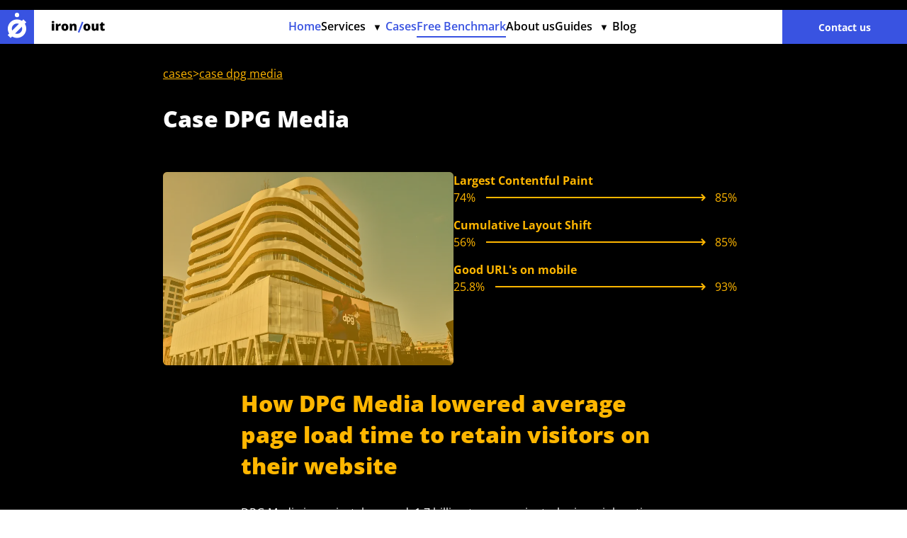

--- FILE ---
content_type: text/html; charset=UTF-8
request_url: https://www.iron-out.io/cases/how-dpg-media-lowered-average-page-load-time-to-retain-visitors-on-their-website
body_size: 54007
content:
<!DOCTYPE html><html lang="en"><head><meta charSet="utf-8"/><meta http-equiv="x-ua-compatible" content="ie=edge"/><meta name="viewport" content="width=device-width, initial-scale=1, shrink-to-fit=no"/><meta name="generator" content="Gatsby 5.13.7"/><meta data-react-helmet="true" name="description" content="DPG Media is a privately owned, 1.7 billion turnover giant who is mainly active in Belgium, the Netherlands and Denmark. With more than 15 million views per day, every millisecond of delay counts because this means less advertising income."/><meta data-react-helmet="true" name="image" content="https://images.ctfassets.net/rrtqyj4r1xmo/7c7kmCetDqLsZVMdz8TmwD/27b35f35d9e4f03bae5ebecf2be25990/Copy_of_200219_DPG_Board5_01_Exterior_0064.jpeg"/><meta data-react-helmet="true" property="og:url" content="https://www.iron-out.io/cases/how-dpg-media-lowered-average-page-load-time-to-retain-visitors-on-their-website/"/><meta data-react-helmet="true" property="og:title" content="How DPG Media lowered average page load time to retain visitors on their website"/><meta data-react-helmet="true" property="og:type" content="website"/><meta data-react-helmet="true" property="og:description" content="DPG Media is a privately owned, 1.7 billion turnover giant who is mainly active in Belgium, the Netherlands and Denmark. With more than 15 million views per day, every millisecond of delay counts because this means less advertising income."/><meta data-react-helmet="true" property="og:image" content="https://images.ctfassets.net/rrtqyj4r1xmo/7c7kmCetDqLsZVMdz8TmwD/27b35f35d9e4f03bae5ebecf2be25990/Copy_of_200219_DPG_Board5_01_Exterior_0064.jpeg"/><meta data-react-helmet="true" name="twitter:card" content="summary_large_image"/><meta data-react-helmet="true" name="twitter:creator" content="@ironout"/><meta data-react-helmet="true" name="twitter:title" content="How DPG Media lowered average page load time to retain visitors on their website"/><meta data-react-helmet="true" name="twitter:description" content="DPG Media is a privately owned, 1.7 billion turnover giant who is mainly active in Belgium, the Netherlands and Denmark. With more than 15 million views per day, every millisecond of delay counts because this means less advertising income."/><meta data-react-helmet="true" name="twitter:image" content="https://images.ctfassets.net/rrtqyj4r1xmo/7c7kmCetDqLsZVMdz8TmwD/27b35f35d9e4f03bae5ebecf2be25990/Copy_of_200219_DPG_Board5_01_Exterior_0064.jpeg"/><style data-href="/styles.b7cffb2f52b2d869b6fe.css" data-identity="gatsby-global-css">._404-module--headline--8a045{font-size:38px;font-weight:600;margin-bottom:91px;margin-top:23px}@media(min-width:576px){._404-module--headline--8a045{font-size:70px}}@media(min-width:992px){._404-module--headline--8a045{font-size:100px}}.productImage-module--blue--ff3f1{color:var(--blue)}.productImage-module--yellow--caace{color:var(--yellow)}.productImage-module--red--8716e{color:var(--red)}.productImage-module--green--b5d60{color:var(--green)}.logo{margin-left:25px;margin-right:25px;width:75px}.logo--icon,footer .logo{margin-left:0;margin-right:0}.logo--icon{align-self:flex-start;max-height:36px;width:36px}@media(min-width:1200px){.logo--icon{width:48px}}.logo--icon .logo__circles,.logo--icon .logo__dash{fill:#fff}.logo__background{fill:#3953e1}.logo--inverse .logo--icon .logo .logo__background{fill:transparent}.logo--inverse .logo--icon .logo .logo__circles,.logo--inverse .logo--icon .logo .logo__dash{fill:#3953e1}@media(min-width:1200px){.logo{max-height:48px}}nav{align-items:center;justify-content:center;position:relative}@media(min-width:1200px){nav{display:flex;flex:2 1;height:auto;width:auto;z-index:5}}nav .navigation{align-items:center;background-color:#fff;box-shadow:0 2px 10px rgba(0,0,0,.1);display:flex;flex-direction:column;list-style-type:none;margin:0 12px;padding:0;position:absolute;transform:translateY(-140%);transition:transform .2s ease-in-out;width:calc(100% - 24px);will-change:transform;z-index:2}@media(min-width:1200px){nav .navigation{box-shadow:none;display:flex;flex-direction:row;gap:50px;transform:translateY(-25px);transition:none;width:auto;will-change:auto}}nav .navigation.open{transform:translateY(0)}@media(min-width:1200px){nav .navigation.open{transform:translateY(-25px)}}nav .navigation.open li{opacity:1;transition:opacity .1s ease-in-out .2s}nav .navigation li{border-bottom:1px solid #f2f4fd;opacity:0;position:relative;text-align:center;transition:opacity .1s ease-in-out;width:100%}@media(min-width:1200px){nav .navigation li{opacity:1;transition:none}nav .navigation li.navigation__item--mobile-only{display:none}}nav .navigation li a{color:#000}nav .navigation li a:hover,nav .navigation li a[aria-current=page]{color:#3953e1}nav .navigation li:focus-visible{background-color:#3953e1}@media(min-width:1200px){nav .navigation li:focus-visible{background-color:transparent}nav .navigation li:focus-visible a{outline:2px solid var(--blue);outline-offset:2px}}nav .navigation li:focus-visible a{color:#fff}@media(min-width:1200px){nav .navigation li:focus-visible a{color:initial}}nav .navigation li:focus:not(:focus-visible){background-color:transparent}nav .navigation li:focus:not(:focus-visible) a{color:initial;outline:none}@media(hover:hover)and (min-width:1200px){nav .navigation li:hover .navigation__sub{display:flex}}nav .navigation li .navigation__sub{display:none;flex-direction:column;list-style-type:none;margin-top:0;padding:0;z-index:2}nav .navigation li .navigation__sub li{background-color:var(--blue-light);text-align:center}@media(min-width:1200px){nav .navigation li .navigation__sub li{background-color:transparent;padding:10px 20px;text-align:left;white-space:nowrap}}nav .navigation li .navigation__sub li:hover{background-color:#f2f4fd}@media(min-width:1200px){nav .navigation li .navigation__sub{background-color:#fff;box-shadow:0 2px 10px rgba(0,0,0,.1);flex-direction:column;left:0;position:absolute;top:100%}nav .navigation li .navigation__sub.open{display:flex}}nav .navigation li .navigation__sub.open{display:flex}@media(min-width:1200px){nav .navigation li{border:none;width:auto}}nav .navigation__submenu-toggle{background:none;border:none;color:initial;cursor:pointer;font-size:.8em;margin-left:5px;padding:0 5px}nav .navigation__submenu-toggle:focus-visible{border-radius:2px;outline:2px solid var(--blue);outline-offset:2px}nav .navigation__submenu-toggle:focus:not(:focus-visible){outline:none}nav .navigation__link{font-size:16px;font-weight:600;line-height:35px;text-decoration:none}nav .navigation__link:visited{color:initial}@media(min-width:1200px){nav .navigation__link--highlight{color:var(--blue)!important;position:relative}nav .navigation__link--highlight:after{background:var(--blue);bottom:-5px;content:"";height:2px;left:0;position:absolute;right:0}nav .navigation__link--highlight:hover{color:#1e39c9!important}}@media(max-width:1199px){nav .navigation__sub.open{display:flex}}button{-webkit-appearance:button}.btn,button{cursor:pointer;display:inline-block;font-family:Open Sans;font-size:14px;font-weight:400;text-align:center;text-decoration:none;vertical-align:middle;white-space:nowrap}.btn--primary,button--primary{background:#3953e1;border:1px solid transparent;color:#fff;font-weight:700;padding:10px 50px;text-decoration:none;width:max-content}.btn--primary:focus-visible,button--primary:focus-visible{box-shadow:0 0 0 3px #ffb600;outline:none}.btn--primary:focus:not(:focus-visible),button--primary:focus:not(:focus-visible){box-shadow:none;outline:none}.btn--primary:disabled,button--primary:disabled{background-color:#3953e1;box-shadow:0 4px 4px rgba(0,0,0,.25);opacity:.8}.btn--primary--small,button--primary--small{display:inline-block;padding:10px 18px}.btn--primary-link,button--primary-link{padding:5px 50px}.btn--secondary,button--secondary{background:#ffb600;border:none;color:#000;font-weight:700;padding:10px 50px;text-decoration:none;width:max-content}.btn--secondary:disabled,button--secondary:disabled{background-color:#ffb600;box-shadow:0 4px 4px rgba(0,0,0,.25);opacity:.8}.btn--inverse,button--inverse{background-color:#fff;color:#3953e1}.btn--full,button--full{width:100%}.btn--icon,.btn--link,button--icon,button--link{background-color:transparent;border:1px solid transparent}.btn--icon,button--icon{height:15px;margin:0;padding:0;width:15px}.btn--close,button--close{color:#fff;position:absolute;right:15px;top:15px;transform:rotate(45deg)}.header{background-color:#fff;box-shadow:0 2px 10px rgba(0,0,0,.1);display:flex;justify-content:space-between;margin-left:12px;margin-right:12px;margin-top:12px;max-height:36px;position:relative;width:auto;z-index:4}.header--clean{box-shadow:none}@media(min-width:1200px){.header{justify-content:left;margin:12px auto 0;max-height:48px}}.header__btn.btn{display:none}@media(min-width:1200px){.header__btn.btn{display:inline-block;margin-left:auto}.header button[type=button]{display:none}}.nav__toggle{display:flex;height:15px;justify-self:flex-end;transition:transform .3s ease-in-out;width:15px}@media(min-width:1200px){.nav__toggle{display:none}}.nav__toggle--open{transform:rotate(45deg)}.message.error{color:#fff;font-size:12px;margin:0;position:absolute;top:35px;white-space:nowrap}.flex{display:flex;flex-direction:column}@media(min-width:768px){.flex{flex-direction:row}}.flex--align-center{align-items:center}.flex--align-self-center{align-self:center;display:flex}.flex--justify-center{justify-content:center}.flex--justify-space{justify-content:space-between}.flex--gap-50{column-gap:50px;row-gap:10px}.flex--direction-row{flex-direction:row}.flex--direction-column{flex-direction:column}.flex--partner-logos{flex-direction:row;flex-wrap:wrap}.flex--footer{column-gap:50px;justify-content:space-between}@media(min-width:768px){.flex--footer{margin-left:60px;margin-right:60px}}@media(min-width:1200px){.flex--footer{margin-left:80px;margin-right:80px}}.section{height:auto;padding:30px 25px;width:100%}@media(min-width:1200px){.section{margin:0 auto;max-width:1340px}}.section--full{margin:0 auto;max-width:100%;padding:0}.section--full:has(.stack--content){align-items:flex-start;margin:0 auto;padding:30px 25px}.section--first{padding-bottom:0}@media(min-width:768px){.section--small{padding-left:85px;padding-right:85px}}@media(min-width:1200px){.section--small{padding-left:230px;padding-right:230px}}.section--article{margin:0 auto;max-width:var(--size-max-article-width)}@media(min-width:576px){.section--footer{padding-bottom:58px;padding-top:58px}}@media(min-width:768px){.section--footer{padding-bottom:48px;padding-top:48px}}@media(min-width:992px){.section--footer{padding-bottom:130px;padding-top:130px}}.section:after{clear:both;content:"";display:block}.section--min{min-height:400px}.dark{background:var(--black);color:var(--yellow)}.dark h1{color:var(--white)}.yellow{background:var(--yellow)}.blue{background:var(--blue);color:var(--white)}.light-blue{background:var(--blue-light)}.footer__logo,.footer__title{color:#fff;font-size:32px;font-weight:800;line-height:1;margin-bottom:var(--space-xl);margin-top:0}.footer__logo{align-items:center;display:flex}.footer__item{display:flex;flex:1 1;flex-direction:column;justify-content:space-between}.footer__item--center{align-items:center}.footer a{color:#fff;font-size:16px;font-weight:700;line-height:24px}.socials{list-style:none;margin:0;padding:0}.socials li{margin-top:5px;max-width:200px}.socials li.blog{background:url([data-uri]) 0 0/25px no-repeat;padding:0 0 1em 45px}.socials li.linkedin{background:url([data-uri]) 0 0/25px no-repeat;padding:0 0 1em 45px}.socials li.facebook{background:url([data-uri]) 0 0/25px no-repeat;padding:0 0 1em 45px}.socials li.instagram{background:url([data-uri]) 0 0/25px no-repeat;padding:0 0 1em 45px}.socials li.twitter{background:url([data-uri]) 0 0/25px no-repeat;padding:0 0 1em 45px}.layout-module--header-container--1af99{padding-top:2px}.layout-module--dark--3a371{background:var(--black);color:var(--yellow)}.layout-module--yellow--1bce0{background:var(--yellow)}@font-face{font-display:swap;font-family:Open Sans;font-style:normal;font-weight:400;src:url(/font/open-sans-v40-latin-regular.woff2) format("woff2")}@font-face{font-display:swap;font-family:Open Sans;font-style:normal;font-weight:600;src:url(/font/open-sans-v40-latin-600.woff2) format("woff2")}@font-face{font-display:swap;font-family:Open Sans;font-style:normal;font-weight:700;src:url(/font/open-sans-v40-latin-700.woff2) format("woff2")}@font-face{font-display:swap;font-family:Open Sans;font-style:normal;font-weight:800;src:url(/font/open-sans-v40-latin-800.woff2) format("woff2")}*,:after,:before{box-sizing:border-box}html{scroll-behavior:smooth}body{font-family:Open Sans,sans-serif;font-size:16px;font-weight:400;line-height:24px;margin:0;padding:0}.h1,.h2,.h3,.h4,.h5,.h6,h1,h2,h3,h4,h5,h6{color:inherit;font-family:Open Sans,sans-serif;font-weight:600;line-height:1.2;margin-bottom:.5rem}.h1,h1{font-size:2.5rem}.h1--primary{color:var(--blue);margin-bottom:32px}.h2,h2{font-size:48px;font-weight:600;line-height:65px}.h2--primary{margin-bottom:32px}.h2--overview,.h2--primary{color:var(--blue);font-size:32px}.h2--overview{font-weight:800;line-height:44px}.h3,h3{color:var(--blue);font-size:16px;font-weight:700;line-height:24px;margin-top:0}.h4,h4{font-size:1.5rem}.h5,h5{font-size:1.25rem}header{height:auto;width:100%}@media(min-width:1200px){header{margin:0 auto;max-width:1340px}}.lightest{background-color:#fff}.light{background-color:#f2f4fd}.darker{background-color:var(--blue);color:#fff}.dark{background-color:#000}.form-group{margin-bottom:1.3rem}.form-button{margin-top:15px}.form-title{color:inherit;font-size:32px;font-weight:800;line-height:44px}label{display:inline-block;font-weight:400;margin-bottom:5px;max-width:100%}input,textarea:focus{outline:0}.form-control{background-color:#fff;background-image:none;border:1px solid #ccc;border-radius:4px;box-shadow:inset 0 1px 1px rgba(0,0,0,.08);color:var(--blue);display:block;font-size:16px;font-weight:100;height:34px;line-height:1.4;padding:6px 12px;position:relative;width:100%}.error .form-control{border-color:#e43e2d;border-width:2px}input,textarea{font-family:Open Sans,sans-serif}input{-webkit-text-fill-color:var(--blue)}.mt--0{margin-top:0}.mb--l{margin-bottom:32px}.container{margin:0 auto;max-width:90%;width:920px}.list-dot ul{margin:0;padding-inline-start:0}.list-dot ul li{list-style-type:".";margin-left:5px;padding-inline-start:2ch}.list-arrow ul{margin:0;padding-inline-start:0}.list-arrow ul li{list-style-type:">";padding-inline-start:2ch}.list-hyphen ol{margin:0}.list-hyphen ol li{list-style-type:"-";padding-inline-start:1ch}video{min-height:500px;width:100%}.skip-link{background:var(--blue);color:#fff;left:0;padding:8px 15px;position:absolute;top:-40px;transition:top .3s ease;z-index:1000}.skip-link:focus{outline:none;top:0}.blog-module--headline--c4037{color:var(--blue);margin-bottom:22px;margin-top:10px}@media(min-width:992px){.blog-module--headline--c4037{margin-bottom:53px;margin-top:30px}}.hub-module--breadcrumb--f52cb{margin-bottom:2rem;position:relative;z-index:1}.hub-module--breadcrumb--f52cb ol{align-items:center;display:flex;flex-wrap:wrap;gap:.5rem;list-style:none;margin:0;padding:0}.hub-module--breadcrumb--f52cb li{align-items:center;display:flex;font-size:.9rem}.hub-module--breadcrumb--f52cb li:not(:last-child):after{color:#9ca3af;content:"›";font-weight:300;margin-left:.5rem}.hub-module--breadcrumb--f52cb li a{color:var(--blue);text-decoration:none}.hub-module--breadcrumb--f52cb li a:hover{text-decoration:underline}.hub-module--breadcrumb--f52cb li span[aria-current=page]{color:#6b7280;font-weight:500}.hub-module--hubContainer--06ece{margin:0 auto;max-width:900px}.hub-module--hubContent--4e521 h1{color:#1a1a1a;font-size:2.5rem;line-height:1.2;margin-bottom:1rem}@media(min-width:768px){.hub-module--hubContent--4e521 h1{font-size:3rem}}.hub-module--hubContent--4e521 h2{color:#1a1a1a;font-size:1.875rem;margin-bottom:1rem;margin-top:3rem}.hub-module--hubContent--4e521 h3{color:var(--blue);font-size:1.5rem;margin-bottom:.75rem;margin-top:2rem}.hub-module--hubContent--4e521 ol,.hub-module--hubContent--4e521 p,.hub-module--hubContent--4e521 ul{color:#4b5563;font-size:1.125rem;line-height:1.75;margin-bottom:1.5rem}.hub-module--hubContent--4e521 ol,.hub-module--hubContent--4e521 ul{padding-left:1.5rem}.hub-module--hubContent--4e521 ol li,.hub-module--hubContent--4e521 ul li{margin-bottom:.5rem}.hub-module--hubContent--4e521 code{background-color:#f3f4f6;border-radius:.25rem;font-family:Courier New,monospace;font-size:.9em;padding:.125rem .375rem}.hub-module--hubContent--4e521 pre{background-color:#1f2937;border-radius:.5rem;color:#f9fafb;margin-bottom:1.5rem;overflow-x:auto;padding:1.5rem}.hub-module--hubContent--4e521 pre code{background:none;color:inherit;padding:0}.hub-module--hubContent--4e521 strong{color:#1a1a1a;font-weight:600}.hub-module--clusterContainer--a12aa{display:grid;gap:3rem}@media(min-width:1024px){.hub-module--clusterContainer--a12aa{grid-template-columns:250px 1fr;margin:0 auto;max-width:1200px}}.hub-module--tableOfContents--71afa{height:-moz-fit-content;height:fit-content;position:sticky;top:100px}@media(max-width:1023px){.hub-module--tableOfContents--71afa{background:#f9fafb;border:1px solid #e5e7eb;border-radius:.5rem;padding:1.5rem;position:static}}.hub-module--tableOfContents--71afa h3{color:#6b7280;font-size:.875rem;font-weight:700;letter-spacing:.05em;margin-bottom:1rem;text-transform:uppercase}.hub-module--tableOfContents--71afa ul{list-style:none;margin:0;padding:0}.hub-module--tableOfContents--71afa ul li{margin-bottom:.5rem}.hub-module--tableOfContents--71afa ul li a{border-left:2px solid transparent;color:#4b5563;display:block;font-size:.9rem;line-height:1.5;padding:.25rem 0 .25rem .75rem;text-decoration:none;transition:color .2s}.hub-module--tableOfContents--71afa ul li a:hover{color:var(--blue)}.hub-module--tableOfContents--71afa ul li a.hub-module--active--31666{border-left-color:var(--blue);color:var(--blue);font-weight:600}.hub-module--clusterContent--52558{min-width:0}.hub-module--clusterContent--52558 h1{color:#1a1a1a;font-size:2.25rem;line-height:1.2;margin-bottom:1rem}@media(min-width:768px){.hub-module--clusterContent--52558 h1{font-size:2.75rem}}.hub-module--clusterContent--52558 h2{color:#1a1a1a;font-size:1.75rem;margin-bottom:1rem;margin-top:2.5rem;scroll-margin-top:100px}.hub-module--clusterContent--52558 h3{color:var(--blue);font-size:1.375rem;margin-bottom:.75rem;margin-top:2rem;scroll-margin-top:100px}.hub-module--clusterContent--52558 p{color:#4b5563;font-size:1.0625rem;line-height:1.75;margin-bottom:1.5rem}.hub-module--clusterContent--52558 ol,.hub-module--clusterContent--52558 ul{color:#4b5563;font-size:1.0625rem;line-height:1.75;margin-bottom:1.5rem;padding-left:1.5rem}.hub-module--clusterContent--52558 ol li,.hub-module--clusterContent--52558 ul li{margin-bottom:.5rem}.hub-module--relatedResources--44424{border-top:1px solid #e5e7eb;margin-top:4rem;padding-top:3rem}.hub-module--relatedResources--44424 h3{color:#1a1a1a;font-size:1.5rem;margin-bottom:1.5rem}.hub-module--resourceGrid--7e499{display:grid;gap:1.5rem}@media(min-width:768px){.hub-module--resourceGrid--7e499{grid-template-columns:repeat(2,1fr)}}@media(min-width:1024px){.hub-module--resourceGrid--7e499{grid-template-columns:repeat(3,1fr)}}.hub-module--resourceCard--d56e9{background:#fff;border:1px solid #e2e8f0;border-radius:12px;box-shadow:0 1px 3px rgba(0,0,0,.04);display:block;padding:2rem;position:relative;text-decoration:none;transition:all .2s ease}.hub-module--resourceCard--d56e9:hover{border-color:var(--blue);box-shadow:0 4px 12px rgba(57,83,225,.08);transform:translateY(-2px)}.hub-module--resourceCard--d56e9:hover .hub-module--resourceArrow--530bb{opacity:1;transform:translateX(4px)}.hub-module--resourceCard--d56e9:hover h4{color:var(--blue)}.hub-module--resourceCard--d56e9 h4{color:#0f172a;font-size:1.125rem;font-weight:700;margin:0 0 .75rem;padding-right:2rem;transition:color .2s ease}.hub-module--resourceCard--d56e9 p{color:#64748b;font-size:.9375rem;line-height:1.6;margin:0}.hub-module--resourceArrow--530bb{color:var(--blue);font-size:1.25rem;font-weight:400;opacity:.5;position:absolute;right:2rem;top:2rem;transition:all .2s ease}.hub-module--hubCTA--b0831{background:#f2f4fd;border-radius:.75rem;margin-top:4rem;padding:2.5rem;text-align:center}.hub-module--hubCTA--b0831 h2{color:#1a1a1a;font-size:1.5rem;margin-bottom:1rem;margin-top:0}.hub-module--hubCTA--b0831 p{font-size:1.0625rem;line-height:1.6;margin-bottom:1.5rem;margin-left:auto;margin-right:auto;max-width:600px}.hub-module--hubCTA--b0831 a{display:inline-block}.guides-module--intro--bdea7{color:#475569;font-size:1.25rem;line-height:1.7;margin-bottom:3rem;max-width:800px}.guides-module--guidesGrid--f6a1c{display:grid;gap:3rem;margin-bottom:4rem}.guides-module--guideCard--f736a{background:#fff;border:1px solid #e2e8f0;border-radius:12px;display:grid;gap:2rem;grid-template-columns:1fr 1.5fr;overflow:hidden;transition:all .3s ease}.guides-module--guideCard--f736a:hover{border-color:var(--blue);box-shadow:0 10px 30px rgba(57,83,225,.1)}@media(max-width:768px){.guides-module--guideCard--f736a{grid-template-columns:1fr}}.guides-module--guideImage--c8277{background:#fff;overflow:hidden;position:relative}.guides-module--guideImage--c8277 .guides-module--gatsby-image-wrapper--f1d8f{height:100%;width:100%}@media(max-width:768px){.guides-module--guideImage--c8277{min-height:250px}}.guides-module--guideContent--e1d6a{display:flex;flex-direction:column;gap:1rem;padding:2rem}.guides-module--guideContent--e1d6a h2{font-size:1.75rem;line-height:1.3;margin:0}.guides-module--guideContent--e1d6a h2 a{color:#0f172a;text-decoration:none;transition:color .2s}.guides-module--guideContent--e1d6a h2 a:hover{color:var(--blue)}.guides-module--guideContent--e1d6a>p{color:#475569;line-height:1.7;margin:0}.guides-module--guideContent--e1d6a .guides-module--btn--primary--a216e{align-self:flex-start;margin-top:auto}@media(max-width:768px){.guides-module--guideContent--e1d6a{padding:1.5rem}}.guides-module--guideTopics--78c03{background:#f8fafc;border-radius:8px;margin-top:.5rem;padding:1.25rem 1.5rem}.guides-module--guideTopics--78c03 h3{color:#64748b;font-size:.875rem;font-weight:600;letter-spacing:.5px;margin:0 0 .75rem;text-transform:uppercase}.guides-module--guideTopics--78c03 ul{display:grid;gap:.5rem;grid-template-columns:1fr 1fr;list-style:none;margin:0;padding:0}@media(max-width:768px){.guides-module--guideTopics--78c03 ul{grid-template-columns:1fr}}.guides-module--guideTopics--78c03 li{color:#475569;font-size:.9375rem;line-height:1.5;padding-left:1.25rem;position:relative}.guides-module--guideTopics--78c03 li:before{color:var(--blue);content:"✓";font-weight:700;left:0;position:absolute}.guides-module--whyPerformanceMatters--41ef6{background:linear-gradient(135deg,#f8fafc,#f1f5f9);border-radius:12px;margin-bottom:3rem;padding:3rem}.guides-module--whyPerformanceMatters--41ef6 h2{font-size:2rem;margin-bottom:2.5rem;text-align:center}@media(max-width:768px){.guides-module--whyPerformanceMatters--41ef6{padding:2rem 1.5rem}}.guides-module--benefitsGrid--21820{display:grid;gap:2rem;grid-template-columns:repeat(2,1fr)}@media(max-width:768px){.guides-module--benefitsGrid--21820{gap:1.5rem;grid-template-columns:1fr}}.guides-module--benefit--f75ae{background:#fff;border:1px solid #e2e8f0;border-radius:8px;padding:1.75rem;transition:all .2s ease}.guides-module--benefit--f75ae:hover{border-color:var(--blue);box-shadow:0 4px 12px rgba(57,83,225,.08);transform:translateY(-2px)}.guides-module--benefit--f75ae h3{color:var(--blue);font-size:1.125rem;font-weight:600;margin:0 0 .75rem}.guides-module--benefit--f75ae p{color:#475569;font-size:.9375rem;line-height:1.7;margin:0}.intro{align-items:center;display:grid;gap:3rem;grid-template-columns:1fr;padding:64px 0 80px}@media(min-width:768px){.intro{align-items:center;gap:4rem;grid-template-columns:1fr 1fr;justify-content:space-between;text-align:left}}@media(min-width:1024px){.intro{gap:6rem}}.intro__content{max-width:600px}.intro__description{color:#555;font-size:1.125rem;font-weight:400;line-height:1.6;margin:0 0 40px}@media(min-width:768px){.intro__description{font-size:20px;line-height:32px}}.intro__image{align-items:center;display:flex;flex:1 1;justify-content:center}.intro__image img{height:auto;max-width:100%}.intro__label{color:var(--blue);display:inline-block;font-size:.875rem;font-weight:600;letter-spacing:.1em;margin:0 0 16px;text-transform:uppercase}.intro__title{color:#1a1a1a;font-size:2.5rem;font-weight:800;line-height:1.2;margin:37.52px 0 24px}@media(min-width:768px){.intro__title{font-size:56px;line-height:67.2px}}.intro__actions{display:flex;flex-wrap:wrap;gap:1rem;justify-content:center;margin-top:2.5rem}@media(min-width:768px){.intro__actions{justify-content:flex-start}}.intro__actions .btn{font-size:14px;font-weight:700;min-width:-moz-fit-content;min-width:fit-content;padding:10px 50px}.table{border:1px solid #45d477;display:flex;flex-direction:row;flex-wrap:wrap}.table__title{align-items:center;background-color:#45d477;color:#000;display:flex;font-size:16px;height:50px;line-height:22px;margin-bottom:0;margin-top:0;padding-left:40px;padding-right:40px;width:100%}.table__left{border-right:1px solid #45d477}.table__left,.table__right{flex:1 1;padding:25px 19px 35px}@media(min-width:768px){.table__left,.table__right{padding:25px 40px 35px}}.table__left span,.table__right span{display:block;font-size:40px;font-weight:800;line-height:54px}.table__left p,.table__right p{font-size:12px;letter-spacing:1px;line-height:16px;margin-bottom:0;margin-top:0;text-transform:uppercase}.table__left a,.table__right a{color:#000}.table__text{color:rgba(0,0,0,.5);font-size:12px;font-style:italic;line-height:24px;margin-top:0}.what-we-do .flex{margin-bottom:26px}@media(min-width:1200px){.what-we-do .flex{flex:1 1;flex-direction:column;max-width:420px}}@media(min-width:768px){.what-we-do .flex div{max-width:240px}.what-we-do .flex div:first-child{margin-right:62px}}@media(min-width:1200px){.what-we-do .flex div{margin-right:30px;max-width:none}}.what-we-do__title{font-size:30px;font-weight:800;line-height:44px;margin-bottom:40px}@media(min-width:768px){.what-we-do__title{margin-bottom:30px}}@media(min-width:1200px){.what-we-do__title{margin-bottom:70px}}.what-we-do__content{display:flex;flex-direction:column}@media(min-width:1200px){.what-we-do__content{flex-direction:row;justify-content:space-between}}.what-we-do__table{flex:1 1}@media(min-width:1200px){.what-we-do__table{flex-direction:row;max-width:420px}}.reason{align-items:center;flex:1 0 50%;padding:22px 34px}.reason:not(:first-of-type){border-top:1px solid var(--blue)}@media(min-width:992px){.reason:nth-child(2){border-top:none}.reason:nth-child(2n){border-left:1px solid var(--blue)}}.reason p{margin:0;text-align:left}@media(min-width:992px){.reason p{text-align:left}.reason span{display:block}}.reason-column,.reason__icon{text-align:center}.reason-column{flex:1 0 25%;justify-content:center}.reason-column:not(:first-of-type){border-top:none}.reason-column:nth-child(2){border-bottom:1px solid var(--blue);border-right:none}.reason-column:nth-child(2n){border-top:1px solid var(--blue)}.reason-column p{margin-top:20px;text-align:center}.reason-column span{display:block}@media(min-width:992px){.reason-column:nth-child(2n){border-bottom:none;border-top:none}.reason-column:nth-child(2){border-bottom:none;border-right:1px solid var(--blue)}}.reasons{background:#fff;border:1px solid var(--blue);border-radius:8px;display:flex;flex-direction:column;margin-bottom:50px;margin-top:25px}@media(min-width:992px){.reasons{flex-direction:row;flex-wrap:wrap}}.thanks-module--thanks--581fa{margin-bottom:250px}.thanks-module--thanks--581fa h3{margin-bottom:25px}.thanks-module--thanks__headline--c0eca{font-size:38px;font-weight:600;line-height:52px;margin-bottom:25px;margin-top:20px}@media(min-width:768px){.thanks-module--thanks__headline--c0eca{font-size:70px;line-height:95px;margin-bottom:35px;margin-top:20px}}@media(min-width:992px){.thanks-module--thanks__headline--c0eca{font-size:100px;line-height:136px;margin-bottom:55px;margin-top:40px}}.thanks-module--thanks__title--d7800{font-size:32px;font-weight:800;margin-bottom:25px;margin-top:0}@media(min-width:768px){.thanks-module--thanks__title--d7800{font-size:28px;margin-bottom:35px}}@media(min-width:992px){.thanks-module--thanks__title--d7800{font-size:28px;margin-bottom:55px}}.thanks-module--thanks__questions--825a8{display:flex;flex-direction:column;margin-top:41px}.thanks-module--thanks__questions--825a8 div:nth-child(2){margin-left:0}@media(min-width:768px){.thanks-module--thanks__questions--825a8{display:flex;flex-direction:row;margin-top:91px}.thanks-module--thanks__questions--825a8 div:nth-child(2){margin-left:64px}}.thanks-module--thanks__questionItem--3f361{width:100%}.thanks-module--thanks__questionItem--3f361 ul{font-weight:600;height:100%;padding:0}.thanks-module--thanks__questionItem--3f361 ul li{font-size:16px;font-weight:400;margin-left:15px}.thanks-module--thanks__questionItem--3f361 ul li::marker{background:#3953e1;color:#3953e1;font-size:10px;margin-bottom:5px}.thanks-module--thanks__questionItem--3f361 a{display:flex;justify-content:center;margin:50px auto 51px;max-width:260px;min-width:240px}.thanks-module--thanks__questionItem--3f361 div p:last-child{height:100%}@media(min-width:768px){.thanks-module--thanks__questionItem--3f361{width:50%}.thanks-module--thanks__questionItem--3f361 a{display:block;margin:0}.thanks-module--thanks__questionItem--3f361 div p:last-child{height:150px}.thanks-module--thanks__questionItem--3f361 p{min-height:60px}.thanks-module--thanks__questionItem--3f361 ul{height:150px}.thanks-module--thanks__questionItem--3f361 a{margin-top:20px;min-width:240px;padding-bottom:5px;padding-top:5px}}.article{margin-bottom:var(--size-gutter)}.faq-module--title--60908{font-size:22px;font-weight:800;line-height:30px;margin-bottom:28px}.faq-module--faq--6fa65{flex:1 1}.faq-module--faqItems--66f12{border-block:none;margin-bottom:0;padding:0 0 1.5rem 20px}.faq-module--faqSummary--5f534.faq-module--faqSummary--5f534{color:var(--black);padding-bottom:0}.faq-module--faqSummary--5f534.faq-module--faqSummary--5f534:before{background:transparent;inset-block-start:-2px;inset-inline-end:0}.faq-module--faqSummary--5f534.faq-module--faqSummary--5f534:after{border-color:var(--blue);inset-block-start:7px;inset-inline-start:-20px}.faq-module--faqSummary--5f534.faq-module--faqSummary--5f534+p{margin:0}.faq-module--bulletList--3151c{list-style-type:disc;margin:1em 0;padding:0 1em}.faq-module--bulletList--3151c li{margin-bottom:10px}.cloudflare-performance-tuning-module--heroWrapper--13559,.cloudflare-performance-tuning-module--lp-hero-wrapper--d648e{margin:0 auto;max-width:1200px;padding:40px 20px;text-align:center}@media(max-width:768px){.cloudflare-performance-tuning-module--heroWrapper--13559,.cloudflare-performance-tuning-module--lp-hero-wrapper--d648e{padding:30px 20px}}.cloudflare-performance-tuning-module--heroLabel--2d0b6,.cloudflare-performance-tuning-module--lp-hero-label--811fd{color:var(--blue);display:inline-block;font-size:.875rem;font-weight:700;letter-spacing:.1em;margin-bottom:1rem;text-transform:uppercase}.cloudflare-performance-tuning-module--lp-hero-title--4f088,.cloudflare-performance-tuning-module--title--4ca38{color:var(--color-primary,#1a1a1a);font-size:3.5rem;font-weight:800;line-height:1.1;margin-bottom:1rem;margin-left:auto;margin-right:auto;max-width:900px}@media(max-width:768px){.cloudflare-performance-tuning-module--lp-hero-title--4f088,.cloudflare-performance-tuning-module--title--4ca38{font-size:2.5rem}}.cloudflare-performance-tuning-module--lp-hero-subtitle--82ca6{color:var(--blue);font-size:1.5rem;font-weight:600;margin-bottom:1.5rem;margin-left:auto;margin-right:auto;max-width:700px}@media(max-width:768px){.cloudflare-performance-tuning-module--lp-hero-subtitle--82ca6{font-size:1.25rem}}.cloudflare-performance-tuning-module--lp-hero-split--fa8a0{align-items:center;display:flex;gap:4rem;justify-content:space-between;margin-top:2rem;text-align:left}@media(max-width:992px){.cloudflare-performance-tuning-module--lp-hero-split--fa8a0{flex-direction:column;gap:2rem;text-align:center}}.cloudflare-performance-tuning-module--lp-hero-content--04043{flex:1 1;max-width:600px}.cloudflare-performance-tuning-module--lp-hero-image--d6dfb{align-items:center;display:flex;flex:1 1;justify-content:center}.cloudflare-performance-tuning-module--lp-hero-image--d6dfb img{filter:drop-shadow(0 10px 20px rgba(0,0,0,.1));height:auto;max-width:100%}.cloudflare-performance-tuning-module--lp-hero-list--7366d{list-style:none;margin:1.5rem 0;padding:0;text-align:left}.cloudflare-performance-tuning-module--lp-hero-list--7366d li{font-size:1.1rem;line-height:1.6;margin-bottom:1rem;padding-left:0}.cloudflare-performance-tuning-module--lp-hero-list--7366d li strong{font-weight:700}.cloudflare-performance-tuning-module--lp-hero-note--9a745{color:var(--color-text,#555);font-size:.875rem;font-style:italic;margin-top:1rem}.cloudflare-performance-tuning-module--lp-section-title--b029b,.cloudflare-performance-tuning-module--sectionTitle--225f1{color:var(--color-primary,#1a1a1a);font-size:2.25rem;font-weight:700;margin-bottom:1.5rem;text-align:center}@media(max-width:768px){.cloudflare-performance-tuning-module--lp-section-title--b029b,.cloudflare-performance-tuning-module--sectionTitle--225f1{font-size:1.75rem}}.cloudflare-performance-tuning-module--lp-section-subtitle--4b94d,.cloudflare-performance-tuning-module--sectionSubtitle--78b9d{color:var(--color-text,#555);font-size:1.125rem;line-height:1.8;margin:0 auto 4rem;max-width:800px;text-align:center}.cloudflare-performance-tuning-module--inlineCta--348da,.cloudflare-performance-tuning-module--lp-cta-inline--e7095{background:linear-gradient(135deg,#667eea,#764ba2);border-radius:12px;box-shadow:0 10px 40px rgba(102,126,234,.3);color:#fff;margin:3rem auto;max-width:800px;padding:2.5rem;text-align:center}.cloudflare-performance-tuning-module--inlineCta--348da h3,.cloudflare-performance-tuning-module--lp-cta-inline--e7095 h3{color:#fff;font-size:1.75rem;font-weight:700;margin-bottom:1rem}.cloudflare-performance-tuning-module--inlineCta--348da p,.cloudflare-performance-tuning-module--lp-cta-inline--e7095 p{font-size:1.125rem;margin-bottom:1.5rem;opacity:.95}.cloudflare-performance-tuning-module--centerCta--0c8c9,.cloudflare-performance-tuning-module--cta--3fda2,.cloudflare-performance-tuning-module--lp-cta-final--6560d{margin:0 auto;max-width:800px;padding:3rem 2rem;text-align:center}.cloudflare-performance-tuning-module--centerCta--0c8c9 h2,.cloudflare-performance-tuning-module--cta--3fda2 h2,.cloudflare-performance-tuning-module--lp-cta-final--6560d h2{color:var(--color-primary,#1a1a1a);font-size:2.5rem;font-weight:800;margin-bottom:1rem}@media(max-width:768px){.cloudflare-performance-tuning-module--centerCta--0c8c9 h2,.cloudflare-performance-tuning-module--cta--3fda2 h2,.cloudflare-performance-tuning-module--lp-cta-final--6560d h2{font-size:2rem}}.cloudflare-performance-tuning-module--centerCta--0c8c9 p,.cloudflare-performance-tuning-module--cta--3fda2 p,.cloudflare-performance-tuning-module--lp-cta-final--6560d p{color:var(--color-text,#555);font-size:1.25rem;line-height:1.7;margin-bottom:2rem}.cloudflare-performance-tuning-module--featuresGrid--95e18,.cloudflare-performance-tuning-module--lp-features-grid--81bc2,.cloudflare-performance-tuning-module--monitoringFeatures--3ecb7{display:grid;gap:2rem;grid-template-columns:repeat(auto-fit,minmax(300px,1fr));margin:3rem auto;max-width:1200px;padding:0 20px}@media(max-width:768px){.cloudflare-performance-tuning-module--featuresGrid--95e18,.cloudflare-performance-tuning-module--lp-features-grid--81bc2,.cloudflare-performance-tuning-module--monitoringFeatures--3ecb7{grid-template-columns:1fr}}.cloudflare-performance-tuning-module--feature--c9b63,.cloudflare-performance-tuning-module--lp-feature-card--3a085{background:#fff;border:1px solid rgba(0,0,0,.05);border-radius:12px;box-shadow:0 4px 20px rgba(0,0,0,.05);padding:2rem;transition:transform .3s ease,box-shadow .3s ease}.cloudflare-performance-tuning-module--feature--c9b63:hover,.cloudflare-performance-tuning-module--lp-feature-card--3a085:hover{box-shadow:0 10px 30px rgba(0,0,0,.1);transform:translateY(-5px)}.cloudflare-performance-tuning-module--feature--c9b63 h3,.cloudflare-performance-tuning-module--lp-feature-card--3a085 h3{color:var(--color-primary,#1a1a1a);font-size:1.5rem;font-weight:700;margin-bottom:1rem}.cloudflare-performance-tuning-module--feature--c9b63 p,.cloudflare-performance-tuning-module--lp-feature-card--3a085 p{color:var(--color-text,#555);font-size:1rem;line-height:1.6;margin:0}.cloudflare-performance-tuning-module--lp-problem-wrapper--37636{margin:0 auto;max-width:1200px;padding:0 20px}@media(max-width:768px){.cloudflare-performance-tuning-module--lp-problem-wrapper--37636{padding:0 20px}}.cloudflare-performance-tuning-module--lp-problem-text--e6d51,.cloudflare-performance-tuning-module--problemConclusion--14dc8{color:var(--color-text,#555);font-size:1.25rem;line-height:1.8;margin-bottom:2rem;margin-left:auto;margin-right:auto;max-width:900px;text-align:center}.cloudflare-performance-tuning-module--lp-problem-text--e6d51 strong,.cloudflare-performance-tuning-module--problemConclusion--14dc8 strong{color:var(--color-primary,#1a1a1a);font-weight:700}.cloudflare-performance-tuning-module--lp-problem-text--e6d51:last-of-type,.cloudflare-performance-tuning-module--problemConclusion--14dc8:last-of-type{margin-bottom:3rem}.cloudflare-performance-tuning-module--lp-problem-grid--b89da{display:grid;gap:2rem;grid-template-columns:1fr;margin-top:3rem}@media(min-width:768px){.cloudflare-performance-tuning-module--lp-problem-grid--b89da{grid-template-columns:1fr 1fr}}.cloudflare-performance-tuning-module--lp-problem-item--f27e8{background:#fff;border-radius:8px;box-shadow:0 2px 8px rgba(0,0,0,.08);padding:2rem;transition:transform .2s ease,box-shadow .2s ease}.cloudflare-performance-tuning-module--lp-problem-item--f27e8:hover{box-shadow:0 4px 16px rgba(0,0,0,.12);transform:translateY(-4px)}.cloudflare-performance-tuning-module--lp-problem-item--f27e8 h3{color:var(--color-primary,#1a1a1a);font-size:1.25rem;font-weight:700;margin-bottom:1rem}.cloudflare-performance-tuning-module--lp-problem-item--f27e8 p{color:var(--color-text,#555);font-size:1rem;line-height:1.6;margin:0}.cloudflare-performance-tuning-module--benefitsSplit--ab92a,.cloudflare-performance-tuning-module--lp-comparison-grid--bbc93{display:flex;flex-direction:column;gap:2rem;margin:0 auto 3rem;max-width:1200px;padding:0 20px}@media(min-width:768px){.cloudflare-performance-tuning-module--benefitsSplit--ab92a,.cloudflare-performance-tuning-module--lp-comparison-grid--bbc93{flex-direction:row}}.cloudflare-performance-tuning-module--benefitColumn--2732c,.cloudflare-performance-tuning-module--lp-comparison-column--3daad{background:#f8f9fa;border-radius:8px;flex:1 1;padding:2.5rem}.cloudflare-performance-tuning-module--lp-comparison-column--highlight--e5e56{background:var(--blue);color:#fff}.cloudflare-performance-tuning-module--lp-comparison-column--highlight--e5e56 h3,.cloudflare-performance-tuning-module--lp-comparison-column--highlight--e5e56 ul li{color:#fff}.cloudflare-performance-tuning-module--lp-comparison-column--highlight--e5e56 ul li:before{color:hsla(0,0%,100%,.7)}.cloudflare-performance-tuning-module--benefitColumn--2732c h3,.cloudflare-performance-tuning-module--lp-comparison-column--3daad h3{color:var(--color-primary,#1a1a1a);font-size:1.5rem;font-weight:700;margin-bottom:1.5rem;text-align:center}.cloudflare-performance-tuning-module--benefitColumn--2732c ul,.cloudflare-performance-tuning-module--lp-comparison-column--3daad ul{list-style:none;margin:0;padding:0}.cloudflare-performance-tuning-module--benefitColumn--2732c ul li,.cloudflare-performance-tuning-module--lp-comparison-column--3daad ul li{font-size:1rem;line-height:1.6;margin-bottom:1rem;padding-left:1.5rem;position:relative}.cloudflare-performance-tuning-module--benefitColumn--2732c ul li:before,.cloudflare-performance-tuning-module--lp-comparison-column--3daad ul li:before{content:"•";font-size:1.25rem;font-weight:700;left:0;position:absolute}.cloudflare-performance-tuning-module--benefitColumn--2732c ul li:last-child,.cloudflare-performance-tuning-module--lp-comparison-column--3daad ul li:last-child{margin-bottom:0}.cloudflare-performance-tuning-module--lp-case-study--4f4bf{background:linear-gradient(135deg,#667eea,#764ba2);border-radius:12px;box-shadow:0 10px 40px rgba(102,126,234,.3);color:#fff;margin:0 auto 3rem;max-width:1200px;padding:3rem 20px}@media(max-width:768px){.cloudflare-performance-tuning-module--lp-case-study--4f4bf{padding:2rem}}.cloudflare-performance-tuning-module--lp-case-study--4f4bf h3{color:#fff;font-size:2rem;font-weight:800;margin-bottom:.5rem}@media(max-width:768px){.cloudflare-performance-tuning-module--lp-case-study--4f4bf h3{font-size:1.5rem}}.cloudflare-performance-tuning-module--lp-case-study--4f4bf h4{color:#fff;font-size:1.25rem;font-weight:700;margin-bottom:1rem}.cloudflare-performance-tuning-module--lp-case-study--4f4bf p{line-height:1.7;margin-bottom:1rem;opacity:.95}.cloudflare-performance-tuning-module--lp-case-study-header--766fb{border-bottom:2px solid hsla(0,0%,100%,.2);margin-bottom:2rem;padding-bottom:1.5rem}.cloudflare-performance-tuning-module--lp-case-study-header--766fb span{font-size:.875rem;font-weight:600;letter-spacing:.05em;opacity:.9;text-transform:uppercase}.cloudflare-performance-tuning-module--lp-case-study-content--c80d0{display:grid;gap:2.5rem;grid-template-columns:1fr}@media(min-width:768px){.cloudflare-performance-tuning-module--lp-case-study-content--c80d0{grid-template-columns:1fr 1fr}}.cloudflare-performance-tuning-module--lp-highlight-box--549e2{-webkit-backdrop-filter:blur(10px);backdrop-filter:blur(10px);background:hsla(0,0%,100%,.15);border:1px solid hsla(0,0%,100%,.2);border-radius:8px;margin-top:1.5rem;padding:1.5rem}.cloudflare-performance-tuning-module--lp-highlight-box--549e2 strong{color:#fff;display:block;font-size:1.125rem;font-weight:700;margin-bottom:.75rem}.cloudflare-performance-tuning-module--lp-highlight-box--549e2 p{line-height:1.6;margin:0}.cloudflare-performance-tuning-module--lp-quote--b56d6{background:rgba(0,0,0,.2);border-left:4px solid hsla(0,0%,100%,.5);border-radius:8px;font-style:italic;line-height:1.7;margin-top:1.5rem;padding:1.5rem}.cloudflare-performance-tuning-module--benefitList--c2592,.cloudflare-performance-tuning-module--lp-benefit-list--cb4e8{list-style:none;margin:2rem auto 0;max-width:600px;padding:0;text-align:left}.cloudflare-performance-tuning-module--benefitList--c2592 li,.cloudflare-performance-tuning-module--lp-benefit-list--cb4e8 li{font-size:1.1rem;line-height:1.6;margin-bottom:1rem;padding-left:2rem;position:relative}.cloudflare-performance-tuning-module--benefitList--c2592 li:before,.cloudflare-performance-tuning-module--lp-benefit-list--cb4e8 li:before{color:var(--color-success,#22c55e);content:"✓";font-size:1.25rem;font-weight:700;left:0;position:absolute}.cloudflare-performance-tuning-module--faqWrapper--f9142,.cloudflare-performance-tuning-module--lp-faq-wrapper--e8130{margin:0 auto;max-width:900px}.cloudflare-performance-tuning-module--heroWrapper--13559{padding:60px 20px;text-align:center}.cloudflare-performance-tuning-module--heroLabel--2d0b6{background:rgba(59,130,246,.1);border-radius:20px;color:var(--blue);display:inline-block;font-size:.9rem;font-weight:800;margin-bottom:24px;padding:8px 16px}.cloudflare-performance-tuning-module--title--4ca38{font-size:3.5rem;font-weight:900;line-height:1.1;margin-bottom:1.5rem;margin-left:auto;margin-right:auto;max-width:900px}@media(max-width:768px){.cloudflare-performance-tuning-module--title--4ca38{font-size:2.5rem}}.cloudflare-performance-tuning-module--subtitle--6baa6{color:#475569;font-size:1.25rem;line-height:1.6;margin:0 auto 40px;max-width:700px}.cloudflare-performance-tuning-module--heroCtaWrapper--bc704{align-items:center;display:flex;flex-direction:column;gap:16px}.cloudflare-performance-tuning-module--heroTrust--86e96{color:#64748b;display:flex;font-size:.9rem;gap:24px;justify-content:center;margin-top:24px}.cloudflare-performance-tuning-module--heroTrust--86e96 span{align-items:center;display:flex;gap:6px}.cloudflare-performance-tuning-module--sectionTitle--225f1{font-size:2.75rem;font-weight:800}@media(max-width:768px){.cloudflare-performance-tuning-module--sectionTitle--225f1{font-size:2rem}}.cloudflare-performance-tuning-module--sectionSubtitle--78b9d{font-size:1.25rem}.cloudflare-performance-tuning-module--problemSection--80a8a{background:#eff6ff;padding:80px 20px;text-align:center}.cloudflare-performance-tuning-module--ferrariVisual--ac0aa{align-items:center;display:flex;font-size:4rem;gap:20px;justify-content:center;margin-bottom:24px}.cloudflare-performance-tuning-module--problemTitle--10ed5{color:#1e293b;font-size:2.25rem;font-weight:800;margin-bottom:20px}.cloudflare-performance-tuning-module--problemText--c54c1{color:#475569;font-size:1.25rem;line-height:1.6;margin:0 auto 40px;max-width:700px}.cloudflare-performance-tuning-module--problemConclusion--14dc8{color:#1e293b;font-size:1.35rem;font-weight:500;margin-top:3rem}.cloudflare-performance-tuning-module--inlineCta--348da{background:linear-gradient(135deg,#6366f1,#8b5cf6 50%,#a855f7);box-shadow:0 20px 60px rgba(99,102,241,.4)}.cloudflare-performance-tuning-module--inlineCta--348da h3{font-size:2rem;font-weight:800}.cloudflare-performance-tuning-module--centerCta--0c8c9 h3{-webkit-text-fill-color:transparent;background:linear-gradient(135deg,#1e3a8a,#3b82f6);-webkit-background-clip:text;background-clip:text;font-size:2.25rem;font-weight:800}.cloudflare-performance-tuning-module--feature--c9b63{border:2px solid transparent;transition:all .3s ease}.cloudflare-performance-tuning-module--feature--c9b63:hover{border-color:rgba(59,130,246,.3);box-shadow:0 12px 40px rgba(59,130,246,.15)}.cloudflare-performance-tuning-module--feature--c9b63 h3{color:var(--blue);font-weight:700}.cloudflare-performance-tuning-module--featureList--aa049{list-style:none;padding:0}.cloudflare-performance-tuning-module--featureList--aa049 li{line-height:1.6;margin-bottom:.75rem;padding-left:1.5rem;position:relative}.cloudflare-performance-tuning-module--featureList--aa049 li:before{color:var(--blue);content:"→";font-weight:700;left:0;position:absolute}.cloudflare-performance-tuning-module--processSteps--d0839{margin:0 auto;max-width:1000px;position:relative}.cloudflare-performance-tuning-module--processSteps--d0839:before{background:linear-gradient(180deg,rgba(59,130,246,.2),rgba(59,130,246,.1));bottom:60px;content:"";left:30px;position:absolute;top:60px;width:2px}@media(max-width:768px){.cloudflare-performance-tuning-module--processSteps--d0839:before{display:none}}.cloudflare-performance-tuning-module--step--16617{align-items:flex-start;background:#fff;border-radius:12px;box-shadow:0 2px 8px rgba(0,0,0,.08);display:flex;gap:2rem;margin-bottom:2.5rem;padding:2rem;position:relative;transition:transform .2s ease,box-shadow .2s ease}.cloudflare-performance-tuning-module--step--16617:hover{box-shadow:0 8px 24px rgba(59,130,246,.15);transform:translateY(-4px)}.cloudflare-performance-tuning-module--step--16617:last-child{margin-bottom:0}@media(max-width:768px){.cloudflare-performance-tuning-module--step--16617{align-items:center;flex-direction:column;padding:1.5rem;text-align:center}}.cloudflare-performance-tuning-module--step--16617>div:last-child{flex:1 1}.cloudflare-performance-tuning-module--stepNumber--5f6f8{align-items:center;background:linear-gradient(135deg,#3b82f6,#2563eb);border-radius:50%;box-shadow:0 4px 12px rgba(59,130,246,.4);color:#fff;display:flex;flex-shrink:0;font-size:1.5rem;font-weight:800;height:60px;justify-content:center;position:relative;width:60px;z-index:1}.cloudflare-performance-tuning-module--stepTitle--cd59a{color:var(--color-primary,#1a1a1a);font-size:1.5rem;font-weight:700;margin-bottom:.75rem;margin-top:0}.cloudflare-performance-tuning-module--step--16617 p{color:var(--color-text,#555);font-size:1rem;line-height:1.6;margin-bottom:.75rem;margin-top:0}.cloudflare-performance-tuning-module--step--16617 p:last-child{margin-bottom:0}.cloudflare-performance-tuning-module--benefitsSplit--ab92a{gap:2.5rem}.cloudflare-performance-tuning-module--benefitColumn--2732c{border:2px solid #e5e7eb;transition:all .3s ease}.cloudflare-performance-tuning-module--benefitColumn--2732c:hover{box-shadow:0 8px 24px rgba(0,0,0,.1);transform:translateY(-4px)}.cloudflare-performance-tuning-module--benefitColumn--2732c:last-child{background:linear-gradient(135deg,#3b82f6,#2563eb);border-color:#2563eb;box-shadow:0 8px 24px rgba(59,130,246,.3);color:#fff}.cloudflare-performance-tuning-module--benefitColumn--2732c:last-child:hover{box-shadow:0 12px 32px rgba(59,130,246,.4)}.cloudflare-performance-tuning-module--benefitColumn--2732c:last-child h3,.cloudflare-performance-tuning-module--benefitColumn--2732c:last-child ul li,.cloudflare-performance-tuning-module--benefitColumn--2732c:last-child ul li:before{color:#fff}.cloudflare-performance-tuning-module--description--25f0f{color:var(--color-text,#555);font-size:1.125rem;line-height:1.7;margin-bottom:1.5rem}.cloudflare-performance-tuning-module--resultsSection--48dbe{background:#000;border-bottom:none;border-top:none;color:#fff;padding:80px 20px;position:relative}.cloudflare-performance-tuning-module--resultsHeader--f530b{margin-bottom:60px;text-align:center}.cloudflare-performance-tuning-module--resultsHeader--f530b h2{color:#fff;font-size:2.5rem;font-weight:800;margin-bottom:16px}.cloudflare-performance-tuning-module--resultsHeader--f530b p{color:#9ca3af;font-size:1.2rem}.cloudflare-performance-tuning-module--metricsComparison--dcfd4{display:grid;gap:30px;grid-template-columns:repeat(auto-fit,minmax(240px,1fr));margin:0 auto 40px;max-width:1100px}.cloudflare-performance-tuning-module--metricCard--5abcc{background:#111;border:1px solid #333;border-radius:12px;padding:30px 20px;text-align:center;transition:transform .2s}.cloudflare-performance-tuning-module--metricCard--5abcc:hover{border-color:#ffc107;transform:translateY(-5px)}.cloudflare-performance-tuning-module--metricValue--774e2{color:#ffc107;font-size:3rem;font-weight:800;line-height:1;margin-bottom:10px}.cloudflare-performance-tuning-module--metricLabel--9f56e{color:#fff;font-size:1rem;font-weight:700;letter-spacing:.05em;text-transform:uppercase}.cloudflare-performance-tuning-module--metricSub--3e5a7{color:#9ca3af;font-size:.85rem;margin-top:8px}.cloudflare-performance-tuning-module--simpleTechSection--100be{margin:0 auto;max-width:900px;padding:80px 20px;text-align:center}.cloudflare-performance-tuning-module--techGrid--5deb9{display:grid;gap:40px;grid-template-columns:repeat(auto-fit,minmax(300px,1fr));margin-top:40px;text-align:left}.cloudflare-performance-tuning-module--techItem--bd268{background:#fff;border:1px solid #f0f0f0;border-radius:8px;padding:24px}.cloudflare-performance-tuning-module--techItem--bd268 h4{color:#1e293b;font-size:1.15rem;font-weight:700;margin:0 0 12px}.cloudflare-performance-tuning-module--techItem--bd268 p{color:#64748b;font-size:.95rem;line-height:1.6;margin:0}.cloudflare-performance-tuning-module--safetyNote--8a0c6{background:linear-gradient(135deg,#dbeafe,#e0e7ff);border-radius:12px;margin-top:3rem;padding:2rem}.cloudflare-performance-tuning-module--safetyNote--8a0c6 h4{color:#1e3a8a;font-size:1.25rem;font-weight:700;margin-bottom:1rem}.cloudflare-performance-tuning-module--safetyNote--8a0c6 p{margin-bottom:1rem}.cloudflare-performance-tuning-module--safetyNote--8a0c6 ul{list-style:none;margin:0;padding-left:0}.cloudflare-performance-tuning-module--safetyNote--8a0c6 ul li{padding:.5rem 0 .5rem 1.5rem;position:relative}.cloudflare-performance-tuning-module--safetyNote--8a0c6 ul li:before{color:#1e3a8a;content:"→";left:0;position:absolute}.cloudflare-performance-tuning-module--logosGrid--a788c{align-items:center;display:grid;gap:2rem;grid-template-columns:repeat(auto-fit,minmax(150px,1fr));margin:3rem 0;padding:0 20px}.cloudflare-performance-tuning-module--logoPlaceholder--1503a{align-items:center;background:#f3f4f6;border:2px dashed #d1d5db;border-radius:8px;color:#9ca3af;display:flex;font-size:.875rem;height:80px;justify-content:center}.cloudflare-performance-tuning-module--testimonialsGrid--a7638{display:grid;gap:2rem;grid-template-columns:repeat(auto-fit,minmax(300px,1fr));margin:3rem 0;padding:0 20px}.cloudflare-performance-tuning-module--testimonial--2857f{background:#fff;border-left:4px solid var(--blue);border-radius:12px;box-shadow:0 4px 20px rgba(0,0,0,.05);padding:2rem}.cloudflare-performance-tuning-module--testimonialQuote--bfd77{font-size:1.125rem;font-style:italic;line-height:1.7;margin-bottom:1rem}.cloudflare-performance-tuning-module--testimonialAuthor--8f2c9{color:var(--blue);font-size:.9375rem;font-weight:600}.cloudflare-performance-tuning-module--uxScoreNote--d3c52{background:#f9fafb;border-radius:8px;font-size:1rem;margin-top:3rem;padding:1.5rem;text-align:center}.cloudflare-performance-tuning-module--cta--3fda2 h2,.cloudflare-performance-tuning-module--ctaTitle--4d714{-webkit-text-fill-color:transparent;background:linear-gradient(135deg,#1e3a8a,#3b82f6);-webkit-background-clip:text;background-clip:text;font-size:2.25rem;font-weight:800}.cloudflare-performance-tuning-module--ctaDescription--7efe7{color:var(--color-text,#555);font-size:1.125rem;line-height:1.7}.cluster-module--heroImage--46b15{border-radius:12px;box-shadow:0 4px 20px rgba(0,0,0,.08);margin:0 0 3rem;overflow:hidden}.cluster-module--heroImage--46b15 img{display:block;height:auto;width:100%}.cluster-module--lead--94bc5{background:linear-gradient(135deg,#f0f9ff,#e0f2fe);border-left:4px solid var(--blue);border-radius:.5rem;font-size:1.25rem!important;line-height:1.8!important;margin-bottom:2.5rem!important;padding:1.5rem}.cluster-module--threshold--94be2{background:#f9fafb;border-radius:.75rem;margin:2rem 0;padding:2rem}.cluster-module--threshold--94be2 h3{color:#1a1a1a;margin-bottom:1.5rem;margin-top:0;text-align:center}.cluster-module--thresholdValues--d3df5{display:grid;gap:1rem}@media(min-width:768px){.cluster-module--thresholdValues--d3df5{grid-template-columns:repeat(3,1fr)}}.cluster-module--thresholdGood--304d5,.cluster-module--thresholdNeeds--3a87d,.cluster-module--thresholdPoor--b1951{border-radius:.5rem;padding:1.5rem;text-align:center}.cluster-module--thresholdGood--304d5 strong,.cluster-module--thresholdNeeds--3a87d strong,.cluster-module--thresholdPoor--b1951 strong{display:block;font-size:.875rem;letter-spacing:.05em;margin-bottom:.5rem;text-transform:uppercase}.cluster-module--thresholdGood--304d5 span,.cluster-module--thresholdNeeds--3a87d span,.cluster-module--thresholdPoor--b1951 span{display:block;font-size:1.5rem;font-weight:700}.cluster-module--thresholdGood--304d5{background:#d1fae5;color:#065f46}.cluster-module--thresholdNeeds--3a87d{background:#fed7aa;color:#92400e}.cluster-module--thresholdPoor--b1951{background:#fecaca;color:#991b1b}.cluster-module--callout--33e0d{background:#eff6ff;border-left:4px solid var(--blue);border-radius:.5rem;margin:2rem 0!important;padding:1.5rem}.cluster-module--callout--33e0d strong{color:var(--blue)}.cluster-module--impactGrid--d9dff{display:grid;gap:1.5rem;grid-template-columns:repeat(auto-fit,minmax(280px,1fr));margin:2rem 0}.cluster-module--impactCard--29ff4{background:#fff;border:1px solid #e2e8f0;border-radius:12px;box-shadow:0 4px 12px rgba(0,0,0,.04);padding:2rem;transition:all .2s ease}.cluster-module--impactCard--29ff4:hover{border-color:#cbd5e1;box-shadow:0 8px 20px rgba(0,0,0,.08);transform:translateY(-2px)}.cluster-module--impactCard--29ff4 h3{color:#1e293b;font-size:1.125rem;font-weight:700;margin:0 0 .75rem}.cluster-module--impactCard--29ff4 p{color:#64748b;font-size:.9375rem;line-height:1.6;margin:0}.cluster-module--codeExample--82c49{background:#1f2937;border-radius:.75rem;margin:1.5rem 0;overflow-x:auto;padding:1.5rem}.cluster-module--codeExample--82c49 h4{color:#f9fafb;font-size:1rem;margin:0 0 1rem}.cluster-module--codeExample--82c49 p{color:#d1d5db;font-size:.9rem;margin:.5rem 0}.cluster-module--codeExample--82c49 p a{color:#60a5fa;text-decoration:underline}.cluster-module--codeExample--82c49 p a:hover{color:#93c5fd}.cluster-module--codeExample--82c49 pre{background:none;margin:0;padding:0}.cluster-module--codeExample--82c49 pre code{color:#f9fafb;font-family:Monaco,Courier New,monospace;font-size:.875rem;line-height:1.6}.cluster-module--causesList--a0fad{margin:2rem 0}.cluster-module--cause--12fa2{background:#fff;border:1px solid #e5e7eb;border-radius:.75rem;margin-bottom:1.5rem;padding:1.5rem}.cluster-module--cause--12fa2 h3{color:#1a1a1a;font-size:1.25rem;margin-bottom:.75rem;margin-top:0}.cluster-module--cause--12fa2 p{margin-bottom:.75rem}.cluster-module--cause--12fa2 p:last-child{margin-bottom:0}.cluster-module--cause--12fa2 p strong{color:var(--blue);font-weight:600}.cluster-module--technique--ab520{background:#f9fafb;border-radius:.75rem;margin:2rem 0;padding:2rem}.cluster-module--technique--ab520 h4{color:#1a1a1a;margin-bottom:1rem;margin-top:0}.cluster-module--technique--ab520 p{margin-bottom:0}.cluster-module--technique--ab520 p strong{color:var(--blue);font-weight:600}.cluster-module--checklist--ce418{background:#fff;border:1px solid #e5e7eb;border-radius:.75rem;margin:2rem 0;padding:2rem}.cluster-module--checklist--ce418 label{align-items:flex-start;border-bottom:1px solid #f3f4f6;cursor:pointer;display:flex;gap:1rem;padding:.75rem 0;transition:background-color .2s}.cluster-module--checklist--ce418 label:last-child{border-bottom:none}.cluster-module--checklist--ce418 label:hover{background-color:#f9fafb}.cluster-module--checklist--ce418 label input[type=checkbox]{cursor:pointer;margin-top:.25rem}.cluster-module--checklist--ce418 label span{flex:1 1;font-size:1rem}.cluster-module--finalCTA--ebbc0{background:#f2f4fd;border-radius:.75rem;margin-top:3rem;padding:2.5rem;text-align:center}.cluster-module--finalCTA--ebbc0 h3{color:#1a1a1a;font-size:1.5rem;margin-bottom:1rem;margin-top:0}.cluster-module--finalCTA--ebbc0 p{font-size:1.0625rem;line-height:1.6;margin-bottom:1.5rem}.cluster-module--finalCTA--ebbc0 a{color:var(--blue);font-weight:600;text-decoration:underline}.cluster-module--comparisonTable--4b51c{border-collapse:collapse;display:block;font-size:.9375rem;margin:2rem 0;overflow-x:auto;width:100%}.cluster-module--comparisonTable--4b51c table{border-collapse:collapse;width:100%}.cluster-module--comparisonTable--4b51c td,.cluster-module--comparisonTable--4b51c th{border:1px solid #e5e7eb;padding:1rem;text-align:left}.cluster-module--comparisonTable--4b51c th{background:var(--blue);border-color:var(--blue);color:#fff;font-weight:600}.cluster-module--comparisonTable--4b51c tr:hover{background:#f9fafb}@media(max-width:767px){.cluster-module--comparisonTable--4b51c table,.cluster-module--comparisonTable--4b51c tbody,.cluster-module--comparisonTable--4b51c td,.cluster-module--comparisonTable--4b51c th,.cluster-module--comparisonTable--4b51c thead,.cluster-module--comparisonTable--4b51c tr{display:block}.cluster-module--comparisonTable--4b51c thead{display:none}.cluster-module--comparisonTable--4b51c tr{border:1px solid #e2e8f0;border-radius:8px;box-shadow:0 1px 3px rgba(0,0,0,.04);margin-bottom:1.5rem;overflow:hidden}.cluster-module--comparisonTable--4b51c td{border:none;border-bottom:1px solid #f1f5f9;min-height:3rem;padding:.75rem 1rem .75rem 50%;position:relative;text-align:left}.cluster-module--comparisonTable--4b51c td:first-child{background:var(--blue);color:#fff;padding:1rem;text-align:left}.cluster-module--comparisonTable--4b51c td:first-child strong{color:#fff}.cluster-module--comparisonTable--4b51c td:last-child{border-bottom:none}.cluster-module--comparisonTable--4b51c td:before{word-wrap:break-word;color:#1a1a1a;content:attr(data-label);font-size:.875rem;font-weight:600;left:1rem;padding-right:10px;position:absolute;top:.75rem;white-space:normal;width:45%}.cluster-module--comparisonTable--4b51c td:first-child:before{display:none}.cluster-module--comparisonTable--4b51c td strong{font-weight:600}}.cluster-module--warningBox--e5164{background:#fef2f2;border-left:4px solid #dc2626;border-radius:.5rem;margin:2rem 0;padding:1.5rem}.cluster-module--warningBox--e5164 h4{color:#991b1b;margin-bottom:.75rem;margin-top:0}.cluster-module--warningBox--e5164 p{color:#7f1d1d;margin-bottom:0}.cluster-module--infoBox--fa8a2{background:#eff6ff;border-left:4px solid var(--blue);border-radius:.5rem;margin:2rem 0;padding:1.5rem}.cluster-module--infoBox--fa8a2 h4{color:var(--blue);margin-bottom:.75rem;margin-top:0}.cluster-module--infoBox--fa8a2 p{color:#1e40af;margin-bottom:0}.cluster-module--successBox--f82d4{background:#d1fae5;border-left:4px solid #059669;border-radius:.5rem;margin:2rem 0;padding:1.5rem}.cluster-module--successBox--f82d4 h4{color:#065f46;margin-bottom:.75rem;margin-top:0}.cluster-module--successBox--f82d4 p{color:#047857;margin-bottom:0}.cluster-module--codeExample--82c49 pre code{color:#e5e7eb}.core-web-vitals-module--lp-hero-wrapper--84dac{margin:0 auto;max-width:1200px;padding:40px 20px;text-align:center}@media(max-width:768px){.core-web-vitals-module--lp-hero-wrapper--84dac{padding:30px 20px}}.core-web-vitals-module--lp-hero-label--eaa39{color:var(--blue);display:inline-block;font-size:.875rem;font-weight:700;letter-spacing:.1em;margin-bottom:1rem;text-transform:uppercase}.core-web-vitals-module--lp-hero-title--514b3{color:var(--color-primary,#1a1a1a);font-size:3.5rem;font-weight:800;line-height:1.1;margin-bottom:1rem;margin-left:auto;margin-right:auto;max-width:900px}@media(max-width:768px){.core-web-vitals-module--lp-hero-title--514b3{font-size:2.5rem}}.core-web-vitals-module--lp-hero-subtitle--8c9bb{color:var(--blue);font-size:1.5rem;font-weight:600;margin-bottom:1.5rem;margin-left:auto;margin-right:auto;max-width:700px}@media(max-width:768px){.core-web-vitals-module--lp-hero-subtitle--8c9bb{font-size:1.25rem}}.core-web-vitals-module--lp-hero-split--5cf98{align-items:center;display:flex;gap:4rem;justify-content:space-between;margin-top:2rem;text-align:left}@media(max-width:992px){.core-web-vitals-module--lp-hero-split--5cf98{flex-direction:column;gap:2rem;text-align:center}}.core-web-vitals-module--lp-hero-content--e6957{flex:1 1;max-width:600px}.core-web-vitals-module--lp-hero-image--b3c59{align-items:center;display:flex;flex:1 1;justify-content:center}.core-web-vitals-module--lp-hero-image--b3c59 img{filter:drop-shadow(0 10px 20px rgba(0,0,0,.1));height:auto;max-width:100%}.core-web-vitals-module--lp-hero-list--b99cf{list-style:none;margin:1.5rem 0;padding:0;text-align:left}.core-web-vitals-module--lp-hero-list--b99cf li{font-size:1.1rem;line-height:1.6;margin-bottom:1rem;padding-left:0}.core-web-vitals-module--lp-hero-list--b99cf li strong{font-weight:700}.core-web-vitals-module--lp-hero-note--ef0d3{color:var(--color-text,#555);font-size:.875rem;font-style:italic;margin-top:1rem}.core-web-vitals-module--lp-section-title--14ad3{color:var(--color-primary,#1a1a1a);font-size:2.25rem;font-weight:700;margin-bottom:1.5rem;text-align:center}@media(max-width:768px){.core-web-vitals-module--lp-section-title--14ad3{font-size:1.75rem}}.core-web-vitals-module--lp-section-subtitle--1140d{color:var(--color-text,#555);font-size:1.125rem;line-height:1.8;margin:0 auto 4rem;max-width:800px;text-align:center}.core-web-vitals-module--lp-cta-inline--4d8c4{background:linear-gradient(135deg,#667eea,#764ba2);border-radius:12px;box-shadow:0 10px 40px rgba(102,126,234,.3);color:#fff;margin:3rem auto;max-width:800px;padding:2.5rem;text-align:center}.core-web-vitals-module--lp-cta-inline--4d8c4 h3{color:#fff;font-size:1.75rem;font-weight:700;margin-bottom:1rem}.core-web-vitals-module--lp-cta-inline--4d8c4 p{font-size:1.125rem;margin-bottom:1.5rem;opacity:.95}.core-web-vitals-module--lp-cta-final--3921c{margin:0 auto;max-width:800px;padding:3rem 2rem;text-align:center}.core-web-vitals-module--lp-cta-final--3921c h2{color:var(--color-primary,#1a1a1a);font-size:2.5rem;font-weight:800;margin-bottom:1rem}@media(max-width:768px){.core-web-vitals-module--lp-cta-final--3921c h2{font-size:2rem}}.core-web-vitals-module--lp-cta-final--3921c p{color:var(--color-text,#555);font-size:1.25rem;line-height:1.7;margin-bottom:2rem}.core-web-vitals-module--lp-features-grid--66a02{display:grid;gap:2rem;grid-template-columns:repeat(auto-fit,minmax(300px,1fr));margin:3rem auto;max-width:1200px;padding:0 20px}@media(max-width:768px){.core-web-vitals-module--lp-features-grid--66a02{grid-template-columns:1fr}}.core-web-vitals-module--lp-feature-card--3e6ae{background:#fff;border:1px solid rgba(0,0,0,.05);border-radius:12px;box-shadow:0 4px 20px rgba(0,0,0,.05);padding:2rem;transition:transform .3s ease,box-shadow .3s ease}.core-web-vitals-module--lp-feature-card--3e6ae:hover{box-shadow:0 10px 30px rgba(0,0,0,.1);transform:translateY(-5px)}.core-web-vitals-module--lp-feature-card--3e6ae h3{color:var(--color-primary,#1a1a1a);font-size:1.5rem;font-weight:700;margin-bottom:1rem}.core-web-vitals-module--lp-feature-card--3e6ae p{color:var(--color-text,#555);font-size:1rem;line-height:1.6;margin:0}.core-web-vitals-module--lp-problem-wrapper--ed74e{margin:0 auto;max-width:1200px;padding:0 20px}@media(max-width:768px){.core-web-vitals-module--lp-problem-wrapper--ed74e{padding:0 20px}}.core-web-vitals-module--lp-problem-text--931a0{color:var(--color-text,#555);font-size:1.25rem;line-height:1.8;margin-bottom:2rem;margin-left:auto;margin-right:auto;max-width:900px;text-align:center}.core-web-vitals-module--lp-problem-text--931a0 strong{color:var(--color-primary,#1a1a1a);font-weight:700}.core-web-vitals-module--lp-problem-text--931a0:last-of-type{margin-bottom:3rem}.core-web-vitals-module--lp-problem-grid--c8942{display:grid;gap:2rem;grid-template-columns:1fr;margin-top:3rem}@media(min-width:768px){.core-web-vitals-module--lp-problem-grid--c8942{grid-template-columns:1fr 1fr}}.core-web-vitals-module--lp-problem-item--b3b2f{background:#fff;border-radius:8px;box-shadow:0 2px 8px rgba(0,0,0,.08);padding:2rem;transition:transform .2s ease,box-shadow .2s ease}.core-web-vitals-module--lp-problem-item--b3b2f:hover{box-shadow:0 4px 16px rgba(0,0,0,.12);transform:translateY(-4px)}.core-web-vitals-module--lp-problem-item--b3b2f h3{color:var(--color-primary,#1a1a1a);font-size:1.25rem;font-weight:700;margin-bottom:1rem}.core-web-vitals-module--lp-problem-item--b3b2f p{color:var(--color-text,#555);font-size:1rem;line-height:1.6;margin:0}.core-web-vitals-module--lp-comparison-grid--3931e{display:flex;flex-direction:column;gap:2rem;margin:0 auto 3rem;max-width:1200px;padding:0 20px}@media(min-width:768px){.core-web-vitals-module--lp-comparison-grid--3931e{flex-direction:row}}.core-web-vitals-module--lp-comparison-column--599ca{background:#f8f9fa;border-radius:8px;flex:1 1;padding:2.5rem}.core-web-vitals-module--lp-comparison-column--highlight--a97b8{background:var(--blue);color:#fff}.core-web-vitals-module--lp-comparison-column--highlight--a97b8 h3,.core-web-vitals-module--lp-comparison-column--highlight--a97b8 ul li{color:#fff}.core-web-vitals-module--lp-comparison-column--highlight--a97b8 ul li:before{color:hsla(0,0%,100%,.7)}.core-web-vitals-module--lp-comparison-column--599ca h3{color:var(--color-primary,#1a1a1a);font-size:1.5rem;font-weight:700;margin-bottom:1.5rem;text-align:center}.core-web-vitals-module--lp-comparison-column--599ca ul{list-style:none;margin:0;padding:0}.core-web-vitals-module--lp-comparison-column--599ca ul li{font-size:1rem;line-height:1.6;margin-bottom:1rem;padding-left:1.5rem;position:relative}.core-web-vitals-module--lp-comparison-column--599ca ul li:before{content:"•";font-size:1.25rem;font-weight:700;left:0;position:absolute}.core-web-vitals-module--lp-comparison-column--599ca ul li:last-child{margin-bottom:0}.core-web-vitals-module--lp-case-study--bf87e{background:linear-gradient(135deg,#667eea,#764ba2);border-radius:12px;box-shadow:0 10px 40px rgba(102,126,234,.3);color:#fff;margin:0 auto 3rem;max-width:1200px;padding:3rem 20px}@media(max-width:768px){.core-web-vitals-module--lp-case-study--bf87e{padding:2rem}}.core-web-vitals-module--lp-case-study--bf87e h3{color:#fff;font-size:2rem;font-weight:800;margin-bottom:.5rem}@media(max-width:768px){.core-web-vitals-module--lp-case-study--bf87e h3{font-size:1.5rem}}.core-web-vitals-module--lp-case-study--bf87e h4{color:#fff;font-size:1.25rem;font-weight:700;margin-bottom:1rem}.core-web-vitals-module--lp-case-study--bf87e p{line-height:1.7;margin-bottom:1rem;opacity:.95}.core-web-vitals-module--lp-case-study-header--0d59e{border-bottom:2px solid hsla(0,0%,100%,.2);margin-bottom:2rem;padding-bottom:1.5rem}.core-web-vitals-module--lp-case-study-header--0d59e span{font-size:.875rem;font-weight:600;letter-spacing:.05em;opacity:.9;text-transform:uppercase}.core-web-vitals-module--lp-case-study-content--347f8{display:grid;gap:2.5rem;grid-template-columns:1fr}@media(min-width:768px){.core-web-vitals-module--lp-case-study-content--347f8{grid-template-columns:1fr 1fr}}.core-web-vitals-module--lp-highlight-box--fc90c{-webkit-backdrop-filter:blur(10px);backdrop-filter:blur(10px);background:hsla(0,0%,100%,.15);border:1px solid hsla(0,0%,100%,.2);border-radius:8px;margin-top:1.5rem;padding:1.5rem}.core-web-vitals-module--lp-highlight-box--fc90c strong{color:#fff;display:block;font-size:1.125rem;font-weight:700;margin-bottom:.75rem}.core-web-vitals-module--lp-highlight-box--fc90c p{line-height:1.6;margin:0}.core-web-vitals-module--lp-quote--24f19{background:rgba(0,0,0,.2);border-left:4px solid hsla(0,0%,100%,.5);border-radius:8px;font-style:italic;line-height:1.7;margin-top:1.5rem;padding:1.5rem}.core-web-vitals-module--lp-benefit-list--998a2{list-style:none;margin:2rem auto 0;max-width:600px;padding:0;text-align:left}.core-web-vitals-module--lp-benefit-list--998a2 li{font-size:1.1rem;line-height:1.6;margin-bottom:1rem;padding-left:2rem;position:relative}.core-web-vitals-module--lp-benefit-list--998a2 li:before{color:var(--color-success,#22c55e);content:"✓";font-size:1.25rem;font-weight:700;left:0;position:absolute}.core-web-vitals-module--lp-faq-wrapper--4ca93{margin:0 auto;max-width:900px}.core-web-vitals-module--leadText--d3e97{color:#475569!important;font-size:1.25rem!important;line-height:1.8!important;margin-bottom:3rem!important;max-width:800px}.core-web-vitals-module--metricsOverview--d2a5d{display:grid;gap:2rem;margin:4rem 0}@media(min-width:768px){.core-web-vitals-module--metricsOverview--d2a5d{grid-template-columns:repeat(3,1fr)}}.core-web-vitals-module--metricCard--06509{background:#fff;border:1px solid #e2e8f0;border-radius:12px;box-shadow:0 1px 3px rgba(0,0,0,.04);padding:2.5rem 2rem;transition:all .2s ease}.core-web-vitals-module--metricCard--06509:hover{border-color:var(--blue);box-shadow:0 4px 12px rgba(57,83,225,.08);transform:translateY(-2px)}.core-web-vitals-module--metricCard--06509 h3{color:#64748b;font-size:1rem;font-weight:700;letter-spacing:.05em;margin-bottom:1.5rem;margin-top:0;text-transform:uppercase}.core-web-vitals-module--metricCard--06509 ul{font-size:1rem;list-style:none;margin:0;padding:0}.core-web-vitals-module--metricCard--06509 ul li{border-bottom:1px solid #f1f5f9;color:#334155;margin-bottom:0;padding:.75rem 0;white-space:nowrap}.core-web-vitals-module--metricCard--06509 ul li:last-child{border-bottom:none}.core-web-vitals-module--metricCard--06509 ul li strong{color:#0f172a;display:inline-block;font-weight:700;min-width:60px}.core-web-vitals-module--impactSection--7a311{background:#f9fafb;border-radius:.75rem;margin:2rem 0;padding:2rem}.core-web-vitals-module--impactSection--7a311 h3{color:var(--blue);font-size:1.25rem;margin-top:1.5rem}.core-web-vitals-module--impactSection--7a311 h3:first-child{margin-top:0}.core-web-vitals-module--impactSection--7a311 p{margin-bottom:1rem}.core-web-vitals-module--metricDetail--c3b8c{background:linear-gradient(135deg,#fff,#f9fafb);border:2px solid #e2e8f0;border-left:6px solid var(--blue);border-radius:12px;box-shadow:0 2px 8px rgba(0,0,0,.04);margin:2.5rem 0;padding:2.5rem;position:relative;transition:all .3s ease}.core-web-vitals-module--metricDetail--c3b8c:hover{background:#fff;border-color:var(--blue);box-shadow:0 8px 24px rgba(57,83,225,.12);transform:translateX(4px)}.core-web-vitals-module--metricDetail--c3b8c:before{background:linear-gradient(180deg,var(--blue) 0,rgba(57,83,225,.3) 100%);border-radius:3px;content:"";height:3rem;left:-3px;position:absolute;top:2.5rem;width:6px}.core-web-vitals-module--metricDetail--c3b8c h3{font-size:1.625rem;font-weight:700;letter-spacing:-.02em;margin-bottom:1.5rem;margin-top:0}.core-web-vitals-module--metricDetail--c3b8c h3 a{align-items:center;color:#1a1a1a;display:inline-flex;gap:.5rem;text-decoration:none;transition:color .2s ease}.core-web-vitals-module--metricDetail--c3b8c h3 a:hover{color:var(--blue)}.core-web-vitals-module--metricDetail--c3b8c h3 a:after{content:"→";font-size:1.25rem;opacity:0;transform:translateX(-10px);transition:all .2s ease}.core-web-vitals-module--metricDetail--c3b8c h3 a:hover:after{opacity:1;transform:translateX(0)}.core-web-vitals-module--metricDetail--c3b8c p{color:#475569;font-size:1rem;line-height:1.7;margin-bottom:1rem}.core-web-vitals-module--metricDetail--c3b8c p:last-child{font-weight:500;margin-bottom:0}.core-web-vitals-module--metricDetail--c3b8c p:last-child a{align-items:center;display:inline-flex;gap:.375rem}.core-web-vitals-module--metricDetail--c3b8c p:last-child a:after{content:"→";transition:transform .2s ease}.core-web-vitals-module--metricDetail--c3b8c p:last-child a:hover:after{transform:translateX(4px)}.core-web-vitals-module--metricDetail--c3b8c p strong{color:#0f172a;color:var(--blue);display:block;font-size:.875rem;font-weight:700;letter-spacing:.05em;margin-bottom:.5rem;text-transform:uppercase}.core-web-vitals-module--metricDetail--c3b8c a{border-bottom:1px solid transparent;color:var(--blue);font-weight:600;text-decoration:none;transition:border-color .2s ease}.core-web-vitals-module--metricDetail--c3b8c a:hover{border-bottom-color:var(--blue)}.core-web-vitals-module--supportingMetrics--4360d{display:grid;gap:1.5rem;margin:2rem 0}@media(min-width:768px){.core-web-vitals-module--supportingMetrics--4360d{grid-template-columns:repeat(3,1fr)}}.core-web-vitals-module--supportingMetric--04e28{background:#fff;border:1px solid #e5e7eb;border-radius:.5rem;padding:1.5rem}.core-web-vitals-module--supportingMetric--04e28 h3{font-size:1.125rem;margin-bottom:.75rem;margin-top:0}.core-web-vitals-module--supportingMetric--04e28 h3 a{color:#1a1a1a;text-decoration:none}.core-web-vitals-module--supportingMetric--04e28 h3 a:hover{color:var(--blue)}.core-web-vitals-module--supportingMetric--04e28 p{font-size:.9375rem;line-height:1.6;margin-bottom:.5rem}.core-web-vitals-module--supportingMetric--04e28 p:last-child{margin-bottom:0}.core-web-vitals-module--supportingMetric--04e28 p strong{color:var(--blue);font-weight:600}.core-web-vitals-module--callout--d200a{background:#eff6ff;border-left:4px solid var(--blue);border-radius:.5rem;margin:2rem 0;padding:1.5rem}.core-web-vitals-module--callout--d200a strong{color:var(--blue)}.core-web-vitals-module--workflowSteps--d6852{counter-reset:workflow-counter;list-style:none;margin:2rem 0;padding:0}.core-web-vitals-module--workflowSteps--d6852 li{background:#fff;border:1px solid #e5e7eb;border-radius:.75rem;counter-increment:workflow-counter;margin-bottom:1.5rem;padding:2rem 2rem 2rem 5rem;position:relative}.core-web-vitals-module--workflowSteps--d6852 li:before{align-items:center;background:var(--blue);border-radius:50%;color:#fff;content:counter(workflow-counter);display:flex;font-size:1.25rem;font-weight:700;height:2.5rem;justify-content:center;left:2rem;position:absolute;top:2rem;width:2.5rem}.core-web-vitals-module--workflowSteps--d6852 li h3{font-size:1.25rem;margin-bottom:.5rem;margin-top:0}.core-web-vitals-module--workflowSteps--d6852 li p{font-size:1rem;margin-bottom:0}.core-web-vitals-module--mistakesList--1ce6a{margin:2rem 0}.core-web-vitals-module--mistake--a35e0{background:#fef2f2;border-left:4px solid #dc2626;border-radius:.5rem;margin-bottom:1.5rem;padding:1.5rem}.core-web-vitals-module--mistake--a35e0 h3{color:#991b1b;font-size:1.125rem;margin-bottom:.75rem;margin-top:0}.core-web-vitals-module--mistake--a35e0 p{color:#7f1d1d;margin-bottom:0}.core-web-vitals-module--nextSteps--d8a66{display:grid;gap:1.5rem;margin:2rem 0}@media(min-width:768px){.core-web-vitals-module--nextSteps--d8a66{grid-template-columns:repeat(3,1fr)}}.core-web-vitals-module--stepCard--878cf{background:linear-gradient(135deg,var(--blue-light) 0,#fff 100%);border:2px solid var(--blue);border-radius:.75rem;padding:2rem}.core-web-vitals-module--stepCard--878cf h3{color:var(--blue);font-size:1.25rem;margin-bottom:1rem;margin-top:0}.core-web-vitals-module--stepCard--878cf p{font-size:1rem;margin-bottom:0}.core-web-vitals-module--stepCard--878cf a{color:var(--blue);font-weight:600}.core-web-vitals-module--frictionFlowSection--81eb9{display:grid;gap:2rem;margin:2.5rem 0}@media(min-width:768px){.core-web-vitals-module--frictionFlowSection--81eb9{grid-template-columns:repeat(2,1fr)}}.core-web-vitals-module--conceptCard--fec5e{background:#fff;border:1px solid #e2e8f0;border-radius:12px;box-shadow:0 1px 3px rgba(0,0,0,.04);padding:2.5rem 2rem}.core-web-vitals-module--conceptCard--fec5e h3{color:var(--blue);font-size:1.25rem;margin-bottom:1rem;margin-top:0}.core-web-vitals-module--conceptCard--fec5e p{color:#475569;font-size:1rem;line-height:1.75;margin-bottom:1rem}.core-web-vitals-module--conceptCard--fec5e p:last-child{margin-bottom:0}.core-web-vitals-module--conceptCard--fec5e p em{color:#334155;font-style:italic}.core-web-vitals-module--conceptCard--fec5e p strong{color:#0f172a;font-weight:600}.core-web-vitals-module--conceptCard--fec5e ul{margin-top:1rem;padding-left:1.5rem}.core-web-vitals-module--conceptCard--fec5e ul li{color:#475569;margin-bottom:.5rem}.core-web-vitals-module--storySection--64f8a{background:#f9fafb;border:1px solid #e5e7eb;border-radius:12px;margin:2.5rem 0;padding:2.5rem}.core-web-vitals-module--storySection--64f8a h3{color:#0f172a;font-size:1.375rem;margin-bottom:1.5rem;margin-top:0}.core-web-vitals-module--storySection--64f8a p{color:#475569;font-size:1.0625rem;line-height:1.75;margin-bottom:1rem}.core-web-vitals-module--storySection--64f8a p:last-child{margin-bottom:0}.core-web-vitals-module--storySection--64f8a p strong{color:#0f172a;font-weight:600}.core-web-vitals-module--quote--c4098{background:#eff6ff;border-left:4px solid var(--blue);border-radius:.5rem;color:var(--blue)!important;font-size:1.125rem!important;font-style:italic;margin:1.5rem 0!important;padding:1.5rem}.core-web-vitals-module--quote--c4098 em{font-weight:500}.core-web-vitals-module--translationGuide--b6629{margin:2.5rem 0}.core-web-vitals-module--translationGuide--b6629 h3{color:#0f172a;font-size:1.375rem;margin-bottom:1.5rem}.core-web-vitals-module--translationGuide--b6629>p{color:#475569;font-size:1.0625rem;line-height:1.75;margin-bottom:2rem}.core-web-vitals-module--translationGrid--eeee8{display:grid;gap:2rem;margin:2rem 0}@media(min-width:768px){.core-web-vitals-module--translationGrid--eeee8{gap:1.5rem}}.core-web-vitals-module--translationCard--f33ec{background:#fff;border:1px solid #e2e8f0;border-radius:12px;box-shadow:0 1px 3px rgba(0,0,0,.04);display:grid;gap:1.5rem;padding:2rem;transition:all .2s ease}@media(min-width:768px){.core-web-vitals-module--translationCard--f33ec{align-items:center;grid-template-columns:auto auto 1fr}}.core-web-vitals-module--translationCard--f33ec:hover{border-color:var(--blue);box-shadow:0 4px 12px rgba(57,83,225,.08);transform:translateY(-2px)}.core-web-vitals-module--translationMetric--a265a{background:#eff6ff;border-radius:8px;color:var(--blue);font-family:Monaco,Courier New,monospace;font-size:.9375rem;font-weight:600;padding:.75rem 1.25rem;text-align:center;white-space:nowrap}@media(min-width:768px){.core-web-vitals-module--translationMetric--a265a{text-align:left}}.core-web-vitals-module--translationArrow--16b5c{color:#cbd5e1;display:none;font-size:1.5rem;text-align:center}@media(min-width:768px){.core-web-vitals-module--translationArrow--16b5c{display:block}}.core-web-vitals-module--translationBusiness--ca233 strong{color:#0f172a;display:block;font-size:1.0625rem;font-weight:600;margin-bottom:.5rem}.core-web-vitals-module--translationBusiness--ca233 p{color:#64748b;font-size:.9375rem;line-height:1.6;margin:0}.core-web-vitals-module--comparisonTable--4c1b9{border:1px solid #e2e8f0;border-collapse:separate;border-radius:12px;border-spacing:0;box-shadow:0 1px 3px rgba(0,0,0,.04),0 4px 16px rgba(0,0,0,.02);margin:2.5rem 0;overflow:hidden;width:100%}.core-web-vitals-module--comparisonTable--4c1b9 thead{background:linear-gradient(135deg,var(--blue) 0,#4169e6 100%)}.core-web-vitals-module--comparisonTable--4c1b9 thead tr th{border-bottom:none;color:#fff;font-size:.875rem;font-weight:700;letter-spacing:.05em;padding:1.25rem 1.5rem;text-align:left;text-transform:uppercase}.core-web-vitals-module--comparisonTable--4c1b9 thead tr th:first-child{padding-left:2rem}.core-web-vitals-module--comparisonTable--4c1b9 thead tr th:last-child{padding-right:2rem}.core-web-vitals-module--comparisonTable--4c1b9 tbody{background:#fff}.core-web-vitals-module--comparisonTable--4c1b9 tbody tr{border-bottom:1px solid #f1f5f9;transition:background-color .15s ease}.core-web-vitals-module--comparisonTable--4c1b9 tbody tr:last-child{border-bottom:none}.core-web-vitals-module--comparisonTable--4c1b9 tbody tr:hover{background:#f9fafb}.core-web-vitals-module--comparisonTable--4c1b9 tbody tr:first-child{background:#eff6ff}.core-web-vitals-module--comparisonTable--4c1b9 tbody tr:first-child:hover{background:#dbeafe}.core-web-vitals-module--comparisonTable--4c1b9 tbody tr:first-child td{font-weight:500}.core-web-vitals-module--comparisonTable--4c1b9 tbody tr:first-child td strong{color:var(--blue);font-weight:700}.core-web-vitals-module--comparisonTable--4c1b9 tbody tr td{color:#475569;font-size:.9375rem;line-height:1.6;padding:1.25rem 1.5rem;vertical-align:top}.core-web-vitals-module--comparisonTable--4c1b9 tbody tr td:first-child{padding-left:2rem;width:20%}.core-web-vitals-module--comparisonTable--4c1b9 tbody tr td:last-child{padding-right:2rem}.core-web-vitals-module--comparisonTable--4c1b9 tbody tr td strong{color:#0f172a;font-weight:600}@media(max-width:767px){.core-web-vitals-module--comparisonTable--4c1b9{border:none;box-shadow:none;display:block}.core-web-vitals-module--comparisonTable--4c1b9 thead{display:none}.core-web-vitals-module--comparisonTable--4c1b9 tbody{display:block}.core-web-vitals-module--comparisonTable--4c1b9 tbody tr{border:1px solid #e2e8f0;border-radius:12px;box-shadow:0 1px 3px rgba(0,0,0,.04);display:block;margin-bottom:1.5rem;overflow:hidden}.core-web-vitals-module--comparisonTable--4c1b9 tbody tr:first-child{background:#eff6ff;border:2px solid var(--blue)}.core-web-vitals-module--comparisonTable--4c1b9 tbody tr td{border-bottom:1px solid #f1f5f9;display:block;padding:1rem 1.5rem;text-align:left;width:100%}.core-web-vitals-module--comparisonTable--4c1b9 tbody tr td:first-child{background:var(--blue);border-bottom:2px solid var(--blue);color:#fff;font-size:1.0625rem;font-weight:600;padding:1.25rem 1.5rem;width:100%}.core-web-vitals-module--comparisonTable--4c1b9 tbody tr td:first-child strong{color:#fff;font-size:1.125rem}.core-web-vitals-module--comparisonTable--4c1b9 tbody tr td:last-child{border-bottom:none}.core-web-vitals-module--comparisonTable--4c1b9 tbody tr td:before{color:#64748b;content:attr(data-label);display:block;font-size:.75rem;font-weight:700;letter-spacing:.05em;margin-bottom:.375rem;text-transform:uppercase}.core-web-vitals-module--comparisonTable--4c1b9 tbody tr td:first-child:before{display:none}}.core-web-vitals-module--ctaBox--63ff0{background:linear-gradient(135deg,#eff6ff,#dbeafe);border:2px solid var(--blue);border-radius:16px;box-shadow:0 4px 20px rgba(57,83,225,.08);margin:3rem 0;padding:2.5rem 2rem;text-align:center}.core-web-vitals-module--ctaBox--63ff0 h3{color:#0f172a;font-size:1.75rem;font-weight:700;letter-spacing:-.02em;margin:0 0 1rem}.core-web-vitals-module--ctaBox--63ff0 p{color:#475569;font-size:1.0625rem;line-height:1.7;margin:0 auto 1.5rem;max-width:600px}.core-web-vitals-module--ctaBox--63ff0 p:last-of-type{margin-bottom:0;margin-top:1.75rem}.core-web-vitals-module--ctaBox--63ff0 .core-web-vitals-module--btn--936f4{border-radius:8px;box-shadow:0 2px 8px rgba(57,83,225,.2);display:inline-block;font-size:1rem;font-weight:600;padding:.875rem 2rem;text-decoration:none;transition:all .2s ease}.core-web-vitals-module--ctaBox--63ff0 .core-web-vitals-module--btn--primary--f5da4{background:var(--blue);border:2px solid var(--blue);color:#fff}.core-web-vitals-module--ctaBox--63ff0 .core-web-vitals-module--btn--primary--f5da4:hover{background:#4169e6;border-color:#4169e6;box-shadow:0 4px 16px rgba(57,83,225,.3);transform:translateY(-2px)}@media(max-width:767px){.core-web-vitals-module--ctaBox--63ff0{padding:2rem 1.5rem}.core-web-vitals-module--ctaBox--63ff0 h3{font-size:1.5rem}.core-web-vitals-module--ctaBox--63ff0 p{font-size:1rem}.core-web-vitals-module--ctaBox--63ff0 .core-web-vitals-module--btn--936f4{display:block;width:100%}}.core-web-vitals-module--faqSection--c2918{margin:2.5rem 0}.core-web-vitals-module--faqSection--c2918 details{border-block:1px solid var(--blue);margin-bottom:48px;padding:1rem .5rem 1.2rem}.core-web-vitals-module--faqSection--c2918 details summary::-webkit-details-marker{display:none}.core-web-vitals-module--faqSection--c2918 details summary:after,.core-web-vitals-module--faqSection--c2918 details summary:before{content:"";display:block;position:absolute;top:0}.core-web-vitals-module--faqSection--c2918 details summary:before{background:#eff6ff;border-radius:50%;height:28px;inset-block-start:-2px;inset-inline-end:0;width:28px}.core-web-vitals-module--faqSection--c2918 details summary:after{border-bottom:2px solid;border-right:2px solid;height:8px;inset-block-start:7px;inset-inline-end:10px;transform:rotate(45deg);width:8px}.core-web-vitals-module--faqSection--c2918 details[open] summary:after{inset-block-start:11px;transform:rotate(-135deg)}.core-web-vitals-module--faqSection--c2918 summary{color:var(--blue);cursor:pointer;font-weight:600;list-style:none;position:relative}.core-web-vitals-module--faqSection--c2918 details[open] summary{margin-bottom:.5em;padding-bottom:1.2rem;padding-left:0;padding-right:0}.core-web-vitals-module--faqSection--c2918 details p{color:#4b5563;font-size:1rem;line-height:1.75;margin-bottom:1rem}.core-web-vitals-module--faqSection--c2918 details p:last-child{margin-bottom:0}.core-web-vitals-module--faqSection--c2918 details p em{font-style:italic}.core-web-vitals-module--faqSection--c2918 details ul{list-style-type:disc;margin:0;padding-left:1.5rem}.core-web-vitals-module--faqSection--c2918 details ul li{color:#4b5563;font-size:1rem;line-height:1.75;margin-bottom:.5rem}.own-style{position:absolute;right:0;top:50px;z-index:0}.own-style svg{width:270px}@media(min-width:992px){.own-style svg{width:100%}}.service-backgroundImage{left:0;position:absolute;right:0;z-index:-1}.service-backgroundImage svg{width:270px}@media(min-width:992px){.service-backgroundImage{left:45px}.service-backgroundImage svg{width:300px}}.backgroundImage-module--red--4ba47{stroke:#e43e2d}.backgroundImage-module--yellow--7e005{stroke:#ffac00}.backgroundImage-module--blue--1814d{stroke:#3953e1}.backgroundImage-module--green--49a2f{stroke:#3ccc6c}.service__item{display:flex;flex-direction:column;justify-content:space-between;padding-bottom:35px;padding-top:5px;position:relative}@media(min-width:768px){.service__item{width:calc(50% - 75px)}}.service__item a{align-self:center;cursor:pointer;margin-top:10px;padding-bottom:5px;padding-top:5px}.service__item h2,.service__item h3{color:#000;font-size:32px;font-weight:800;line-height:44px;margin-top:0;width:80%}.service__item p{min-height:75px;width:80%}.service__item-icon{margin-bottom:10px}.service__item-btn{display:flex;justify-content:center}@media(min-width:768px){.service__item-btn{justify-content:flex-start}}.image-modal-module--modalContainer--ca52b{cursor:pointer;display:flex;margin:20px 0}.image-modal-module--modal--e656c{background-color:#000;background-color:rgba(0,0,0,.9);display:none;height:100%;left:0;overflow:auto;padding-top:100px;position:fixed;top:0;width:100%;z-index:1}.image-modal-module--modalOpen--6302a{display:flex}.image-modal-module--modal-content--a58cb{display:block;margin:auto;max-width:700px;width:80%}.image-modal-module--img--a51c8:hover{opacity:.7}#image-modal-module--caption--668db,.image-modal-module--modal-content--a58cb{animation-duration:.6s;animation-name:image-modal-module--zoom--f0f5d}@keyframes image-modal-module--zoom--f0f5d{0%{transform:scale(0)}to{transform:scale(1)}}.image-modal-module--close--56315{color:#f1f1f1;font-size:40px;font-weight:700;position:absolute;right:35px;top:15px;transition:.3s}.image-modal-module--close--56315:focus,.image-modal-module--close--56315:hover{color:#bbb;cursor:pointer;text-decoration:none}@media only screen and (max-width:700px){.image-modal-module--modal-content--a58cb{width:100%}}.job-post-module--header--c1d5c{margin:0 auto;max-width:var(--size-max-article-width);padding:30px 25px;position:relative}.job-post-module--subHead--c0b5a,.job-post-module--subTitle--efdea{font-size:22px;font-weight:800;line-height:30px;margin-bottom:20px}.job-post-module--body--18db2{font-size:16px;line-height:1.7}.job-post-module--intro--832ae.job-post-module--intro--832ae{color:var(--blue);font-size:16px;font-weight:700;line-height:24px;margin-bottom:48px}.job-post-module--article--d4694{height:auto;padding:16px var(--space-2xl);width:100%}@media(min-width:768px){.job-post-module--container--4d400{margin:0 auto;max-width:var(--size-max-article-width)}.job-post-module--article--d4694{gap:var(--space-xl)}.job-post-module--header--c1d5c{padding-left:0;padding-right:0;padding-top:var(--size-gutter)}}@media(min-width:1024px){.job-post-module--article--d4694{max-width:var(--size-max-article-width);padding-left:0;padding-right:0}}.job-post-module--title--800b4{font-size:32px;font-weight:800;line-height:44px}.job-post-module--bulletList--ea818{margin:0 0 1em;padding:0 1em}.job-post-module--bulletList--ea818 li,.job-post-module--orderedList--48628 li{font-size:16px;line-height:1.7;margin:0;padding:0}.callToActionSection-module--icon__container--6d1c9{bottom:10%;height:40px;left:50%;position:absolute;transform:translate(-50%,-50%);width:42px}@media(min-width:768px){.callToActionSection-module--icon__container--6d1c9{left:-7%;top:8%}}.callToActionSection-module--title__container--5e37f{position:relative}.callToActionSection-module--info__container--d8dd1{display:flex;flex-direction:column;max-width:600px}@media(min-width:768px){.callToActionSection-module--info__container--d8dd1{margin-left:45px}}.callToActionSection-module--action--715f9{padding:20px 0 10px}.callToActionSection-module--action__container--ad9a6{align-items:center;display:flex;flex-direction:column}.callToActionSection-module--action__container--ad9a6 h3{font-size:28px;font-weight:800;line-height:1.36;margin-bottom:95px;text-align:center}@media(min-width:768px){.callToActionSection-module--action__container--ad9a6 h3{font-size:23px;margin-bottom:16px;text-align:left}}@media(min-width:992px){.callToActionSection-module--action__container--ad9a6 h3{font-size:28px}}.callToActionSection-module--action__container--ad9a6 h4{font-size:16px;font-weight:800;line-height:1.5;margin-bottom:12px;margin-top:0}.callToActionSection-module--action__container--ad9a6 p{margin-bottom:35px;margin-top:0}@media(min-width:768px){.callToActionSection-module--action__container--ad9a6{align-items:center}}.callToActionSection-module--action__content--34470{align-items:center;display:flex;flex-direction:column;text-align:center}@media(min-width:768px){.callToActionSection-module--action__content--34470{align-items:start;text-align:left}}:root{--white:#fff;--black:#000;--black-fade-5:rgba(0,0,0,.05);--blue:#3953e1;--blue-light:#f2f4fd;--green:#45d477;--yellow:#ffb600;--yellow-fade-5:rgba(255,182,0,.5);--red:#e43e2d;--space-sm:4px;--space-md:8px;--space-lg:16px;--space-xl:20px;--space-2xl:24px;--space-3xl:48px;--space-4xl:96px;--size-gutter:var(--space-2xl);--size-max-article-width:650px;--size-max-product-width:750px}@media (min-width:480px){:root{--size-gutter:var(--space-3xl)}}.toast-module--toast--27ee4{border-radius:6px;bottom:20px;box-shadow:0 3px 6px rgba(0,0,0,.2);color:var(--black);font-size:1em;opacity:1;padding:15px 25px;position:fixed;right:20px;transition:opacity .5s ease-out;z-index:1000}.toast-module--toast--27ee4.toast-module--success--4d649{background-color:var(--green,#28a745)}.toast-module--toast--27ee4.toast-module--error--e75d7{background-color:var(--red,#dc3545)}.toast-module--toast--27ee4.toast-module--info--c588e{background-color:var(--blue,#17a2b8)}.benchmark-module--section--becbb{background-color:#f8f9fc;min-height:100vh}.benchmark-module--benchmarkTitle--2950a{color:#3953e1;font-size:3rem;line-height:1.1;margin:0 auto 2rem;max-width:800px;text-align:center}@media(max-width:768px){.benchmark-module--benchmarkTitle--2950a{font-size:2rem}}.benchmark-module--pageTitle--80060{color:#1a1a1a;font-size:3.5rem;letter-spacing:-.02em;line-height:1.1;margin-bottom:2rem;margin-left:auto;margin-right:auto;max-width:900px;text-align:center}@media(max-width:768px){.benchmark-module--pageTitle--80060{font-size:2.5rem;padding:0 16px}}.benchmark-module--gateContainer--3eb3a{background:#fff;border:1px solid rgba(0,0,0,.03);border-radius:16px;box-shadow:0 10px 30px rgba(0,0,0,.05);margin:0 auto 48px;max-width:800px;padding:32px;text-align:left;transition:transform .2s ease,box-shadow .2s ease}@media(max-width:768px){.benchmark-module--gateContainer--3eb3a{padding:20px}}.benchmark-module--gateContainer--3eb3a:hover{box-shadow:0 15px 35px rgba(0,0,0,.08);transform:translateY(-2px)}.benchmark-module--gateContainer--3eb3a p{color:#333;font-size:1.1rem;line-height:1.6;margin-bottom:1.5rem}.benchmark-module--gateSubtitle--8e33c{font-size:1.5rem;margin-bottom:1rem;margin-top:2rem}.benchmark-module--heroSection--81426{margin:0 auto 60px;max-width:900px;padding:40px 20px 0;text-align:center}.benchmark-module--heroSubtitle--ea89d{color:#666;font-size:1.25rem;line-height:1.6;margin-bottom:32px;margin-left:auto;margin-right:auto;max-width:600px}.benchmark-module--featuresGrid--7f08d{display:grid;gap:24px;grid-template-columns:repeat(auto-fit,minmax(280px,1fr));margin-bottom:48px;text-align:left}.benchmark-module--featureCard--e067e{background:#fff;border:1px solid rgba(0,0,0,.06);border-radius:12px;padding:24px;transition:transform .2s ease,box-shadow .2s ease}.benchmark-module--featureCard--e067e:hover{border-color:rgba(57,83,225,.2);box-shadow:0 12px 24px rgba(0,0,0,.08);transform:translateY(-4px)}.benchmark-module--featureCard--e067e h3{align-items:center;color:#1a1a1a;display:flex;font-size:1.1rem;font-weight:700;gap:10px;margin:0 0 8px}.benchmark-module--featureCard--e067e h3 svg{color:#3953e1;height:20px;width:20px}.benchmark-module--featureCard--e067e p{color:#666;font-size:.95rem;line-height:1.5;margin:0}.benchmark-module--ctaContainer--78eee{align-items:center;display:flex;flex-direction:column;gap:16px;margin-top:40px}.benchmark-module--statsBar--c011d{color:#666;display:flex;flex-wrap:wrap;font-size:.9rem;gap:32px;justify-content:center;margin-top:16px}.benchmark-module--statsBar--c011d span{align-items:center;display:flex;gap:6px}.benchmark-module--statsBar--c011d span strong{color:#1a1a1a}.benchmark-module--benchmarkForm--be2f7{background:#fff;border:1px solid rgba(0,0,0,.03);border-radius:16px;box-shadow:0 10px 30px rgba(0,0,0,.05);margin:0 auto;max-width:600px;padding:32px;transition:transform .2s ease,box-shadow .2s ease}.benchmark-module--benchmarkForm--be2f7:hover{box-shadow:0 15px 35px rgba(0,0,0,.08);transform:translateY(-2px)}@media(max-width:768px){.benchmark-module--benchmarkForm--be2f7{padding:20px}}.benchmark-module--label--0ceec{color:#1a1a1a;display:block;font-size:.95rem;font-weight:600;margin-bottom:8px}.benchmark-module--inputField--10892,.benchmark-module--selectField--ebb2e{background-color:#fafafa;border:1px solid #e0e0e0;border-radius:8px;font-size:1rem;margin-bottom:20px;padding:12px 16px;transition:border-color .2s;width:100%}.benchmark-module--inputField--10892:focus,.benchmark-module--selectField--ebb2e:focus{background-color:#fff;border-color:#3953e1;box-shadow:0 0 0 3px rgba(57,83,225,.1);outline:none}.benchmark-module--inputField--10892:disabled,.benchmark-module--selectField--ebb2e:disabled{background-color:#eee;cursor:not-allowed}.benchmark-module--checkboxContainer--8df62{align-items:flex-start;border-radius:8px;display:flex;gap:12px;margin-bottom:24px;padding:12px;transition:background-color .2s}.benchmark-module--checkboxContainer--8df62.benchmark-module--consentRequiredHighlight--b5124{background-color:rgba(213,0,0,.05);border:1px solid rgba(213,0,0,.2)}.benchmark-module--checkboxInput--01eb7{accent-color:#3953e1;height:20px;margin-top:2px;width:20px}.benchmark-module--checkboxLabel--1fab2{color:#666;font-size:.9rem;line-height:1.4}.benchmark-module--loadingMessage--27f70{color:#3953e1;font-size:1.2rem;font-weight:600;margin:2rem 0;text-align:center}.benchmark-module--errorMessage--4fab0{background:rgba(213,0,0,.1);border-radius:8px;color:#d50000;margin:1rem auto;max-width:600px;padding:12px;text-align:center}.benchmark-module--resultsContainer--99902{animation:benchmark-module--fadeIn--6ec12 .6s ease-out;box-sizing:border-box;margin:0 auto;max-width:1000px;padding-bottom:60px;width:100%}@keyframes benchmark-module--fadeIn--6ec12{0%{opacity:0;transform:translateY(20px)}to{opacity:1;transform:translateY(0)}}.benchmark-module--comparisonBlock--5f360,.benchmark-module--metricsBlock--e87b5,.benchmark-module--nextStepsBlock--c2360,.benchmark-module--resultBlock--73091,.benchmark-module--revenueBlock--6d69c{background:#fff;border:1px solid rgba(0,0,0,.03);border-radius:16px;box-shadow:0 10px 30px rgba(0,0,0,.05);margin-bottom:32px;padding:32px;transition:transform .2s ease,box-shadow .2s ease}@media(max-width:768px){.benchmark-module--comparisonBlock--5f360,.benchmark-module--metricsBlock--e87b5,.benchmark-module--nextStepsBlock--c2360,.benchmark-module--resultBlock--73091,.benchmark-module--revenueBlock--6d69c{padding:20px}}.benchmark-module--comparisonBlock--5f360:hover,.benchmark-module--metricsBlock--e87b5:hover,.benchmark-module--nextStepsBlock--c2360:hover,.benchmark-module--resultBlock--73091:hover,.benchmark-module--revenueBlock--6d69c:hover{box-shadow:0 15px 35px rgba(0,0,0,.08);transform:translateY(-2px)}.benchmark-module--blockTitle--ab787{font-size:1.5rem;line-height:1.3;margin-bottom:.5rem}.benchmark-module--benchmarkedUrl--18251{color:#666;font-size:1rem;font-weight:400;margin:0 0 1.5rem}.benchmark-module--blockSubtitle--0ffe5{color:#666;font-size:1rem;margin-bottom:1.5rem;margin-top:0}.benchmark-module--scoreContainer--5f48e{align-items:center;display:flex;gap:40px}@media(max-width:768px){.benchmark-module--scoreContainer--5f48e{flex-direction:column;gap:24px;text-align:center}}.benchmark-module--scoreCircle--d37eb{align-items:center;background:conic-gradient(#3953e1 0,#3953e1 100%);border-radius:50%;box-shadow:0 10px 20px rgba(57,83,225,.3);color:#fff;display:flex;flex-direction:column;flex-shrink:0;height:160px;justify-content:center;position:relative;width:160px}.benchmark-module--scoreCircle--d37eb:before{border:4px solid hsla(0,0%,100%,.2);border-radius:50%;content:"";inset:10px;position:absolute}.benchmark-module--scoreCircle--d37eb.benchmark-module--scoreGood--2ccca{background:conic-gradient(#00c853 0,#00c853 100%);box-shadow:0 10px 20px rgba(0,200,83,.3)}.benchmark-module--scoreCircle--d37eb.benchmark-module--scoreModerate--0b069{background:conic-gradient(#ffab00 0,#ffab00 100%);box-shadow:0 10px 20px rgba(255,171,0,.3)}.benchmark-module--scoreCircle--d37eb.benchmark-module--scorePoor--c15d8{background:conic-gradient(#d50000 0,#d50000 100%);box-shadow:0 10px 20px rgba(213,0,0,.3)}.benchmark-module--scoreValue--41f91{font-size:3.5rem;font-weight:800;line-height:1}.benchmark-module--scoreLabel--94588{font-size:.9rem;letter-spacing:1px;margin-top:4px;opacity:.9;text-transform:uppercase}.benchmark-module--scoreDetails--e692f{flex:1 1}.benchmark-module--percentileText--0ba4c{color:#333;font-size:1.25rem;margin-bottom:12px}.benchmark-module--percentileText--0ba4c strong{color:#3953e1;font-weight:800}.benchmark-module--scoreDescription--03218{color:#666;font-size:1rem;line-height:1.6}.benchmark-module--revenueBlock--6d69c{border-left:6px solid #ffab00;text-align:center}.benchmark-module--revenueAmount--b4da9{color:#ffab00;font-size:3rem;font-weight:800;line-height:1.2;margin:1.5rem 0 .5rem}@media(max-width:768px){.benchmark-module--revenueAmount--b4da9{font-size:2.25rem}}.benchmark-module--revenueLabel--00bff{color:#666;display:block;font-size:1rem;font-weight:500;margin-top:.5rem}.benchmark-module--revenueIssue--495d4{align-items:center;background:#fff3cd;border-radius:8px;display:inline-flex;gap:.75rem;margin:1.5rem 0;padding:.75rem 1.5rem}.benchmark-module--issueLabel--901ca{color:#856404;font-size:.875rem;font-weight:600;letter-spacing:.05em;text-transform:uppercase}.benchmark-module--issueMetric--6dc88{color:#ffab00;font-size:1.25rem;font-weight:800}.benchmark-module--revenueDiagnosis--0431b{color:#333;font-size:1.0625rem;line-height:1.6;margin:1.5rem auto;max-width:600px}.benchmark-module--revenueCaseStudy--f8298{background:#f8f9fa;border-radius:8px;color:#333;font-size:1rem;line-height:1.6;margin:1.5rem 0;padding:1.25rem}.benchmark-module--revenueCaseStudy--f8298 strong{color:#3953e1}.benchmark-module--revenueAdditional--ce699{color:#666;font-size:.9375rem;font-style:italic;margin:1rem 0}.benchmark-module--revenueDisclaimer--d02ba{color:#999;font-size:.8125rem;line-height:1.5;margin:1.5rem 0 0}.benchmark-module--metricsGrid--acdaa{display:grid;gap:20px;grid-template-columns:repeat(auto-fit,minmax(200px,1fr))}.benchmark-module--metricCard--282a8{background:#fafafa;border:1px solid #e0e0e0;border-radius:8px;display:flex;flex-direction:column;overflow:hidden;padding:16px;position:relative;text-decoration:none;transition:all .2s ease}.benchmark-module--metricCard--282a8:hover{border-color:#3953e1;box-shadow:0 4px 12px rgba(0,0,0,.1);transform:translateY(-2px)}.benchmark-module--metricCard--282a8:before{content:"";height:100%;left:0;position:absolute;top:0;width:4px}.benchmark-module--metricCard--282a8.benchmark-module--good--3c220:before{background-color:#00c853}.benchmark-module--metricCard--282a8.benchmark-module--good--3c220 .benchmark-module--metricValue--b5572{color:#00c853}.benchmark-module--metricCard--282a8.benchmark-module--good--3c220 .benchmark-module--metricStatusIndicator--d2c83{background:rgba(0,200,83,.1);color:#00c853}.benchmark-module--metricCard--282a8.benchmark-module--moderate--6c646:before{background-color:#ffab00}.benchmark-module--metricCard--282a8.benchmark-module--moderate--6c646 .benchmark-module--metricValue--b5572{color:#cc8900}.benchmark-module--metricCard--282a8.benchmark-module--moderate--6c646 .benchmark-module--metricStatusIndicator--d2c83{background:rgba(255,171,0,.1);color:#b37800}.benchmark-module--metricCard--282a8.benchmark-module--poor--6336f:before{background-color:#d50000}.benchmark-module--metricCard--282a8.benchmark-module--poor--6336f .benchmark-module--metricValue--b5572{color:#d50000}.benchmark-module--metricCard--282a8.benchmark-module--poor--6336f .benchmark-module--metricStatusIndicator--d2c83{background:rgba(213,0,0,.1);color:#d50000}.benchmark-module--metricCard--282a8.benchmark-module--nodata--e26a1:before{background-color:#9e9e9e}.benchmark-module--metricCard--282a8.benchmark-module--nodata--e26a1 .benchmark-module--metricValue--b5572{color:#9e9e9e}.benchmark-module--metricCard--282a8.benchmark-module--nodata--e26a1 .benchmark-module--metricStatusIndicator--d2c83{background:hsla(0,0%,62%,.1);color:#9e9e9e}.benchmark-module--metricHeader--b3de0{align-items:flex-start;display:flex;justify-content:space-between;margin-bottom:8px}.benchmark-module--metricLabel--4a30e{color:#666;font-size:.85rem;font-weight:600;margin-right:8px}.benchmark-module--metricValue--b5572{font-size:1.2rem;font-weight:800}.benchmark-module--metricDesc--9e131{color:#888;flex-grow:1;font-size:.8rem;margin-bottom:12px}.benchmark-module--metricStatusIndicator--d2c83{align-self:flex-start;border-radius:4px;font-size:.75rem;font-weight:700;padding:4px 8px;text-transform:uppercase}.benchmark-module--comparisonChart--3cb58{background:#fafafa;border-radius:8px;display:flex;flex-direction:column;gap:16px;margin-top:24px;padding:24px}.benchmark-module--chartBarRow--8f23d{align-items:center;display:flex;gap:16px}.benchmark-module--chartLabel--49a5c{color:#333;font-size:.9rem;font-weight:600;text-align:right;width:100px}.benchmark-module--chartTrack--8f8f8{background:#e0e0e0;border-radius:12px;flex:1 1;height:24px;overflow:hidden;position:relative}.benchmark-module--chartFill--c8767{align-items:center;border-radius:12px;color:#fff;display:flex;font-size:.8rem;font-weight:700;height:100%;justify-content:flex-end;padding-right:12px;transition:width 1s ease-out}.benchmark-module--chartFill--c8767.benchmark-module--user--90aa3{background-color:#3953e1}.benchmark-module--chartFill--c8767.benchmark-module--top--72f78{background-color:#00c853}.benchmark-module--optionsContainer--528b8{display:grid;gap:24px;grid-template-columns:1fr}@media(min-width:768px){.benchmark-module--optionsContainer--528b8{grid-template-columns:1fr 1fr}}.benchmark-module--optionCard--39a7d{background:#fafafa;border:1px solid #e0e0e0;border-radius:8px;display:flex;flex-direction:column;height:100%;padding:24px}.benchmark-module--optionCard--39a7d h4{font-size:1.2rem;margin-bottom:12px}.benchmark-module--optionCard--39a7d p{color:#333;flex-grow:1;font-size:.95rem;line-height:1.5;margin-bottom:24px}.benchmark-module--optionCard--39a7d a.benchmark-module--btn--cc6a1,.benchmark-module--optionCard--39a7d button{text-align:center;width:100%}.benchmark-module--noCruxDataMessage--93058{background:#f8f9fa;border:2px solid #e9ecef;border-radius:12px;margin:2rem 0;padding:2rem;text-align:center}.benchmark-module--noCruxDataMessage--93058 h3{color:#495057;font-size:1.5rem;font-weight:700;margin-bottom:1rem}.benchmark-module--noCruxDataMessage--93058 p{color:#6c757d;font-size:1rem;line-height:1.6;margin-bottom:1rem}.benchmark-module--noCruxDataMessage--93058 ul{list-style:disc;margin:1.5rem auto;max-width:600px;padding-left:2rem;text-align:left}.benchmark-module--noCruxDataMessage--93058 ul li{color:#6c757d;margin-bottom:.5rem}.benchmark-module--noCruxDataMessage--93058 h4{color:#212529;font-size:1.25rem;font-weight:600;margin:2rem 0 1rem}.benchmark-module--noCruxIcon--6d4ac{color:#6c757d;height:48px;margin:0 auto 1rem;width:48px}.benchmark-module--alternatives--600bf{display:grid;gap:1.5rem;grid-template-columns:repeat(auto-fit,minmax(280px,1fr));margin:2rem 0}.benchmark-module--alternativeCard--af5f5{background:#fff;border:1px solid #dee2e6;border-radius:8px;padding:1.5rem;text-align:center}.benchmark-module--alternativeCard--af5f5 h5{color:#212529;font-size:1.125rem;font-weight:600;margin-bottom:.5rem}.benchmark-module--alternativeCard--af5f5 p{color:#6c757d;font-size:.9375rem;margin-bottom:1rem}.benchmark-module--alternativeCard--af5f5 a{width:100%}.benchmark-module--note--27742{border-top:1px solid #dee2e6;color:#6c757d;font-size:.875rem;font-style:italic;margin-top:2rem;padding-top:1.5rem}.benchmark-module--visually-hidden--6a684,.visually-hidden{clip:rect(0,0,0,0)!important;border:0!important;height:1px!important;margin:-1px!important;overflow:hidden!important;padding:0!important;position:absolute!important;white-space:nowrap!important;width:1px!important}.audit__wrapper{border-radius:8px;overflow:hidden}.audit__form{background-color:transparent;display:flex;flex-direction:column;margin-bottom:0;padding:0}@media(min-width:768px){.audit__form{background-color:#f2f4fd;padding:30px 34px 24px}}@media(min-width:1200px){.audit__form{padding:40px 50px}}.privacy-policy-module--contentContainer--4fcff{align-items:flex-start;display:flex;flex-direction:column;gap:20px}.privacy-policy-module--textContainer--b8cfa{flex:1 1}@media (min-width:768px){.privacy-policy-module--contentContainer--4fcff{flex-direction:row}.privacy-policy-module--textContainer--b8cfa{flex:2 1}}.twinklebenchmark-module--contentContainer--1fe87{align-items:flex-start;display:flex;flex-direction:column;gap:20px}.twinklebenchmark-module--textContainer--0e875{flex:1 1}.twinklebenchmark-module--imageContainer--e422e{align-items:flex-start;display:flex;flex:1 1;justify-content:center}.twinklebenchmark-module--twinkleBenchmarkImage--fa2c2{height:auto;max-width:100%}.twinklebenchmark-module--errorMessage--0d4a2{color:red;font-weight:700}.twinklebenchmark-module--twinkleBenchmarkImageInForm--3a091{height:auto;max-width:100%}@media (min-width:768px){.twinklebenchmark-module--contentContainer--1fe87{flex-direction:row}.twinklebenchmark-module--textContainer--0e875{flex:2 1}.twinklebenchmark-module--imageContainer--e422e{flex:1 1}.twinklebenchmark-module--formContentContainer--1d2aa .twinklebenchmark-module--twinkleBenchmarkImageInForm--3a091{flex:0 0 30%;max-width:30%}.twinklebenchmark-module--downloadForm--bb6f1{flex:1 1;margin:0;padding:20px}}.twinklebenchmark-module--downloadForm--bb6f1{border:1px solid var(--blue-light);border-radius:8px;color:var(--color-text);display:flex;flex-direction:column;gap:15px;margin:0 auto;padding:0;width:100%}.twinklebenchmark-module--downloadResult--a5572{padding:20px}.twinklebenchmark-module--formGroup--29241{display:flex;flex-direction:column;margin-bottom:var(--space-md)}.twinklebenchmark-module--formGroup--29241 label{color:var(--color-text-secondary);display:block;font-size:var(--font-size-small);font-weight:700;margin-bottom:var(--space-xs)}.twinklebenchmark-module--formGroup--29241 input[type=email],.twinklebenchmark-module--formGroup--29241 input[type=text]{border:1px solid var(--blue);border-radius:8px;color:var(--color-text);display:block;font-family:inherit;font-size:1rem;padding:var(--space-md);width:100%}.twinklebenchmark-module--formBackgroundContainer--86838{background-color:#f2f4fd;border-radius:8px;padding:20px}.twinklebenchmark-module--formContentContainer--1d2aa{align-items:center;display:flex;flex-direction:column;gap:20px}@media (min-width:768px){.twinklebenchmark-module--formContentContainer--1d2aa{align-items:flex-start;flex-direction:row}.twinklebenchmark-module--formContentContainer--1d2aa .twinklebenchmark-module--twinkleBenchmarkImageInForm--3a091{flex:0.7 1}.twinklebenchmark-module--downloadForm--bb6f1{flex:1.3 1;margin:0;padding:20px}}.twinklebenchmark-module--downloadReportTitle--694b3{color:#3953e1;font-size:24px;font-weight:800;line-height:33px;margin-bottom:0;margin-top:0;padding:0}.twinklebenchmark-module--hidden--204c6{display:none}.stack{--stack-gap:0;--stack-padding:0;--stack-margin:0;--stack-width:auto;--stack-wrap:wrap;display:flex;flex-wrap:var(--stack-wrap);gap:calc(var(--stack-gap)*1px);margin:var(--stack-margin);max-width:var(--stack-max-width);padding:var(--stack-padding);width:var(--stack-width)}.stack--row{flex-direction:column}@media(min-width:768px){.stack--row{flex-direction:row}}.stack--column{flex-direction:column}.stack--justify-center{justify-content:center}.stack--justify-flex-end{justify-content:flex-end}.stack--justify-space-between{justify-content:space-between}.stack--align-center{align-items:center}.stack--content{margin:0 auto}@media(min-width:768px){.stack--content{padding-left:85px;padding-right:85px}}@media(min-width:1200px){.stack--content{max-width:1380px;padding-left:250px;padding-right:250px;width:1380px}}.page-module--pageTitle--5446e{font-weight:600;margin-bottom:22px;margin-top:10px}@media(min-width:768px){.page-module--pageTitle--5446e{margin-bottom:53px;margin-top:30px}}.page-module--subTitle--b52a4{font-size:22px;font-weight:800;line-height:30px;margin-bottom:32px}.page-module--bulletList--26821{margin:0;padding:0 1em}.page-module--bulletList--26821 li{font-size:16px;line-height:1.7;margin:0;padding:0}.page-module--pageContent--cc5ab{flex:1 1 50%}.page-module--image--f1494{border-radius:6px}@media(min-width:768px){.page-module--image--f1494{float:right;margin-left:25px}}.page-module--logoImages--56607 img{height:78px;width:143px}.page-module--team--3eb38{display:flex;flex-direction:column;gap:0;justify-content:center;margin:0 auto;max-width:1340px;padding:30px 25px}.page-module--team--3eb38 h2{color:var(--white)}.testimonial-module--feedback--70c31{padding-top:40px}.testimonial-module--feedback__item--0f968{align-items:center;border-radius:6px;display:flex;flex-direction:column;padding:42px 51px;position:relative}@media(min-width:576px){.testimonial-module--feedback__item--0f968{width:75%}}@media(min-width:768px){.testimonial-module--feedback__item--0f968{padding:40px;width:80%}}.testimonial-module--feedback__person--7cbf1{border-radius:50%;height:70px;position:absolute!important;top:-40px;width:70px}.testimonial-module--feedback--70c31 i,.testimonial-module--feedback--70c31 p{color:var(--blue);font-size:16px;margin-bottom:0;text-align:center}.testimonial-module--feedback--70c31 p+i{margin-top:10px}@media(min-width:576px){.testimonial-module--feedback--70c31{display:flex;justify-content:center}}.linkItem-module--link--3e624{align-items:center;color:#fff;cursor:pointer;display:flex;width:80%;z-index:1000}.linkItem-module--link-reverse--17eb3{color:#fff;cursor:pointer;display:flex;flex-direction:row-reverse;justify-content:flex-end;z-index:1000}.service-cms{background:#fff;border-radius:6px;margin-bottom:48px;padding:27px 42px 32px 33px}.service-cms h4{font-weight:700;margin-top:0}.service-cms a{color:#000}.service-cms__icon{display:flex;justify-content:center;margin-top:27px}.service-cms__icon img{height:100%;width:100%}.service-cms__link{margin-top:30px}.service-cms__text{margin-top:23px}.service-cms__text h3{color:#000;font-size:16px;font-weight:400}.service{column-gap:15px;display:flex;flex-wrap:wrap}@media(min-width:768px){.service{column-gap:150px;margin-bottom:40px}}.service__intro{margin-bottom:60px}.service__intro h2{color:#000;font-size:32px;font-weight:800;line-height:44px;margin-top:0;width:80%}.service__title{margin-top:0}.greyscaleToColorLogo-module--hidden--27eb9{clip:rect(0,0,0,0)!important;border:0!important;height:1px!important;margin:-1px!important;overflow:hidden!important;padding:0!important;position:absolute!important;white-space:nowrap!important;width:1px!important}.greyscaleToColorLogo-module--img--b9fa5{filter:grayscale(1);height:78px;width:143px}.greyscaleToColorLogo-module--img--b9fa5:hover{filter:none}.swipeItemText-module--swipe--9efb5{align-items:center;display:flex}.swipeItemText-module--swipe--9efb5 p{color:#fff;font-size:12px;font-weight:700;text-transform:uppercase}.swipeItemText-module--swipe__images--4beaa{align-items:center;display:flex}.swipeItemText-module--swipe__images--4beaa svg:first-child{margin-left:10px;margin-right:10px}@media(min-width:576px){.swipeItemText-module--swipe--9efb5{display:none}}.slider-module--slider--50137{align-items:center;display:flex;flex-direction:column;position:relative}.slider-module--slider__content--a0eb1{-webkit-overflow-scrolling:touch;display:flex;gap:40px;min-height:350px;overflow-x:auto;scroll-behavior:smooth;scroll-snap-type:x mandatory;width:100%}@media(min-width:768px){.slider-module--slider__content--a0eb1{overflow:hidden}}.slider-module--slider__item--779ed{flex-shrink:0;flex:0 0 100%;overflow:hidden;scroll-margin-top:100px;scroll-snap-align:start;transition:transform .5s}.slider-module--slider__item--779ed:target:before{content:"";display:block;height:100px;margin-top:-100px;visibility:hidden}.slider-module--slider__icon--0205d{align-items:center;background:none;border:1px solid #fff;border-radius:50%;cursor:pointer;display:none;height:38px;justify-content:center;position:absolute;top:20%;width:38px;z-index:100}@media(min-width:576px){.slider-module--slider__icon--0205d{display:flex;top:calc(50% - 19px)}}.slider-module--slider__icon--0205d:active{border:.5px solid #fff;box-shadow:0 0 #d6665c;height:35px;width:35px}.slider-module--slider__prev--26129{left:-10px}.slider-module--slider__prev--26129 svg{left:1px;position:relative}@media(min-width:768px){.slider-module--slider__prev--26129{left:-50px}}@media(min-width:992px){.slider-module--slider__prev--26129{left:-70px}}@media(min-width:1200px){.slider-module--slider__prev--26129{left:-110px}}.slider-module--slider__next--ac24b{right:-10px}.slider-module--slider__next--ac24b svg{position:relative;right:1px}@media(min-width:768px){.slider-module--slider__next--ac24b{right:-50px}}@media(min-width:992px){.slider-module--slider__next--ac24b{right:-70px}}@media(min-width:1200px){.slider-module--slider__next--ac24b{right:-110px}}.slider-module--slider__points--e8fdf{display:flex;justify-content:center;margin-top:32px}.slider-module--slider__pointsItem--5d8f2{border:1px solid #fff;border-radius:50%;cursor:pointer;height:8px;margin-right:16px;width:8px}.slider-module--slider__pointsItem--5d8f2:last-child{margin-right:0}.slider-module--slider__pointsItemHide--4abf2{background:none}.slider-module--slider__pointsItemActive--3ce57{background:#fff}.slider-module--visuallyHidden--3d831{clip:rect(0 0 0 0);clip-path:inset(50%);height:1px;overflow:hidden;position:absolute;white-space:nowrap;width:1px}.case-module--case-item--9182d{border-bottom:1px dashed #fff;display:flex;flex-direction:column;height:100%;margin-bottom:30px;padding-bottom:25px}@media(min-width:576px){.case-module--case-item--9182d{flex-direction:row;gap:40px}}.case-module--case-item--9182d:last-child{border-bottom:none}.case-module--case-item__headline--fd0f3{color:var(--yellow);font-size:22px;font-weight:800;line-height:30px;margin-top:24px}@media(min-width:576px){.case-module--case-item__headline--fd0f3{margin-bottom:21px;margin-top:0}}.case-module--case-item__img--89901{background-color:#ffb600;border-radius:6px;cursor:pointer;height:auto;min-height:256px;overflow:hidden;position:relative;text-decoration:none;width:100%}.case-module--case-item__img--89901 p{align-items:center;color:#fff;display:flex;font-size:16px;font-weight:700;height:100%;justify-content:center;margin:0;position:relative;z-index:11}@media(min-width:576px){.case-module--case-item__img--89901{max-height:370px;width:320px}}@media(min-width:992px){.case-module--case-item__img--89901{max-height:340px;width:420px}}.case-module--case-item__background--dbc8c{background-position:50%;background-repeat:no-repeat;background-size:cover;height:100%;position:absolute;width:100%}.case-module--case-item__imgWrapper--27df6{bottom:0;left:0;opacity:.5;position:absolute!important;right:0;top:0}.case-module--case-item__content--55a62{color:#fff;flex:1 1;width:100%}@media(min-width:576px){.case-module--case-item--9182d{display:flex}}@media(min-width:992px){.case-module--case-item-slider--5d7f2{gap:40px;margin-bottom:0}.case-module--case-item-slider__img--19b67{margin-bottom:0}}.case-module--case-item-slider__content--9e45f{color:#fff;margin-left:0;margin-top:20px;min-height:350px}@media(min-width:992px){.case-module--case-item-slider__content--9e45f{margin-top:0}}.case-module--case-item-slider--5d7f2 .case-module--case-item__img--89901{height:100%}@media(min-width:576px){.case-module--case-item-slider--5d7f2 .case-module--case-item__img--89901{width:473px}}@media(min-width:992px){.case-module--case-item-slider--5d7f2 .case-module--case-item__img--89901{width:535px}}.case-module--caseValue--760ad{color:var(--yellow);margin-bottom:15px}.case-module--caseValue--760ad p{margin-bottom:0;margin-top:0}.case-module--caseValue__title--a3331{font-weight:700}.case-module--caseValue__values--e3c94{align-items:center;display:flex;justify-content:space-between}.case-module--caseValue__values--e3c94 p{font-size:16px;font-weight:400;margin-right:10px;white-space:nowrap}.case-module--caseValue__values--e3c94 img{height:8px;max-width:100%;min-width:120px;width:100%}.case-module--caseValue__values--e3c94 p:last-child{margin-left:10px}.case-module--caseValue__values--e3c94 p:first-child{margin-right:10px}.case-module--caseValue__valuesArrow--01e84{margin-left:5px;margin-right:5px;position:relative;width:100%}.case-module--caseValue__valuesArrow--01e84 div{background-color:var(--yellow);height:1.3px;width:100%}.case-module--caseValue__valuesArrow--01e84 div:after{background-color:var(--yellow);content:"";height:1.5px;position:absolute;right:-2.2px;top:-2.1px;transform:rotate(45deg);width:7px}.case-module--caseValue__valuesArrow--01e84 div:before{background-color:var(--yellow);content:"";height:1.5px;position:absolute;right:-2px;top:1.5px;transform:rotate(-45deg);width:7px}.cards{margin-bottom:8px}@media(min-width:768px){.cards{display:flex;flex-flow:wrap;justify-content:space-between}}.cards.blog-introduction{margin-bottom:var(--space-xl)}@media(min-width:768px){.cards.blog-introduction{margin-bottom:var(--space-3xl)}}.card{color:#000;display:flex;gap:16px;margin-bottom:24px}.card--large{flex-direction:column}@media(min-width:768px){.card{display:flex;flex:0 1 48%;gap:32px;justify-content:space-between;margin-bottom:24px}.card--large{flex:1 1;flex-direction:row-reverse}}.card__title{color:#000;font-size:14px;font-weight:400;line-height:24px;margin-top:0}.card__title a{color:#000;text-decoration:none}.card__title a:hover{text-decoration:underline}.card--large .card__title{font-size:32px;font-weight:700;line-height:43px;margin-top:var(--space-xl)}@media(min-width:768px){.card--large .card__title{margin-top:0}.card--large .card__content{flex:0 1 350px}}@media(min-width:1200px){.card--large .card__content{flex:0 0 420px}}.card__intro{color:#000;text-decoration:none}.card__intro:hover{text-decoration:underline}.card__image{border-radius:8px;height:70px;object-fit:cover;width:70px}@media(min-width:768px){.card__image{height:114px;width:114px}}.card--large .card__image{height:auto;margin-right:0;width:100%}@media(min-width:768px){.card--large .card__image{height:256px;width:228px}}@media(min-width:992px){.card--large .card__image{height:256px;width:420px}}.card__content{flex:1 1}.card__tag{color:#3953e1;font-size:12px;line-height:24px;padding-right:5px}.blog-overview:not(:last-child){border-bottom:1px dashed rgba(57,83,225,.25);margin-bottom:calc(var(--space-2xl) + var(--space-md));padding-bottom:calc(var(--space-2xl) + var(--space-md))}.blog-overview__title{color:var(--black);font-size:22px;font-weight:800;line-height:30px;margin-bottom:var(--space-2xl)}.blog-overview__footer{display:flex;justify-content:center}.cases-module--cases--58f1c{margin-bottom:30px}.cases-module--headline--6288b{color:var(--white);margin-bottom:22px;margin-top:10px}@media(min-width:992px){.cases-module--headline--6288b{margin-bottom:53px;margin-top:30px}}.blog-section__footer{display:flex;justify-content:center}.index-module--cases--4097e{align-items:center;display:flex;justify-content:space-between;margin-bottom:20px}.index-module--cases--4097e h3{color:#fff;font-size:32px;font-weight:800}.index-module--logos--6bd1d{align-items:center;display:flex;flex-direction:column}.index-module--logosTitle--cca93{margin-bottom:50px}.index-module--logosWrapper--7475d{display:flex;flex-wrap:wrap;gap:20px;justify-content:center}@media(min-width:768px){.index-module--logosWrapper--7475d{gap:30px;justify-content:space-between}.index-module--logosWrapper--7475d img{height:78px;width:183px}}.index-module--coreWebVitalsHub--577ee{margin:0 auto;max-width:900px;text-align:center}.index-module--hubDescription--fedc5{color:#4b5563;font-size:1.125rem;line-height:1.75;margin-bottom:3rem;margin-left:auto;margin-right:auto;max-width:700px}.index-module--hubMetrics--5605f{display:grid;gap:1.5rem;margin-bottom:2.5rem}@media(min-width:768px){.index-module--hubMetrics--5605f{gap:2rem;grid-template-columns:repeat(3,1fr)}}.index-module--metricCard--1d7a4{background:#fff;border:2px solid #e2e8f0;border-radius:12px;box-shadow:0 1px 3px rgba(0,0,0,.04);padding:2rem 1.5rem;text-decoration:none;transition:all .2s ease}.index-module--metricCard--1d7a4:hover{border-color:var(--blue);box-shadow:0 8px 16px rgba(57,83,225,.12);transform:translateY(-4px)}.index-module--metricCard--1d7a4 h3{color:var(--blue);font-size:1.5rem;font-weight:700;margin:0 0 .5rem}.index-module--metricCard--1d7a4 p{color:#64748b;font-size:.9375rem;line-height:1.5;margin:0}.reviews-module{position:relative}.reviews-module:after{background:linear-gradient(90deg,hsla(0,0%,100%,0),hsla(0,0%,100%,.95) 50%,#fff);bottom:1rem;content:"";pointer-events:none;position:absolute;right:0;top:3rem;width:120px;z-index:1}.reviews-module:before{animation:slideHint 1.5s ease-in-out infinite;color:var(--blue);content:"→";font-size:2rem;font-weight:700;pointer-events:none;position:absolute;right:20px;top:50%;transform:translateY(-50%);z-index:2}@keyframes slideHint{0%,to{opacity:.4;transform:translateY(-50%) translateX(0)}50%{opacity:1;transform:translateY(-50%) translateX(5px)}}@media (min-width:768px){.reviews-module:after{width:180px}}.reviews-container{-webkit-overflow-scrolling:touch;display:flex;gap:1.5rem;list-style:none;margin:3rem 0 0;overflow-x:auto;padding:0 0 1rem;scroll-behavior:smooth;scroll-snap-type:x mandatory}.reviews-container::-webkit-scrollbar{height:8px}.reviews-container::-webkit-scrollbar-track{background:#f1f1f1;border-radius:4px}.reviews-container::-webkit-scrollbar-thumb{background:#888;border-radius:4px}.reviews-container::-webkit-scrollbar-thumb:hover{background:#555}.reviews-container>li{flex:0 0 95%;scroll-snap-align:start}@media (min-width:768px){.reviews-container{gap:2rem}.reviews-container>li{flex:0 0 60%}}@media (min-width:1024px){.reviews-container>li{flex:0 0 45%}}.review{background-color:#fff;border-radius:8px;box-shadow:0 2px 8px rgba(0,0,0,.08);display:flex;flex-direction:column;height:100%;padding:2rem;transition:box-shadow .3s ease}.review:hover{box-shadow:0 4px 16px rgba(0,0,0,.12)}.review-header{align-items:center;display:flex;gap:1rem;margin-bottom:1.5rem}.review img{border-radius:50%;height:48px;object-fit:cover;width:48px}.review-author{display:flex;flex-direction:column;gap:.25rem}.review-author-name{color:#1a1a1a;font-size:.95rem;font-style:normal;font-weight:600}.review-text{color:#555;flex:1 1;font-size:.95rem;line-height:1.6;margin-bottom:1rem}.stars{display:flex;gap:.125rem}.star{color:#ddd;font-size:16px}.star.filled{color:#f39c12}.jobs-module--headline--9faa5{color:var(--blue);margin-bottom:22px;margin-top:10px}@media(min-width:992px){.jobs-module--headline--9faa5{margin-bottom:53px;margin-top:30px}}.jobs-module--title--22f22{font-size:32px;font-weight:700;line-height:43px;margin-bottom:22px;margin-top:var(--space-xl)}.jobs-module--job--ae4ed{border-top:1px solid var(--blue-light);padding-bottom:16px;padding-top:16px}.jobs-module--tags--fa267{display:flex;flex-direction:row;gap:16px}.jobs-module--tag--c8c1e{background-color:var(--blue-light);border:1px solid var(--blue-light);border-radius:8px;padding:4px 8px;width:-moz-fit-content;width:fit-content}.jobs-module--jobtitle--7dadc{font-size:22px;line-height:30px;margin-top:0}.jobs-module--jobtitle--7dadc a{color:var(--blue);font-size:22px;font-weight:800;line-height:30px;margin-bottom:20px;text-decoration:none}.observability-module--heroWrapper--fd74c,.observability-module--lp-hero-wrapper--ce177{margin:0 auto;max-width:1200px;padding:40px 20px;text-align:center}@media(max-width:768px){.observability-module--heroWrapper--fd74c,.observability-module--lp-hero-wrapper--ce177{padding:30px 20px}}.observability-module--lp-hero-label--252f7{color:var(--blue);display:inline-block;font-size:.875rem;font-weight:700;letter-spacing:.1em;margin-bottom:1rem;text-transform:uppercase}.observability-module--lp-hero-title--de31b,.observability-module--title--63874{color:var(--color-primary,#1a1a1a);font-size:3.5rem;font-weight:800;line-height:1.1;margin-bottom:1rem;margin-left:auto;margin-right:auto;max-width:900px}@media(max-width:768px){.observability-module--lp-hero-title--de31b,.observability-module--title--63874{font-size:2.5rem}}.observability-module--lp-hero-subtitle--41972{color:var(--blue);font-size:1.5rem;font-weight:600;margin-bottom:1.5rem;margin-left:auto;margin-right:auto;max-width:700px}@media(max-width:768px){.observability-module--lp-hero-subtitle--41972{font-size:1.25rem}}.observability-module--lp-hero-split--78b86{align-items:center;display:flex;gap:4rem;justify-content:space-between;margin-top:2rem;text-align:left}@media(max-width:992px){.observability-module--lp-hero-split--78b86{flex-direction:column;gap:2rem;text-align:center}}.observability-module--lp-hero-content--73f83{flex:1 1;max-width:600px}.observability-module--lp-hero-image--ff3d6{align-items:center;display:flex;flex:1 1;justify-content:center}.observability-module--lp-hero-image--ff3d6 img{filter:drop-shadow(0 10px 20px rgba(0,0,0,.1));height:auto;max-width:100%}.observability-module--lp-hero-list--28b84{list-style:none;margin:1.5rem 0;padding:0;text-align:left}.observability-module--lp-hero-list--28b84 li{font-size:1.1rem;line-height:1.6;margin-bottom:1rem;padding-left:0}.observability-module--lp-hero-list--28b84 li strong{font-weight:700}.observability-module--lp-hero-note--f842c{color:var(--color-text,#555);font-size:.875rem;font-style:italic;margin-top:1rem}.observability-module--lp-section-title--9841a,.observability-module--sectionTitle--193ab{color:var(--color-primary,#1a1a1a);font-size:2.25rem;font-weight:700;margin-bottom:1.5rem;text-align:center}@media(max-width:768px){.observability-module--lp-section-title--9841a,.observability-module--sectionTitle--193ab{font-size:1.75rem}}.observability-module--lp-section-subtitle--215b8,.observability-module--sectionSubtitle--64b8f{color:var(--color-text,#555);font-size:1.125rem;line-height:1.8;margin:0 auto 4rem;max-width:800px;text-align:center}.observability-module--lp-cta-inline--b40f5{background:linear-gradient(135deg,#667eea,#764ba2);border-radius:12px;box-shadow:0 10px 40px rgba(102,126,234,.3);color:#fff;margin:3rem auto;max-width:800px;padding:2.5rem;text-align:center}.observability-module--lp-cta-inline--b40f5 h3{color:#fff;font-size:1.75rem;font-weight:700;margin-bottom:1rem}.observability-module--lp-cta-inline--b40f5 p{font-size:1.125rem;margin-bottom:1.5rem;opacity:.95}.observability-module--cta--4170d,.observability-module--lp-cta-final--10f0f{margin:0 auto;max-width:800px;padding:3rem 2rem;text-align:center}.observability-module--cta--4170d h2,.observability-module--lp-cta-final--10f0f h2{color:var(--color-primary,#1a1a1a);font-size:2.5rem;font-weight:800;margin-bottom:1rem}@media(max-width:768px){.observability-module--cta--4170d h2,.observability-module--lp-cta-final--10f0f h2{font-size:2rem}}.observability-module--cta--4170d p,.observability-module--lp-cta-final--10f0f p{color:var(--color-text,#555);font-size:1.25rem;line-height:1.7;margin-bottom:2rem}.observability-module--lp-features-grid--10bf8{display:grid;gap:2rem;grid-template-columns:repeat(auto-fit,minmax(300px,1fr));margin:3rem auto;max-width:1200px;padding:0 20px}@media(max-width:768px){.observability-module--lp-features-grid--10bf8{grid-template-columns:1fr}}.observability-module--lp-feature-card--65165{background:#fff;border:1px solid rgba(0,0,0,.05);border-radius:12px;box-shadow:0 4px 20px rgba(0,0,0,.05);padding:2rem;transition:transform .3s ease,box-shadow .3s ease}.observability-module--lp-feature-card--65165:hover{box-shadow:0 10px 30px rgba(0,0,0,.1);transform:translateY(-5px)}.observability-module--lp-feature-card--65165 h3{color:var(--color-primary,#1a1a1a);font-size:1.5rem;font-weight:700;margin-bottom:1rem}.observability-module--lp-feature-card--65165 p{color:var(--color-text,#555);font-size:1rem;line-height:1.6;margin:0}.observability-module--lp-problem-wrapper--e135b,.observability-module--problemWrapper--43e60{margin:0 auto;max-width:1200px;padding:0 20px}@media(max-width:768px){.observability-module--lp-problem-wrapper--e135b,.observability-module--problemWrapper--43e60{padding:0 20px}}.observability-module--lp-problem-text--3d272,.observability-module--problemText--07620{color:var(--color-text,#555);font-size:1.25rem;line-height:1.8;margin-bottom:2rem;margin-left:auto;margin-right:auto;max-width:900px;text-align:center}.observability-module--lp-problem-text--3d272 strong,.observability-module--problemText--07620 strong{color:var(--color-primary,#1a1a1a);font-weight:700}.observability-module--lp-problem-text--3d272:last-of-type,.observability-module--problemText--07620:last-of-type{margin-bottom:3rem}.observability-module--lp-problem-grid--cca40{display:grid;gap:2rem;grid-template-columns:1fr;margin-top:3rem}@media(min-width:768px){.observability-module--lp-problem-grid--cca40{grid-template-columns:1fr 1fr}}.observability-module--lp-problem-item--8ffa6{background:#fff;border-radius:8px;box-shadow:0 2px 8px rgba(0,0,0,.08);padding:2rem;transition:transform .2s ease,box-shadow .2s ease}.observability-module--lp-problem-item--8ffa6:hover{box-shadow:0 4px 16px rgba(0,0,0,.12);transform:translateY(-4px)}.observability-module--lp-problem-item--8ffa6 h3{color:var(--color-primary,#1a1a1a);font-size:1.25rem;font-weight:700;margin-bottom:1rem}.observability-module--lp-problem-item--8ffa6 p{color:var(--color-text,#555);font-size:1rem;line-height:1.6;margin:0}.observability-module--lp-comparison-grid--389c0{display:flex;flex-direction:column;gap:2rem;margin:0 auto 3rem;max-width:1200px;padding:0 20px}@media(min-width:768px){.observability-module--lp-comparison-grid--389c0{flex-direction:row}}.observability-module--lp-comparison-column--7c57c{background:#f8f9fa;border-radius:8px;flex:1 1;padding:2.5rem}.observability-module--lp-comparison-column--highlight--bad20{background:var(--blue);color:#fff}.observability-module--lp-comparison-column--highlight--bad20 h3,.observability-module--lp-comparison-column--highlight--bad20 ul li{color:#fff}.observability-module--lp-comparison-column--highlight--bad20 ul li:before{color:hsla(0,0%,100%,.7)}.observability-module--lp-comparison-column--7c57c h3{color:var(--color-primary,#1a1a1a);font-size:1.5rem;font-weight:700;margin-bottom:1.5rem;text-align:center}.observability-module--lp-comparison-column--7c57c ul{list-style:none;margin:0;padding:0}.observability-module--lp-comparison-column--7c57c ul li{font-size:1rem;line-height:1.6;margin-bottom:1rem;padding-left:1.5rem;position:relative}.observability-module--lp-comparison-column--7c57c ul li:before{content:"•";font-size:1.25rem;font-weight:700;left:0;position:absolute}.observability-module--lp-comparison-column--7c57c ul li:last-child{margin-bottom:0}.observability-module--lp-case-study--6ed9c{background:linear-gradient(135deg,#667eea,#764ba2);border-radius:12px;box-shadow:0 10px 40px rgba(102,126,234,.3);color:#fff;margin:0 auto 3rem;max-width:1200px;padding:3rem 20px}@media(max-width:768px){.observability-module--lp-case-study--6ed9c{padding:2rem}}.observability-module--lp-case-study--6ed9c h3{color:#fff;font-size:2rem;font-weight:800;margin-bottom:.5rem}@media(max-width:768px){.observability-module--lp-case-study--6ed9c h3{font-size:1.5rem}}.observability-module--lp-case-study--6ed9c h4{color:#fff;font-size:1.25rem;font-weight:700;margin-bottom:1rem}.observability-module--lp-case-study--6ed9c p{line-height:1.7;margin-bottom:1rem;opacity:.95}.observability-module--lp-case-study-header--d55d7{border-bottom:2px solid hsla(0,0%,100%,.2);margin-bottom:2rem;padding-bottom:1.5rem}.observability-module--lp-case-study-header--d55d7 span{font-size:.875rem;font-weight:600;letter-spacing:.05em;opacity:.9;text-transform:uppercase}.observability-module--lp-case-study-content--d5d43{display:grid;gap:2.5rem;grid-template-columns:1fr}@media(min-width:768px){.observability-module--lp-case-study-content--d5d43{grid-template-columns:1fr 1fr}}.observability-module--lp-highlight-box--63387{-webkit-backdrop-filter:blur(10px);backdrop-filter:blur(10px);background:hsla(0,0%,100%,.15);border:1px solid hsla(0,0%,100%,.2);border-radius:8px;margin-top:1.5rem;padding:1.5rem}.observability-module--lp-highlight-box--63387 strong{color:#fff;display:block;font-size:1.125rem;font-weight:700;margin-bottom:.75rem}.observability-module--lp-highlight-box--63387 p{line-height:1.6;margin:0}.observability-module--lp-quote--94d92{background:rgba(0,0,0,.2);border-left:4px solid hsla(0,0%,100%,.5);border-radius:8px;font-style:italic;line-height:1.7;margin-top:1.5rem;padding:1.5rem}.observability-module--lp-benefit-list--24313{list-style:none;margin:2rem auto 0;max-width:600px;padding:0;text-align:left}.observability-module--lp-benefit-list--24313 li{font-size:1.1rem;line-height:1.6;margin-bottom:1rem;padding-left:2rem;position:relative}.observability-module--lp-benefit-list--24313 li:before{color:var(--color-success,#22c55e);content:"✓";font-size:1.25rem;font-weight:700;left:0;position:absolute}.observability-module--faqWrapper--f6176,.observability-module--lp-faq-wrapper--20d5d{margin:0 auto;max-width:900px}.observability-module--heroWrapper--fd74c{padding:60px 20px;text-align:center}.observability-module--title--63874{font-size:3.5rem;font-weight:900;line-height:1.1;margin-bottom:1.5rem;margin-left:auto;margin-right:auto;max-width:900px}@media(max-width:768px){.observability-module--title--63874{font-size:2.5rem}}.observability-module--subtitle--2407d{color:#475569;font-size:1.25rem;line-height:1.6;margin:0 auto 40px;max-width:700px}.observability-module--heroCtaWrapper--f4e65{align-items:center;display:flex;flex-direction:column;gap:16px}.observability-module--heroTrust--4a1f4{color:#64748b;display:flex;font-size:.9rem;gap:24px;justify-content:center;margin-top:24px}.observability-module--heroTrust--4a1f4 span{align-items:center;display:flex;gap:6px}.observability-module--sectionTitle--193ab{font-size:2.75rem;font-weight:800}@media(max-width:768px){.observability-module--sectionTitle--193ab{font-size:2rem}}.observability-module--sectionSubtitle--64b8f{font-size:1.25rem}.observability-module--problemWrapper--43e60{background:#eff6ff;border-radius:0;padding:80px 20px;text-align:center}.observability-module--problemText--07620{color:#334155;font-size:1.25rem;margin:0 auto 1.5rem;max-width:800px}.observability-module--scenarioGrid--54512{display:grid;gap:2rem;grid-template-columns:repeat(auto-fit,minmax(300px,1fr));margin:3rem auto 0;max-width:1100px;text-align:left}.observability-module--scenarioCard--fe94f{background:#fff;border:1px solid #e2e8f0;border-radius:16px;box-shadow:0 10px 30px -5px rgba(0,0,0,.05);padding:2rem;transition:transform .2s ease}.observability-module--scenarioCard--fe94f:hover{box-shadow:0 20px 40px -5px rgba(0,0,0,.1);transform:translateY(-4px)}.observability-module--cardHeader--7eb08{align-items:center;color:#1e293b;display:flex;font-size:1.1rem;font-weight:700;gap:12px;margin-bottom:20px}.observability-module--cardHeader--7eb08 .observability-module--statusDot--d4bdc{border-radius:50%;height:10px;width:10px}.observability-module--cardHeader--7eb08 .observability-module--statusDot--d4bdc.observability-module--red--de6b4{background:#ef4444;box-shadow:0 0 0 4px rgba(239,68,68,.1)}.observability-module--cardHeader--7eb08 .observability-module--statusDot--d4bdc.observability-module--green--5089c{background:#10b981;box-shadow:0 0 0 4px rgba(16,185,129,.1)}.observability-module--mockUi--cd995{background:#0f172a;border:1px solid #334155;border-radius:8px;color:#e2e8f0;font-family:Menlo,Monaco,Courier New,monospace;font-size:.85rem;margin-bottom:1.5rem;overflow:hidden;padding:1.25rem;position:relative}.observability-module--mockUi--cd995.observability-module--alert--64bd4{border-left:4px solid #ef4444}.observability-module--mockUi--cd995.observability-module--trace--d4561{border-left:4px solid #10b981}.observability-module--uiLine--88983{display:block;margin-bottom:8px}.observability-module--uiLine--88983.observability-module--dim--2b826{color:#64748b}.observability-module--uiLine--88983.observability-module--highlight--4fa22{color:#fff;font-weight:600}.observability-module--uiLine--88983.observability-module--error--ab33f{color:#f87171}.observability-module--uiLine--88983.observability-module--success--ab931{color:#34d399}.observability-module--uiLine--88983:last-child{margin-bottom:0}.observability-module--contextText--636fa{color:#475569;font-size:1rem;line-height:1.6}.observability-module--contextText--636fa strong{color:#1e293b;font-weight:600}.observability-module--resultsSection--8ab13{background:#000;color:#fff;margin:3rem 0;padding:80px 20px}.observability-module--metricsComparison--3a9ad{display:grid;gap:2rem;grid-template-columns:repeat(auto-fit,minmax(250px,1fr));margin:0 auto;max-width:1200px}.observability-module--metricCard--80c9a{background:#111;border:1px solid #333;border-radius:12px;padding:2.5rem 2rem;text-align:center;transition:transform .3s ease}.observability-module--metricCard--80c9a:hover{border-color:#ffc107;transform:translateY(-5px)}.observability-module--metricBefore--75658{color:#6b7280;font-size:1rem;font-weight:500;margin-bottom:.5rem;text-decoration:line-through}.observability-module--metricAfter--a3422{color:#ffc107;font-size:3rem;font-weight:800;line-height:1;margin-bottom:.5rem}.observability-module--metricLabel--18d1c{color:#fff;font-size:1rem;font-weight:700;letter-spacing:.05em;margin-bottom:1rem;text-transform:uppercase}.observability-module--metricImprovement--569c1{background:#ffc107;border-radius:20px;color:#000;display:inline-block;font-size:.875rem;font-weight:700;padding:.25rem .75rem}.observability-module--caseNote--3bc71{background:#000;color:#9ca3af;font-size:.875rem;font-style:italic;margin-top:3rem;padding-bottom:2rem;text-align:center}.observability-module--technicalGrid--ba5ef{display:grid;gap:1.5rem;grid-template-columns:repeat(4,1fr);margin:4rem auto 3rem;max-width:1200px;padding:0 20px}@media(max-width:1024px){.observability-module--technicalGrid--ba5ef{grid-template-columns:repeat(2,1fr)}}@media(max-width:640px){.observability-module--technicalGrid--ba5ef{grid-template-columns:1fr}}.observability-module--techCard--56c85{background:#fff;border:1px solid #e2e8f0;border-radius:12px;color:#334155;overflow:hidden;padding:2rem 1.5rem;position:relative;transition:all .3s ease}.observability-module--techCard--56c85:hover{border-color:#3b82f6;box-shadow:0 10px 40px -10px rgba(59,130,246,.15);transform:translateY(-5px)}.observability-module--techCard--56c85:hover .observability-module--stepNumber--c690e{color:#e2e8f0}.observability-module--techCard--56c85 h3{color:#1e293b;font-size:1.25rem;font-weight:700;margin-bottom:1.5rem;position:relative;z-index:1}.observability-module--techCard--56c85 ul{list-style:none;margin:0;padding-left:0;position:relative;z-index:1}.observability-module--techCard--56c85 ul li{color:#475569;font-size:.95rem;line-height:1.5;margin-bottom:.75rem;padding-left:1.5rem;position:relative}.observability-module--techCard--56c85 ul li:before{color:#3b82f6;content:"›";font-size:1.2rem;font-weight:700;left:0;line-height:1;position:absolute;top:-1px}.observability-module--techCard--56c85 ul li:last-child{margin-bottom:0}.observability-module--stepNumber--c690e{color:#f8fafc;font-size:6rem;font-weight:900;line-height:1;pointer-events:none;position:absolute;right:10px;top:-10px;transition:color .3s ease}.observability-module--safetyNote--45c7f{background:linear-gradient(135deg,#dbeafe,#e0e7ff);border-radius:12px;margin-top:3rem;padding:2rem}.observability-module--safetyNote--45c7f h4{color:#1e3a8a;font-size:1.25rem;font-weight:700;margin-bottom:1rem}.observability-module--safetyNote--45c7f p{margin-bottom:1rem}.observability-module--safetyNote--45c7f ul{list-style:none;margin:0;padding-left:0}.observability-module--safetyNote--45c7f ul li{padding:.5rem 0 .5rem 1.5rem;position:relative}.observability-module--safetyNote--45c7f ul li:before{color:#1e3a8a;content:"→";left:0;position:absolute}.observability-module--safetyNote--45c7f ul li strong{color:#1e3a8a}.observability-module--logos--ca01d{margin:3rem 0;text-align:center}.observability-module--logosWrapper--1cadf{align-items:center;display:grid;gap:2rem;grid-template-columns:repeat(auto-fit,minmax(150px,1fr));margin:2rem auto;max-width:1000px}.observability-module--testimonialsGrid--5f43c{display:grid;gap:2rem;grid-template-columns:repeat(auto-fit,minmax(300px,1fr));margin:3rem 0;padding:0 20px}.observability-module--testimonial--017cf{background:#fff;border-left:4px solid var(--blue);border-radius:12px;box-shadow:0 4px 20px rgba(0,0,0,.05);padding:2rem}.observability-module--testimonialQuote--761f6{font-size:1.125rem;font-style:italic;line-height:1.7;margin-bottom:1rem}.observability-module--testimonialAuthor--c3259{color:var(--blue);font-size:.9375rem;font-weight:600}.observability-module--logos--ca01d{align-items:center;display:flex;flex-direction:column;margin:4rem 0}.observability-module--logosTitle--4c628{color:#94a3b8;font-size:1.5rem;font-weight:700;letter-spacing:.1em;margin-bottom:50px;text-transform:uppercase}.observability-module--logosWrapper--1cadf{display:flex;flex-wrap:wrap;gap:20px;justify-content:center}@media(min-width:768px){.observability-module--logosWrapper--1cadf{gap:30px;justify-content:space-between}}.observability-module--logosWrapper--1cadf img{filter:grayscale(1);opacity:.7;transition:all .3s ease}.observability-module--logosWrapper--1cadf img:hover{filter:grayscale(0);opacity:1}@media(min-width:768px){.observability-module--logosWrapper--1cadf img{height:78px;width:183px}}.observability-module--cta--4170d{padding:60px 20px;text-align:center}.observability-module--ctaTitle--eafc1{-webkit-text-fill-color:transparent;background:linear-gradient(135deg,#1e3a8a,#3b82f6);-webkit-background-clip:text;background-clip:text;font-size:2.5rem;font-weight:800;line-height:1.2;margin-bottom:1.5rem}@media(max-width:768px){.observability-module--ctaTitle--eafc1{font-size:2rem}}.observability-module--ctaDescription--5999a{color:#64748b;font-size:1.15rem;line-height:1.6;margin:0 auto 2rem;max-width:650px}.observability-module--comparisonTable--e9f44{background:#fff;border-radius:12px;box-shadow:0 4px 20px rgba(0,0,0,.08);margin:0 auto;max-width:1100px;overflow:hidden}@media(max-width:968px){.observability-module--comparisonTable--e9f44{background:transparent;border-radius:0;box-shadow:none}}.observability-module--comparisonRow--73d95{border-bottom:1px solid #e5e7eb;display:grid;grid-template-columns:2fr 2fr 2fr 2fr}.observability-module--comparisonRow--73d95:last-child{border-bottom:none}.observability-module--comparisonRow--73d95:first-child{background:var(--blue)}.observability-module--comparisonRow--73d95:first-child .observability-module--comparisonHeader--03d58{color:#fff}@media(max-width:968px){.observability-module--comparisonRow--73d95{background:#fff;border:1px solid #e2e8f0;border-bottom:none;border-radius:12px;box-shadow:0 1px 3px rgba(0,0,0,.04);grid-template-columns:1fr;margin-bottom:1.5rem;overflow:hidden}.observability-module--comparisonRow--73d95:first-child{display:none}.observability-module--comparisonRow--73d95:last-child{margin-bottom:0}}.observability-module--comparisonFeature--b259f{border-right:1px solid #e5e7eb;color:#1e293b;font-weight:600;padding:1.25rem 1.5rem}@media(max-width:968px){.observability-module--comparisonFeature--b259f{background:var(--blue);border-bottom:none;border-right:none;color:#fff;font-size:1.0625rem;padding:1rem 1.5rem}}.observability-module--comparisonHeader--03d58{border-right:1px solid #e5e7eb;color:#1e293b;font-size:.95rem;font-weight:700;padding:1.25rem 1.5rem;text-align:center}.observability-module--comparisonHeader--03d58:last-child{border-right:none}@media(max-width:968px){.observability-module--comparisonHeader--03d58{display:none}}.observability-module--comparisonCell--5ef8e{border-right:1px solid #e5e7eb;color:#475569;font-size:.9rem;line-height:1.5;padding:1.25rem 1.5rem;text-align:center}.observability-module--comparisonCell--5ef8e:last-child{border-right:none}@media(max-width:968px){.observability-module--comparisonCell--5ef8e{border-bottom:1px solid #f1f5f9;border-right:none;display:flex;flex-direction:column;gap:.5rem;padding:1rem 1.5rem;position:relative;text-align:left}.observability-module--comparisonCell--5ef8e:last-child{border-bottom:none}.observability-module--comparisonCell--5ef8e:before{color:#64748b;content:attr(data-label);display:block;font-size:.75rem;font-weight:700;letter-spacing:.05em;text-transform:uppercase}}.observability-module--checkmark--1af90{color:#10b981;font-size:1.1rem;font-weight:700;margin-right:6px}.observability-module--cross--b0b1d{color:#ef4444;font-size:1.1rem;font-weight:700;margin-right:6px}.observability-module--partial--788ee{color:#f59e0b;font-size:1.1rem;font-weight:700;margin-right:6px}.observability-module--codeExamples--dbc2e{display:grid;gap:2rem;grid-template-columns:repeat(auto-fit,minmax(450px,1fr));margin:0 auto;max-width:1200px}@media(max-width:768px){.observability-module--codeExamples--dbc2e{grid-template-columns:1fr}}.observability-module--codeExample--293a5{background:#1e293b;border-radius:12px;box-shadow:0 4px 20px rgba(0,0,0,.15);overflow:hidden}.observability-module--codeHeader--288cb{background:#0f172a;border-bottom:1px solid #334155;padding:.75rem 1.25rem}.observability-module--codeTab--63e8f{color:#94a3b8;font-family:SF Mono,Monaco,Consolas,monospace;font-size:.875rem;font-weight:600}.observability-module--codeBlock--ca7f6{background:#1e293b;color:#e2e8f0;font-family:SF Mono,Monaco,Consolas,monospace;font-size:.85rem;line-height:1.6;margin:0;overflow-x:auto;padding:1.5rem}@media(max-width:768px){.observability-module--codeBlock--ca7f6{font-size:.75rem;padding:1rem}}.observability-module--codeNote--791f7{background:#fff;border-left:4px solid #3b82f6;border-radius:8px;box-shadow:0 2px 12px rgba(0,0,0,.05);margin:2.5rem auto 0;max-width:800px;padding:1.5rem 2rem}.observability-module--codeNote--791f7 p{color:#475569;font-size:1rem;line-height:1.6;margin:0}.observability-module--codeNote--791f7 p strong{color:#1e293b}.contact-module--contactPage--a7545{margin-bottom:80px;margin-top:60px}@media(min-width:768px){.contact-module--contactPage--a7545{margin-bottom:120px;margin-top:80px}}.contact-module--contactContainer--2c3d6{display:flex;flex-direction:column;gap:40px}@media(min-width:992px){.contact-module--contactContainer--2c3d6{align-items:flex-start;flex-direction:row;gap:60px}}@media(min-width:1200px){.contact-module--contactContainer--2c3d6{gap:80px}}.contact-module--contentSection--d7dc7{flex:1 1;order:1}@media(min-width:992px){.contact-module--contentSection--d7dc7{max-width:60%;order:0}}.contact-module--headline--9e40b{color:#1a1a1a;font-size:48px;font-weight:700;line-height:1.1;margin:0 0 20px}@media(min-width:768px){.contact-module--headline--9e40b{font-size:64px;margin-bottom:24px}}@media(min-width:992px){.contact-module--headline--9e40b{font-size:72px;margin-bottom:28px}}.contact-module--title--5ed23{color:#3953e1;font-size:24px;font-weight:600;line-height:1.3;margin:0 0 32px}@media(min-width:768px){.contact-module--title--5ed23{font-size:28px;margin-bottom:40px}}.contact-module--description--0ce7e h3{color:#2a2a2a;font-size:20px;font-weight:600;line-height:1.4;margin:0 0 24px}@media(min-width:768px){.contact-module--description--0ce7e h3{font-size:22px;margin-bottom:28px}}.contact-module--description--0ce7e p{color:#4a4a4a;font-size:16px;line-height:1.6;margin:0 0 20px}@media(min-width:768px){.contact-module--description--0ce7e p{font-size:17px;margin-bottom:24px}}.contact-module--description--0ce7e strong{color:#2a2a2a;font-weight:600}.contact-module--description--0ce7e ul{list-style:none;margin:24px 0 32px;padding:0}.contact-module--description--0ce7e ul li{color:#4a4a4a;font-size:16px;line-height:1.5;margin-bottom:16px;padding-left:32px;position:relative}@media(min-width:768px){.contact-module--description--0ce7e ul li{font-size:17px;margin-bottom:18px}}.contact-module--description--0ce7e ul li:before{color:#3953e1;content:"✓";font-size:18px;font-weight:700;left:0;position:absolute}.contact-module--formSection--45e81{flex:1 1;order:0;position:relative}@media(min-width:992px){.contact-module--formSection--45e81{max-width:40%;order:1;position:sticky;top:100px}}.contact-module--formWrapper--45e22{background:#fff;border:1px solid rgba(57,83,225,.1);border-radius:12px;box-shadow:0 4px 20px rgba(0,0,0,.08),0 1px 3px rgba(0,0,0,.04);padding:32px 24px}@media(min-width:768px){.contact-module--formWrapper--45e22{padding:40px 32px}}.contact-module--formWrapper--45e22 h4{color:#1a1a1a;font-size:20px;font-weight:600;margin:0 0 24px;text-align:left}@media(min-width:768px){.contact-module--formWrapper--45e22 h4{font-size:22px;margin-bottom:28px}}.contact-module--formWrapper--45e22 form{background:transparent!important;border-radius:0!important;color:#1a1a1a!important;max-height:none!important;padding:0!important}.contact-module--formWrapper--45e22 form h4{display:none!important}.contact-module--formWrapper--45e22 .form-group{margin-bottom:20px}.contact-module--formWrapper--45e22 .form-group:last-of-type{margin-bottom:24px}.contact-module--formWrapper--45e22 input.form-control,.contact-module--formWrapper--45e22 textarea.form-control{background:#f9fafb!important;border:1px solid #e5e7eb!important;border-radius:6px!important;color:#1a1a1a!important;font-family:inherit;font-size:15px!important;padding:12px 16px!important;transition:all .2s ease;width:100%}.contact-module--formWrapper--45e22 input.form-control:focus,.contact-module--formWrapper--45e22 textarea.form-control:focus{background:#fff!important;border-color:#3953e1!important;box-shadow:0 0 0 3px rgba(57,83,225,.1)!important;outline:none!important}.contact-module--formWrapper--45e22 input.form-control::placeholder,.contact-module--formWrapper--45e22 textarea.form-control::placeholder{color:#9ca3af!important}.contact-module--formWrapper--45e22 textarea.form-control{min-height:120px;resize:vertical}.contact-module--formWrapper--45e22 label{color:#4a4a4a!important;display:block;font-size:14px!important;font-weight:500!important;margin-bottom:6px!important}.contact-module--formWrapper--45e22 .message.error{color:#dc2626;font-size:13px;margin-bottom:0;margin-top:4px}.contact-module--formWrapper--45e22 button{background:#3953e1!important;border:none!important;border-radius:6px!important;color:#fff!important;cursor:pointer;font-size:16px!important;font-weight:600!important;margin-top:8px!important;padding:14px 24px!important;transition:all .2s ease;width:100%}.contact-module--formWrapper--45e22 button:hover:not(:disabled){background:#2d42c7!important;box-shadow:0 4px 12px rgba(57,83,225,.3)!important;transform:translateY(-1px)}.contact-module--formWrapper--45e22 button:disabled{cursor:not-allowed;opacity:.6}.contact-module--trustSignals--ed230{border-top:1px solid #e5e7eb;margin-top:60px;padding-top:40px}@media(min-width:768px){.contact-module--trustSignals--ed230{margin-top:80px;padding-top:50px}}.contact-module--trustSignals--ed230 h3{color:#4a4a4a;font-size:18px;font-weight:600;margin:0 0 32px;text-align:center}@media(min-width:768px){.contact-module--trustSignals--ed230 h3{margin-bottom:40px;text-align:left}}.contact-module--logos--3ffaa{display:flex;flex-wrap:wrap;gap:24px;justify-content:center}@media(min-width:768px){.contact-module--logos--3ffaa{gap:32px;justify-content:flex-start}}.contact-module--logos--3ffaa img{filter:grayscale(100%);height:auto;opacity:.6;transition:all .3s ease;width:140px}.contact-module--logos--3ffaa img:hover{filter:grayscale(0);opacity:1}@media(min-width:768px){.contact-module--logos--3ffaa img{width:160px}}.blog-post-module--meta--13334{display:flex;font-size:12px;font-weight:700;gap:5px;line-height:24px}.blog-post-module--author--441ab{color:inherit}.blog-post-module--article--42002{height:auto;padding:16px var(--space-2xl);width:100%}.blog-post-module--intro--b0dfc.blog-post-module--intro--b0dfc{color:var(--blue);font-size:16px;font-weight:700;line-height:24px;margin-bottom:48px}.blog-post-module--intro--b0dfc.blog-post-module--intro--b0dfc img{max-width:100%}.blog-post-module--body--175b7{font-size:16px;line-height:24px}.blog-post-module--body--175b7 img{max-width:100%}.blog-post-module--article--42002 h2:first-of-type{margin-top:0}.blog-post-module--article--42002>p{margin-bottom:1.5em;margin-top:0}.blog-post-module--subTitle--eee7a{font-size:22px;font-weight:800;line-height:30px;margin-bottom:20px}.blog-post-module--subTitleLink--0c8c3{display:none}.blog-post-module--subTitle--eee7a:hover .blog-post-module--subTitleLink--0c8c3{color:inherit;display:inline;text-decoration:none}.blog-post-module--subHead--4c06d{color:var(--blue);font-size:16px;font-weight:700;line-height:24px}.blog-post-module--subHead--4c06d:hover .blog-post-module--subTitleLink--0c8c3{color:inherit;display:inline;text-decoration:none}.blog-post-module--bulletList--749e7{margin:0 0 1em;padding:0 1em}.blog-post-module--bulletList--749e7 li,.blog-post-module--orderedList--92bb7 li{font-size:16px;line-height:1.7;margin:0;padding:0}.blog-post-module--article--42002 blockquote{background:var(--blue-light);border-radius:6px;color:var(--blue);font-size:16px;font-weight:400;line-height:24px;margin-bottom:calc(var(--space-3xl) + var(--space-md));margin-left:calc(var(--space-2xl) + var(--space-md));margin-right:0;padding:var(--space-2xl);position:relative;text-align:center}@media(min-width:768px){.blog-post-module--article--42002 blockquote{margin-left:auto;margin-right:auto;max-width:441px}}.blog-post-module--article--42002 blockquote:before{background:url([data-uri]);bottom:-37px;content:"";height:87px;left:-32px;position:absolute;width:65px}.blog-post-module--article--42002 blockquote p{margin:0;padding:0}.blog-post-module--related--24fc6{align-items:flex-start;flex-direction:column;padding:0 var(--space-2xl)}@media(min-width:768px){.blog-post-module--related--24fc6{margin:0 auto;max-width:var(--size-max-article-width);padding:0}}.blog-post-module--prev--ca8e1{margin-bottom:5px;text-align:left}.blog-post-module--next--b8cf8{text-align:right}@media(min-width:768px){.blog-post-module--container--1dd99{margin:0 auto;max-width:var(--size-max-article-width)}.blog-post-module--article--42002{gap:var(--space-xl)}}@media(min-width:1024px){.blog-post-module--article--42002{max-width:var(--size-max-article-width);padding-left:0;padding-right:0}}.blog-post-module--hero--b47fa{margin:0 auto;max-width:var(--size-max-article-width);min-height:200px;padding:30px 25px;position:relative}.blog-post-module--hero-content--ab14b{display:flex;flex-direction:column;margin-bottom:var(--space-2xl)}time{display:block;font-size:12px;line-height:1}time+time{padding-top:4px}.blog-post-module--tags--bbb41 span{color:var(--blue);font-size:12px;line-height:24px;padding-right:var(--space-sm)}.blog-post-module--image--b8635{border-radius:8px;height:61.8vh;max-height:384px;width:100%}@media(min-width:768px){.blog-post-module--image--b8635{width:290px}}@media(min-width:1024px){.blog-post-module--image--b8635{margin-left:auto;width:305px}}.blog-post-module--title--a65b0{font-size:32px;font-weight:800;line-height:44px}.blog-post-module--content--77cb2{font-size:var(--text-lead);font-weight:var(--semibold);margin:0}@media(min-width:480px){.blog-post-module--details--0ca44{padding-top:var(--space-3xl)}}@media(min-width:768px){.blog-post-module--hero--b47fa{display:flex;justify-content:space-between;padding-left:0;padding-right:0;padding-top:var(--size-gutter)}.blog-post-module--hero-content--ab14b{flex:1 1;flex-direction:column;justify-content:space-between;margin-bottom:0;padding-right:var(--space-xl)}}details{border-block:1px solid var(--blue);margin-bottom:48px;padding:1rem .5rem 1.2rem}details summary::-webkit-details-marker{display:none}details summary:after,details summary:before{content:"";display:block;position:absolute;top:0}details summary:before{background:var(--color-highlight-interact-bg);border-radius:50%;height:28px;inset-block-start:-2px;inset-inline-end:0;width:28px}details summary:after{border-bottom:2px solid;border-right:2px solid;height:8px;inset-block-start:7px;inset-inline-end:10px;transform:rotate(45deg);width:8px}details[open] summary:after{inset-block-start:11px;transform:rotate(-135deg)}summary{color:var(--blue);cursor:pointer;font-weight:600;list-style:none;position:relative}details[open] summary{margin-bottom:.5em;padding-bottom:1.2rem;padding-left:0;padding-right:0}details ul{list-style:none;margin:0;padding:0}details ul li{margin-bottom:16px}details ul li a{color:var(--black)}.deepen-module--deepen--60610{background-color:var(--blue-light);border-radius:6px;margin-bottom:var(--space-xl);padding:var(--space-2xl)}.callToAction-module--action--3435c{align-items:center;display:flex;flex-direction:column;margin-bottom:20px}.callToAction-module--action--3435c h4,.callToAction-module--action--3435c p{text-align:center}.callToAction-module--action--3435c h4{font-size:22px;font-weight:800;margin-top:25px}.callToAction-module--action--3435c a{margin-top:15px}@media(min-width:768px){.callToAction-module--action--3435c{width:60%}}.callToAction-module--yellow--f9b59{gap:20px}.callToAction-module--yellow--f9b59 h4{border-left:15px solid var(--yellow);font-size:24px;font-weight:700;line-height:24px;padding-left:12px}.callToAction-module--yellow--f9b59 a{font-size:12px;font-weight:700;text-transform:uppercase}.case-new-module--pageTitle--218c9{color:var(--white);font-size:32px;font-weight:800;line-height:44px;margin-bottom:22px;margin-top:10px}@media(min-width:768px){.case-new-module--pageTitle--218c9{margin-bottom:53px;margin-top:30px}}.case-new-module--caseTitle--c3222.case-new-module--caseTitle--c3222{color:var(--yellow);font-size:32px;font-weight:800;line-height:44px;margin-bottom:32px}.case-new-module--caseBreadcrumb--4bc2a{align-items:center;color:var(--yellow);display:flex;gap:4px}.case-new-module--caseBreadcrumb--4bc2a a,.case-new-module--caseBreadcrumb--4bc2a a:visited{color:inherit;text-transform:lowercase}.case-new-module--subTitle--906f8{font-size:22px;font-weight:800;line-height:30px;margin-bottom:20px}.case-new-module--subHead--b90ba{color:var(--blue);font-size:16px;font-weight:700;line-height:24px}.case-new-module--bulletList--3bee1{margin:0 0 1em;padding:0 1em}.case-new-module--bulletList--3bee1 li{margin:0;padding:0}.case-new-module--bulletList--3bee1 li p,.case-new-module--orderedList--0d7d3 li p{margin-bottom:0}.case-new-module--pageContent--9b70b{flex:1 1 50%}.case-new-module--heroWrapper--c4f15{flex-direction:column}@media(min-width:768px){.case-new-module--heroWrapper--c4f15{flex-direction:row-reverse}.case-new-module--caseResults--3939b{flex:0 1 50%}}.case-new-module--caseHero--89f7b{background-color:var(--yellow);border-radius:6px;overflow:hidden}@media(min-width:768px){.case-new-module--caseHero--89f7b{flex:0 1 50%}}.case-new-module--caseResultTitle--6aa88{font-weight:700;margin-bottom:0}.case-new-module--caseResultValues--7eb78{font-size:16px;font-weight:400;line-height:24px}.case-new-module--caseHeroImg--e3ea3{opacity:.5}.case-new-module--caseIntro--24048{margin:0 auto;max-width:var(--size-max-article-width);padding:0 25px}.case-new-module--caseIntroBodyText--11f16{color:var(--white)}.case-new-module--caseIntroBodyText--11f16 a{color:inherit}.logos-module--logos--a254b{align-items:center;background-color:var(--blue-light);display:flex;flex-wrap:wrap;gap:20px;justify-content:center;padding:30px 25px}@media(min-width:576px){.logos-module--logos--a254b{gap:30px;justify-content:space-between;min-height:200px}}.person-module--person--02256{align-items:center;display:flex;flex-basis:250px;flex-direction:column;gap:10px;margin-bottom:16px}.person-module--name--71d5b{color:var(--yellow);font-weight:800;text-decoration:none}.person-module--h3--3ef77{margin-bottom:0}.person-module--title--8eca0{color:var(--white);font-size:16px;font-weight:400;line-height:24px;margin:0;padding:0}.person-module--image--2a931{border-radius:6px;float:left;margin-bottom:25px;margin-right:25px;overflow:hidden;position:relative}.person-module--content--47d52{flex:1 1 50%}.person-module--content--47d52 p{margin-top:0}.person-module--title--47478{margin-bottom:22px;margin-top:10px}@media(min-width:992px){.person-module--title--47478{margin-bottom:30px;margin-top:30px}}.person-module--socials--f4049{align-items:center;display:flex;justify-content:center}.product-new-module--pageTitle--5ed9e{display:flex;flex-direction:column;font-size:32px;font-weight:800;gap:20px;line-height:44px;margin-bottom:24px;margin-top:24px}@media(min-width:768px){.product-new-module--pageTitle--5ed9e{display:block;font-size:40px;font-weight:600;line-height:54px;margin-bottom:36px;margin-top:30px}}.product-new-module--productIcon--cae2a{height:20px;width:20px}@media(min-width:768px){.product-new-module--productIcon--cae2a{height:inherit;width:inherit}}.product-new-module--subTitle--f7ef4{font-size:22px;font-weight:800;line-height:30px;margin-bottom:28px}.product-new-module--sectionTitle--7c146{color:var(--blue);font-size:32px;font-weight:600;line-height:44px;margin-bottom:28px}@media(min-width:768px){.product-new-module--sectionTitle--7c146{font-size:48px;line-height:1.2}}.product-new-module--bulletList--c7a26{margin:0 0 1em;padding:0 1em}.product-new-module--bulletList--c7a26 li{font-size:16px;line-height:1.7;margin:0;padding:0}p{margin-top:0}.product-new-module--pageContent--f05dd{flex:1 1 50%}.product-new-module--image--cebc6{overflow:hidden;position:relative}@media(min-width:992px){.product-new-module--image--cebc6{float:right;margin-left:60px;overflow:initial;position:relative}}.product-new-module--image--cebc6 img{height:auto;width:100%}@media(min-width:992px){.product-new-module--image--cebc6 img{height:auto;width:auto}}.product-new-module--image--cebc6 svg{left:0;position:absolute;top:0}@media(min-width:992px){.product-new-module--image--cebc6 svg{transform:translate(25px,-25px)}}.product-new-module--product-blue--edcc9 .product-new-module--image--cebc6{color:blue}.product-new-module--productIntro--66b92{color:var(--blue);font-size:16px;font-weight:700;line-height:24px}.product-new-module--productIntro--66b92:first-of-type{margin-bottom:32px}.product-new-module--productDescription--7b53c{display:flex;flex-direction:column;gap:0}@media(min-width:992px){.product-new-module--productDescription--7b53c{flex-direction:row-reverse;gap:60px}}.product-new-module--productContent--a8237{display:flex;flex-direction:column;margin:0 auto;max-width:var(--size-max-product-width);width:100%}.product-new-module--productBreadcrumb--83f07{color:var(--blue);font-size:12px;text-decoration:none}@media(min-width:768px){.product-new-module--productBreadcrumb--83f07{font-size:16px;line-height:24px}}.product-new-module--productBreadcrumb--83f07 a{text-transform:lowercase}.product-new-module--product__blue--19b87 svg{color:blue}</style><title data-react-helmet="true">How DPG Media lowered average page load time to retain visitors on their website - Iron/Out</title><link data-react-helmet="true" rel="canonical" href="https://www.iron-out.io/cases/how-dpg-media-lowered-average-page-load-time-to-retain-visitors-on-their-website/"/><script data-react-helmet="true">window.dataLayer = window.dataLayer || [];</script><script data-react-helmet="true" src="https://cdn.speedcurve.com/js/lux.js?id=4341924898" defer="" crossorigin="anonymous"></script><script data-react-helmet="true" type="application/ld+json">{"@context":"https://schema.org","@graph":[{"@context":"https://schema.org","@id":"https://www.iron-out.io/#organization","@type":"Organization","url":"http://www.iron-out.io","name":"Iron/Out","sameAs":["https://www.facebook.com/IronOut-105120781829428","https://www.linkedin.com/company/ironout/","https://www.instagram.com/iron_out_insta/","https://twitter.com/iron_out_"],"logo":{"@type":"ImageObject","@id":"https://www.iron-out.io/#logo","inLanguage":"en-US","url":"https://www.iron-out.io/iron-out-logo.png","contentUrl":"https://www.iron-out.io/iron-out-logo.png","width":1000,"height":235,"caption":"Iron/Out"},"image":{"@id":"https://www.iron-out.io/#logo"}},{"@type":"WebSite","@id":"https://www.iron-out.io/#website","url":"https://www.iron-out.io","name":"Iron/Out","description":"We help you to increase the speed of your website","publisher":{"@id":"https://www.iron-out.io/#organization"},"inLanguage":"en-US"},{"@type":"ImageObject","@id":"https://www.iron-out.io/#primaryimage","inLanguage":"en-US","url":"https://www.iron-out.io/iron-out-logo.png","contentUrl":"https://www.iron-out.io/iron-out-logo.png","width":1000,"height":235,"caption":"Iron/Out"},{"@type":"WebPage","@id":"https://www.iron-out.io/cases/how-dpg-media-lowered-average-page-load-time-to-retain-visitors-on-their-website/#webpage","url":"https://www.iron-out.io/cases/how-dpg-media-lowered-average-page-load-time-to-retain-visitors-on-their-website","name":"How DPG Media lowered average page load time to retain visitors on their website","isPartOf":{"@id":"https://www.iron-out.io/#website"},"about":{"@id":"https://www.iron-out.io/#organization"},"primaryImageOfPage":{"@id":"https://www.iron-out.io/#primaryimage"},"datePublished":"2022-08-19T12:48:57.082Z","dateModified":"2023-01-30T14:41:08.375Z","description":"DPG Media is a privately owned, 1.7 billion turnover giant who is mainly active in Belgium, the Netherlands and Denmark. With more than 15 million views per day, every millisecond of delay counts because this means less advertising income. In order to speed things up at their labels Volkskrant, Parool, Trouw, De Morgen, Humo and Libelle, we focused on improving First Meaningful Paint (FMP) and Time To Interactive (TTI). This led to:,,","breadcrumb":{"@id":"https://www.iron-out.io/cases/how-dpg-media-lowered-average-page-load-time-to-retain-visitors-on-their-website/#breadcrumb"},"inLanguage":"en-US","potentialAction":[{"@type":"ReadAction","target":["https://www.iron-out.io/case/how-dpg-media-lowered-average-page-load-time-to-retain-visitors-on-their-website"]}]},{"@type":"BreadcrumbList","@id":"https://www.iron-out.io/cases/how-dpg-media-lowered-average-page-load-time-to-retain-visitors-on-their-website/#breadcrumb","itemListElement":[{"@type":"ListItem","position":1,"name":"Home","item":"https://www.iron-out.io"},{"@type":"ListItem","position":2,"name":"Cases","item":"https://www.iron-out.io/cases/"},{"@type":"ListItem","position":3,"name":"How DPG Media lowered average page load time to retain visitors on their website"}]}]}</script><style>.gatsby-image-wrapper{position:relative;overflow:hidden}.gatsby-image-wrapper picture.object-fit-polyfill{position:static!important}.gatsby-image-wrapper img{bottom:0;height:100%;left:0;margin:0;max-width:none;padding:0;position:absolute;right:0;top:0;width:100%;object-fit:cover}.gatsby-image-wrapper [data-main-image]{opacity:0;transform:translateZ(0);transition:opacity .25s linear;will-change:opacity}.gatsby-image-wrapper-constrained{display:inline-block;vertical-align:top}</style><noscript><style>.gatsby-image-wrapper noscript [data-main-image]{opacity:1!important}.gatsby-image-wrapper [data-placeholder-image]{opacity:0!important}</style></noscript><script type="module">const e="undefined"!=typeof HTMLImageElement&&"loading"in HTMLImageElement.prototype;e&&document.body.addEventListener("load",(function(e){const t=e.target;if(void 0===t.dataset.mainImage)return;if(void 0===t.dataset.gatsbyImageSsr)return;let a=null,n=t;for(;null===a&&n;)void 0!==n.parentNode.dataset.gatsbyImageWrapper&&(a=n.parentNode),n=n.parentNode;const o=a.querySelector("[data-placeholder-image]"),r=new Image;r.src=t.currentSrc,r.decode().catch((()=>{})).then((()=>{t.style.opacity=1,o&&(o.style.opacity=0,o.style.transition="opacity 500ms linear")}))}),!0);</script><link rel="sitemap" type="application/xml" href="/sitemap-index.xml"/><link rel="icon" href="/favicon-32x32.png?v=79002b8a9c9b3d92a3d92d410ee73209" type="image/png"/><link rel="icon" href="/favicon.svg?v=79002b8a9c9b3d92a3d92d410ee73209" type="image/svg+xml"/><link rel="manifest" href="/manifest.webmanifest" crossorigin="anonymous"/><link rel="apple-touch-icon" sizes="48x48" href="/icons/icon-48x48.png?v=79002b8a9c9b3d92a3d92d410ee73209"/><link rel="apple-touch-icon" sizes="72x72" href="/icons/icon-72x72.png?v=79002b8a9c9b3d92a3d92d410ee73209"/><link rel="apple-touch-icon" sizes="96x96" href="/icons/icon-96x96.png?v=79002b8a9c9b3d92a3d92d410ee73209"/><link rel="apple-touch-icon" sizes="144x144" href="/icons/icon-144x144.png?v=79002b8a9c9b3d92a3d92d410ee73209"/><link rel="apple-touch-icon" sizes="192x192" href="/icons/icon-192x192.png?v=79002b8a9c9b3d92a3d92d410ee73209"/><link rel="apple-touch-icon" sizes="256x256" href="/icons/icon-256x256.png?v=79002b8a9c9b3d92a3d92d410ee73209"/><link rel="apple-touch-icon" sizes="384x384" href="/icons/icon-384x384.png?v=79002b8a9c9b3d92a3d92d410ee73209"/><link rel="apple-touch-icon" sizes="512x512" href="/icons/icon-512x512.png?v=79002b8a9c9b3d92a3d92d410ee73209"/><script defer="" src="https://rumserver-purple-resonance-7407.fly.dev/collector.js?apiKey=62f4f60854df8ab215477b13bfd978d6c0d1191ba354fc64&amp;conversionEndpoint=/request/contact"></script></head><body><div id="___gatsby"><div style="outline:none" tabindex="-1" id="gatsby-focus-wrapper"><div><a href="#main-content" class="skip-link">Skip to main content</a><div class="layout-module--header-container--1af99 layout-module--dark--3a371"><header class="header "><a class="logo logo--icon" aria-label="logo" tabindex="-1" href="/"><svg xmlns="http://www.w3.org/2000/svg" fill="none" viewBox="0 0 48 48" class="logo logo--icon " aria-hidden="true"> <path fill="inherit" d="M48 0H0v48h48V0z" class="logo__background"></path><path fill="inherit" class="logo__circles" d="M23.997 13.441c-7.194 0-13.057 5.852-13.057 13.057 0 7.206 5.851 13.058 13.057 13.058 7.205 0 13.057-5.852 13.057-13.057 0-7.206-5.852-13.058-13.058-13.058zm7.261 13.057c0 4.003-3.259 7.262-7.261 7.262-4.003 0-7.262-3.259-7.262-7.261 0-4.003 3.259-7.262 7.262-7.262 4.002 0 7.261 3.259 7.261 7.262zM23.997 4.026a3.118 3.118 0 00-3.112 3.112 3.118 3.118 0 003.112 3.113 3.111 3.111 0 100-6.224z"></path><path fill="inherit" class="logo__dash" d="M33.06 13.351l-22.228 22.23 4.098 4.097L37.16 17.45l-4.098-4.098z"></path></svg></a><svg xmlns="http://www.w3.org/2000/svg" fill="none" viewBox="0 0 76 17" class="logo"><defs></defs><path fill="#000" class="logo-name " d="M0 1.523C0 1.007.141.626.43.375.719.123 1.18 0 1.818 0c.639 0 1.1.129 1.394.387.295.258.436.639.436 1.142 0 1.007-.614 1.51-1.836 1.51C.602 3.035 0 2.53 0 1.524zm3.513 12.412H.086V3.998h3.427v9.936zM11.908 3.826c.301 0 .584.025.848.068l.19.037-.307 3.236c-.282-.068-.67-.104-1.167-.104-.75 0-1.29.172-1.633.515-.338.344-.51.836-.51 1.48v4.883h-3.42V3.998h2.554l.534 1.585h.166a3.464 3.464 0 011.198-1.278c.51-.32 1.025-.479 1.547-.479zM23.827 8.948c0 1.627-.436 2.893-1.315 3.801-.872.91-2.1 1.364-3.672 1.364-1.51 0-2.708-.467-3.599-1.394-.89-.928-1.339-2.187-1.339-3.771 0-1.621.436-2.88 1.308-3.777.872-.897 2.1-1.345 3.679-1.345.977 0 1.836.209 2.585.62a4.23 4.23 0 011.732 1.788c.418.773.62 1.676.62 2.714zm-6.443 0c0 .854.117 1.505.344 1.953.228.448.614.67 1.149.67.534 0 .909-.222 1.124-.67.22-.448.331-1.1.331-1.953 0-.848-.11-1.486-.331-1.922-.222-.436-.602-.651-1.143-.651-.528 0-.902.215-1.13.645-.227.43-.344 1.074-.344 1.928zM32.051 13.935V8.512c0-.663-.098-1.16-.282-1.499-.19-.337-.498-.503-.915-.503-.578 0-.995.233-1.253.694-.258.46-.387 1.253-.387 2.377v4.348h-3.427v-9.93h2.586l.43 1.227h.202a2.74 2.74 0 011.216-1.05c.516-.233 1.112-.35 1.787-.35 1.1 0 1.953.32 2.567.958.614.639.915 1.536.915 2.69v6.46h-3.439zM55.24 8.948c0 1.627-.435 2.893-1.314 3.801-.872.91-2.1 1.364-3.672 1.364-1.51 0-2.708-.467-3.599-1.394-.89-.928-1.339-2.187-1.339-3.771 0-1.621.436-2.88 1.308-3.777.872-.897 2.1-1.345 3.68-1.345.976 0 1.835.209 2.585.62a4.23 4.23 0 011.731 1.788c.418.773.62 1.676.62 2.714zm-6.435 0c0 .854.116 1.505.343 1.953.228.448.615.67 1.149.67s.909-.222 1.124-.67c.22-.448.331-1.1.331-1.953 0-.848-.11-1.486-.331-1.922-.221-.436-.602-.651-1.142-.651-.529 0-.903.215-1.13.645-.234.43-.344 1.074-.344 1.928zM64.275 13.935l-.43-1.235h-.203a2.85 2.85 0 01-1.197 1.05c-.51.24-1.112.363-1.8.363-1.093 0-1.94-.32-2.554-.952-.608-.633-.915-1.53-.915-2.69V3.998h3.427v5.429c0 .65.092 1.142.276 1.474.184.331.485.497.909.497.59 0 1.013-.233 1.265-.7.252-.467.375-1.253.375-2.352V3.998h3.426v9.937h-2.579zM74.094 11.398c.461 0 1.014-.117 1.659-.344v2.5c-.461.196-.903.344-1.32.423a7.366 7.366 0 01-1.469.13c-1.154 0-1.983-.283-2.493-.848-.51-.565-.761-1.431-.761-2.598V6.565h-1.204V5.17l1.523-1.081.884-2.088h2.248v1.99h2.438v2.567h-2.438v3.869c.006.65.313.97.933.97z"></path><path fill="#3953E1" class="logo__dash" d="M43.24.927l-5.885 15.095 2.083.811L45.322 1.74 43.24.927z"></path></svg><button type="button" class="btn btn--link" aria-label="open navigation" data-gtm="Header / Menu / Menu item / Toggle nav"><svg xmlns="http://www.w3.org/2000/svg" fill="none" viewBox="0 0 12 13" class="nav__toggle "><defs></defs><path fill="#000" d="M4.71 7.828H.177V5.262H4.71V.692h2.566v4.57h4.535v2.566H7.277v4.512H4.711V7.828z"></path></svg></button><button type="submit" class="btn header__btn btn--primary" data-gtm="Header / Menu / Menu item / CTA">Contact us</button></header><nav aria-label="Main navigation"> <ul id="main-navigation" class="navigation "><li><a aria-current="page" class="navigation__link" data-gtm="Header / Menu / Menu item / Home" title="What we do" href="/">Home</a></li><li class="navigation__item--with-submenu"> <a class="navigation__link" data-gtm="Header / Menu / Menu item / Services" title="Our Web Performance Services" href="/services/">Services</a><button type="button" class="navigation__submenu-toggle" aria-haspopup="true" aria-expanded="false" aria-controls="services-submenu" aria-label="Toggle Services submenu"><span aria-hidden="true">▼</span></button><ul id="services-submenu" class="navigation__sub "><li><a class="navigation__link" title="Our Web Performance Audit" href="/services/performance-audit/">Web Performance Audit</a></li><li><a class="navigation__link" title="Our Measure Services" href="/services/measure/">Measure</a></li><li><a class="navigation__link" title="Our Identify Services" href="/services/identify/">Identify</a></li><li><a class="navigation__link" title="Our Implement Services" href="/services/implement/">Implement</a></li><li><a class="navigation__link" title="Our Prevent Services" href="/services/prevent/">Prevent</a></li></ul></li><li><a aria-current="page" class="navigation__link" data-gtm="Header / Menu / Menu item / Cases" title="Web Performance Case Studies" href="/cases/">Cases</a></li><li><a class="navigation__link navigation__link--highlight" data-gtm="Header / Menu / Menu item / Benchmark" title="Free Web Performance Benchmark" href="/benchmark/">Free Benchmark</a></li><li><a class="navigation__link" data-gtm="Header / Menu / Menu item / About us" title="About Iron/Out" href="/about-us/">About us</a></li><li class="navigation__item--with-submenu"><a class="navigation__link" data-gtm="Header / Menu / Menu item / Guides" title="Performance Guides" href="/guides/">Guides</a><button type="button" class="navigation__submenu-toggle" aria-haspopup="true" aria-expanded="false" aria-controls="guides-submenu" aria-label="Toggle Guides submenu"><span aria-hidden="true">▼</span></button><ul id="guides-submenu" class="navigation__sub "><li><a class="navigation__link" title="Core Web Vitals Guide" href="/core-web-vitals/">Core Web Vitals</a></li><li><a class="navigation__link" title="UX Score Guide" href="/ux-score/">UX Score</a></li><li><a class="navigation__link" title="Frontend Observability Guide" href="/frontend-observability/">Frontend Observability</a></li></ul></li><li><a class="navigation__link" data-gtm="Header / Menu / Menu item / Blog" title="Blogs about Web Performance" href="/blog/">Blog</a></li><li class="navigation__item--mobile-only"><a class="navigation__link" data-gtm="Header / Menu / Menu item / Contact" title="Contact Iron/Out" href="/request/contact/?product=general">Contact</a></li></ul></nav></div><main id="main-content" tabindex="-1"><section class="dark"><section class="section section--small"><div class="case-new-module--caseBreadcrumb--4bc2a"><a href="/cases/">cases</a> &gt; <a aria-current="page" class="" href="/cases/how-dpg-media-lowered-average-page-load-time-to-retain-visitors-on-their-website/"> <!-- -->Case DPG Media</a></div><p class="case-new-module--pageTitle--218c9">Case DPG Media</p><div class="stack stack--column   " style="--stack-gap:56;--stack-padding:0;--stack-margin:0;--stack-width:auto;--stack-max-width:auto;--stack-wrap:wrap"><div class="stack stack--row   case-new-module--heroWrapper--c4f15" style="--stack-gap:50;--stack-padding:0;--stack-margin:0;--stack-width:auto;--stack-max-width:auto;--stack-wrap:nowrap"><div class="stack stack--column   case-new-module--caseResults--3939b" style="--stack-gap:0;--stack-padding:0;--stack-margin:0;--stack-width:auto;--stack-max-width:auto;--stack-wrap:wrap"><div class="case-module--caseValue--760ad"><p class="case-module--caseValue__title--a3331">Largest Contentful Paint</p><div class="case-module--caseValue__values--e3c94"><p>74%</p><div class="case-module--caseValue__valuesArrow--01e84"><div></div></div><p>85%</p></div></div><div class="case-module--caseValue--760ad"><p class="case-module--caseValue__title--a3331">Cumulative Layout Shift</p><div class="case-module--caseValue__values--e3c94"><p>56%</p><div class="case-module--caseValue__valuesArrow--01e84"><div></div></div><p>85%</p></div></div><div class="case-module--caseValue--760ad"><p class="case-module--caseValue__title--a3331">Good URL&#x27;s on mobile</p><div class="case-module--caseValue__values--e3c94"><p>25.8%</p><div class="case-module--caseValue__valuesArrow--01e84"><div></div></div><p>93%</p></div></div></div><div class="case-new-module--caseHero--89f7b"><div data-gatsby-image-wrapper="" class="gatsby-image-wrapper gatsby-image-wrapper-constrained case-new-module--caseHeroImg--e3ea3"><div style="max-width:800px;display:block"><img alt="" role="presentation" aria-hidden="true" src="data:image/svg+xml;charset=utf-8,%3Csvg%20height=&#x27;533&#x27;%20width=&#x27;800&#x27;%20xmlns=&#x27;http://www.w3.org/2000/svg&#x27;%20version=&#x27;1.1&#x27;%3E%3C/svg%3E" style="max-width:100%;display:block;position:static"/></div><div aria-hidden="true" data-placeholder-image="" style="opacity:1;transition:opacity 500ms linear;background-color:#080808;position:absolute;top:0;left:0;bottom:0;right:0"></div><picture><source type="image/webp" srcSet="https://images.ctfassets.net/rrtqyj4r1xmo/7c7kmCetDqLsZVMdz8TmwD/27b35f35d9e4f03bae5ebecf2be25990/Copy_of_200219_DPG_Board5_01_Exterior_0064.jpeg?w=200&amp;h=133&amp;q=50&amp;fm=webp 200w,https://images.ctfassets.net/rrtqyj4r1xmo/7c7kmCetDqLsZVMdz8TmwD/27b35f35d9e4f03bae5ebecf2be25990/Copy_of_200219_DPG_Board5_01_Exterior_0064.jpeg?w=400&amp;h=267&amp;q=50&amp;fm=webp 400w,https://images.ctfassets.net/rrtqyj4r1xmo/7c7kmCetDqLsZVMdz8TmwD/27b35f35d9e4f03bae5ebecf2be25990/Copy_of_200219_DPG_Board5_01_Exterior_0064.jpeg?w=800&amp;h=533&amp;q=50&amp;fm=webp 800w" sizes="(min-width: 800px) 800px, 100vw"/><img data-gatsby-image-ssr="" decoding="async" fetchpriority="high" width="407" height="312" data-main-image="" style="opacity:0" sizes="(min-width: 800px) 800px, 100vw" loading="eager" src="https://images.ctfassets.net/rrtqyj4r1xmo/7c7kmCetDqLsZVMdz8TmwD/27b35f35d9e4f03bae5ebecf2be25990/Copy_of_200219_DPG_Board5_01_Exterior_0064.jpeg?w=800&amp;h=533&amp;fl=progressive&amp;q=50&amp;fm=jpg" srcSet="https://images.ctfassets.net/rrtqyj4r1xmo/7c7kmCetDqLsZVMdz8TmwD/27b35f35d9e4f03bae5ebecf2be25990/Copy_of_200219_DPG_Board5_01_Exterior_0064.jpeg?w=200&amp;h=133&amp;fl=progressive&amp;q=50&amp;fm=jpg 200w,https://images.ctfassets.net/rrtqyj4r1xmo/7c7kmCetDqLsZVMdz8TmwD/27b35f35d9e4f03bae5ebecf2be25990/Copy_of_200219_DPG_Board5_01_Exterior_0064.jpeg?w=400&amp;h=267&amp;fl=progressive&amp;q=50&amp;fm=jpg 400w,https://images.ctfassets.net/rrtqyj4r1xmo/7c7kmCetDqLsZVMdz8TmwD/27b35f35d9e4f03bae5ebecf2be25990/Copy_of_200219_DPG_Board5_01_Exterior_0064.jpeg?w=800&amp;h=533&amp;fl=progressive&amp;q=50&amp;fm=jpg 800w" alt=""/></picture><noscript><picture><source type="image/webp" srcSet="https://images.ctfassets.net/rrtqyj4r1xmo/7c7kmCetDqLsZVMdz8TmwD/27b35f35d9e4f03bae5ebecf2be25990/Copy_of_200219_DPG_Board5_01_Exterior_0064.jpeg?w=200&amp;h=133&amp;q=50&amp;fm=webp 200w,https://images.ctfassets.net/rrtqyj4r1xmo/7c7kmCetDqLsZVMdz8TmwD/27b35f35d9e4f03bae5ebecf2be25990/Copy_of_200219_DPG_Board5_01_Exterior_0064.jpeg?w=400&amp;h=267&amp;q=50&amp;fm=webp 400w,https://images.ctfassets.net/rrtqyj4r1xmo/7c7kmCetDqLsZVMdz8TmwD/27b35f35d9e4f03bae5ebecf2be25990/Copy_of_200219_DPG_Board5_01_Exterior_0064.jpeg?w=800&amp;h=533&amp;q=50&amp;fm=webp 800w" sizes="(min-width: 800px) 800px, 100vw"/><img data-gatsby-image-ssr="" decoding="async" fetchpriority="high" width="407" height="312" data-main-image="" style="opacity:0" sizes="(min-width: 800px) 800px, 100vw" loading="eager" src="https://images.ctfassets.net/rrtqyj4r1xmo/7c7kmCetDqLsZVMdz8TmwD/27b35f35d9e4f03bae5ebecf2be25990/Copy_of_200219_DPG_Board5_01_Exterior_0064.jpeg?w=800&amp;h=533&amp;fl=progressive&amp;q=50&amp;fm=jpg" srcSet="https://images.ctfassets.net/rrtqyj4r1xmo/7c7kmCetDqLsZVMdz8TmwD/27b35f35d9e4f03bae5ebecf2be25990/Copy_of_200219_DPG_Board5_01_Exterior_0064.jpeg?w=200&amp;h=133&amp;fl=progressive&amp;q=50&amp;fm=jpg 200w,https://images.ctfassets.net/rrtqyj4r1xmo/7c7kmCetDqLsZVMdz8TmwD/27b35f35d9e4f03bae5ebecf2be25990/Copy_of_200219_DPG_Board5_01_Exterior_0064.jpeg?w=400&amp;h=267&amp;fl=progressive&amp;q=50&amp;fm=jpg 400w,https://images.ctfassets.net/rrtqyj4r1xmo/7c7kmCetDqLsZVMdz8TmwD/27b35f35d9e4f03bae5ebecf2be25990/Copy_of_200219_DPG_Board5_01_Exterior_0064.jpeg?w=800&amp;h=533&amp;fl=progressive&amp;q=50&amp;fm=jpg 800w" alt=""/></picture></noscript><script type="module">const t="undefined"!=typeof HTMLImageElement&&"loading"in HTMLImageElement.prototype;if(t){const t=document.querySelectorAll("img[data-main-image]");for(let e of t){e.dataset.src&&(e.setAttribute("src",e.dataset.src),e.removeAttribute("data-src")),e.dataset.srcset&&(e.setAttribute("srcset",e.dataset.srcset),e.removeAttribute("data-srcset"));const t=e.parentNode.querySelectorAll("source[data-srcset]");for(let e of t)e.setAttribute("srcset",e.dataset.srcset),e.removeAttribute("data-srcset");e.complete&&(e.style.opacity=1,e.parentNode.parentNode.querySelector("[data-placeholder-image]").style.opacity=0)}}</script></div></div></div><div class="case-new-module--caseIntro--24048"><h1 class="case-new-module--caseTitle--c3222">How DPG Media lowered average page load time to retain visitors on their website</h1><div class="case-new-module--caseIntroBodyText--11f16"><p>DPG Media is a privately owned, 1.7 billion turnover giant who is mainly active in Belgium, the Netherlands and Denmark. With more than 15 million views per day, every millisecond of delay counts because this means less advertising income. In order to speed things up at their labels Volkskrant, Parool, Trouw, De Morgen, Humo and Libelle, we focused on improving First Meaningful Paint (FMP) and Time To Interactive (TTI). This led to:</p><ul class="case-new-module--bulletList--3bee1"><li><p>20% faster than our fastest competitors.</p></li><li><p>Lower server costs.</p></li><li><p>A strong performance culture within DPG Media</p></li></ul><p></p></div></div></div></section></section><section class="section section--article"><p>DPG Media is a privately owned Belgian Media company in Belgium, the Netherlands and Denmark known for its (online) newspapers and magazines, radio and television channels, online services and other media-related services. With a turnover of 1.7 billion, over <a href="https://www.dpgmediagroup.com/en/brands" target="_blank" rel="noopener noreferrer">90 brands</a> and more than 15 million daily touches of viewers, readers, surfers and users it’s a true media giant in Europe. DPG is largely dependent on advertising via offline radio and TV commercials. Advertisers can also buy visitor data, (programmatic) display banner space, video and audio ads via their online channels.</p><div role="button" tabindex="0" class="image-modal-module--modalContainer--ca52b" aria-labelledby="dialog1Title"><div data-gatsby-image-wrapper="" class="gatsby-image-wrapper gatsby-image-wrapper-constrained image-modal-module--img--a51c8"><div style="max-width:1600px;display:block"><img alt="" role="presentation" aria-hidden="true" src="data:image/svg+xml;charset=utf-8,%3Csvg%20height=&#x27;280&#x27;%20width=&#x27;1600&#x27;%20xmlns=&#x27;http://www.w3.org/2000/svg&#x27;%20version=&#x27;1.1&#x27;%3E%3C/svg%3E" style="max-width:100%;display:block;position:static"/></div><div aria-hidden="true" data-placeholder-image="" style="opacity:1;transition:opacity 500ms linear;background-color:#f8f8f8;position:absolute;top:0;left:0;bottom:0;right:0"></div><picture><source type="image/webp" data-srcset="https://images.ctfassets.net/rrtqyj4r1xmo/7qzWIwIlcNSr1iOg9eZ9lx/506e55864af219703ae848af6f5f8199/filmstrip__19_.png?w=400&amp;h=70&amp;q=50&amp;fm=webp 400w,https://images.ctfassets.net/rrtqyj4r1xmo/7qzWIwIlcNSr1iOg9eZ9lx/506e55864af219703ae848af6f5f8199/filmstrip__19_.png?w=800&amp;h=140&amp;q=50&amp;fm=webp 800w,https://images.ctfassets.net/rrtqyj4r1xmo/7qzWIwIlcNSr1iOg9eZ9lx/506e55864af219703ae848af6f5f8199/filmstrip__19_.png?w=1600&amp;h=280&amp;q=50&amp;fm=webp 1600w"/><img data-gatsby-image-ssr="" data-main-image="" style="opacity:0" decoding="async" loading="lazy" alt=" "/></picture><noscript><picture><source type="image/webp" srcSet="https://images.ctfassets.net/rrtqyj4r1xmo/7qzWIwIlcNSr1iOg9eZ9lx/506e55864af219703ae848af6f5f8199/filmstrip__19_.png?w=400&amp;h=70&amp;q=50&amp;fm=webp 400w,https://images.ctfassets.net/rrtqyj4r1xmo/7qzWIwIlcNSr1iOg9eZ9lx/506e55864af219703ae848af6f5f8199/filmstrip__19_.png?w=800&amp;h=140&amp;q=50&amp;fm=webp 800w,https://images.ctfassets.net/rrtqyj4r1xmo/7qzWIwIlcNSr1iOg9eZ9lx/506e55864af219703ae848af6f5f8199/filmstrip__19_.png?w=1600&amp;h=280&amp;q=50&amp;fm=webp 1600w"/><img data-gatsby-image-ssr="" data-main-image="" style="opacity:0" decoding="async" loading="lazy" alt=" "/></picture></noscript><script type="module">const t="undefined"!=typeof HTMLImageElement&&"loading"in HTMLImageElement.prototype;if(t){const t=document.querySelectorAll("img[data-main-image]");for(let e of t){e.dataset.src&&(e.setAttribute("src",e.dataset.src),e.removeAttribute("data-src")),e.dataset.srcset&&(e.setAttribute("srcset",e.dataset.srcset),e.removeAttribute("data-srcset"));const t=e.parentNode.querySelectorAll("source[data-srcset]");for(let e of t)e.setAttribute("srcset",e.dataset.srcset),e.removeAttribute("data-srcset");e.complete&&(e.style.opacity=1,e.parentNode.parentNode.querySelector("[data-placeholder-image]").style.opacity=0)}}</script></div><div class="image-modal-module--modal--e656c " role="dialog"><span class="image-modal-module--close--56315">×</span><div data-gatsby-image-wrapper="" class="gatsby-image-wrapper gatsby-image-wrapper-constrained image-modal-module--modal-content--a58cb"><div style="max-width:1600px;display:block"><img alt="" role="presentation" aria-hidden="true" src="data:image/svg+xml;charset=utf-8,%3Csvg%20height=&#x27;280&#x27;%20width=&#x27;1600&#x27;%20xmlns=&#x27;http://www.w3.org/2000/svg&#x27;%20version=&#x27;1.1&#x27;%3E%3C/svg%3E" style="max-width:100%;display:block;position:static"/></div><div aria-hidden="true" data-placeholder-image="" style="opacity:1;transition:opacity 500ms linear;background-color:#f8f8f8;position:absolute;top:0;left:0;bottom:0;right:0"></div><picture><source type="image/webp" data-srcset="https://images.ctfassets.net/rrtqyj4r1xmo/7qzWIwIlcNSr1iOg9eZ9lx/506e55864af219703ae848af6f5f8199/filmstrip__19_.png?w=400&amp;h=70&amp;q=50&amp;fm=webp 400w,https://images.ctfassets.net/rrtqyj4r1xmo/7qzWIwIlcNSr1iOg9eZ9lx/506e55864af219703ae848af6f5f8199/filmstrip__19_.png?w=800&amp;h=140&amp;q=50&amp;fm=webp 800w,https://images.ctfassets.net/rrtqyj4r1xmo/7qzWIwIlcNSr1iOg9eZ9lx/506e55864af219703ae848af6f5f8199/filmstrip__19_.png?w=1600&amp;h=280&amp;q=50&amp;fm=webp 1600w"/><img data-gatsby-image-ssr="" data-main-image="" style="opacity:0" decoding="async" loading="lazy" alt=" "/></picture><noscript><picture><source type="image/webp" srcSet="https://images.ctfassets.net/rrtqyj4r1xmo/7qzWIwIlcNSr1iOg9eZ9lx/506e55864af219703ae848af6f5f8199/filmstrip__19_.png?w=400&amp;h=70&amp;q=50&amp;fm=webp 400w,https://images.ctfassets.net/rrtqyj4r1xmo/7qzWIwIlcNSr1iOg9eZ9lx/506e55864af219703ae848af6f5f8199/filmstrip__19_.png?w=800&amp;h=140&amp;q=50&amp;fm=webp 800w,https://images.ctfassets.net/rrtqyj4r1xmo/7qzWIwIlcNSr1iOg9eZ9lx/506e55864af219703ae848af6f5f8199/filmstrip__19_.png?w=1600&amp;h=280&amp;q=50&amp;fm=webp 1600w"/><img data-gatsby-image-ssr="" data-main-image="" style="opacity:0" decoding="async" loading="lazy" alt=" "/></picture></noscript><script type="module">const t="undefined"!=typeof HTMLImageElement&&"loading"in HTMLImageElement.prototype;if(t){const t=document.querySelectorAll("img[data-main-image]");for(let e of t){e.dataset.src&&(e.setAttribute("src",e.dataset.src),e.removeAttribute("data-src")),e.dataset.srcset&&(e.setAttribute("srcset",e.dataset.srcset),e.removeAttribute("data-srcset"));const t=e.parentNode.querySelectorAll("source[data-srcset]");for(let e of t)e.setAttribute("srcset",e.dataset.srcset),e.removeAttribute("data-srcset");e.complete&&(e.style.opacity=1,e.parentNode.parentNode.querySelector("[data-placeholder-image]").style.opacity=0)}}</script></div><div class="image-modal-module--caption--668db"> </div></div></div><p>Selling display banner space means that advertisers can bid to show their ads at a different website pages. Because of their millions of daily visitors across different platforms, DPG Media knows quite well which content is read by certain audiences. Therefore the ads have a high probability of being seen by their target audience and have a high value. With <a href="https://www.advertising.dpgmedia.be/en/advertise/digital/display" target="_blank" rel="noopener noreferrer">click prices</a> of anywhere between € 2 to even € 25 it’s quite important for DPG Media that the actual ads are served and seen by the right audience. Since every millisecond of delay can cause visitors to drop off, it&#x27;s important to have website performance high on their agenda. Therefore they started this project to create more awareness about website performance, to start improving it and to create a culture where this topic is high on the agenda.<br/><br/><b>The labels we worked for:</b><br/>Volkskrant, Parool, Trouw, De Morgen, Humo and Libelle.</p><h2 class="case-new-module--subTitle--906f8">The project outline</h2><p>The project started with informing and aligning stakeholders within DPG Media. We always start with a website audit: we check the performance of the website to determine if there is a problem. With the audit we can raise awareness among product owners, marketeers, developers and management to start the actual project. Our goal in the alignment phase was to get the green light for the placement of further measurement tools so we could start with our structured approach:</p><p><b>1. Install tooling to measure.</b> The project started with placing trackers on the website to monitor actual user behavior. After two weeks we were able to see which website metrics were negatively influenced. In this case there were multiple metrics that clearly stood out in a negative way: First Meaningful Paint and Time To Interactive.</p><p><b>2. Determine focus metrics.</b> We determined that we would focus on improving these two different metrics:</p><ul class="case-new-module--bulletList--3bee1"><li><p>First Meaningful Paint (FMP) measures when the primary content of a page is visible to the user. The sooner a visitor sees meaningful content, the higher the chance is that they actually read it. The FMP is (or actually was) one of six metrics tracked in the Performance section of the Lighthouse report to measure some aspect of page load speed. However, nowadays this metric is replaced by First Contentful Paint (FCP).</p></li><li><p>Time To Interactive (TTI) is the time it takes for the page to become fully interactive. For DPG Media it’s important that the full web page loads as quickly as possible to show the content to the user, but also to show the display ads.</p></li></ul><p><b>3. Determining boundaries and goals.</b> After determining the two focus metrics we determined a so-called performance budget. This budget is not a monetary value but a limit to prevent regressions. It’s a boundary that we didn’t want to exceed anymore. Next to the performance budget we set a goal for the improvements: we wanted to be 20% quicker than the quickest competitor.</p><p><b>4. Prioritize and plan.</b> Create specific to-do’s and plan them based on the estimated time to implement and impact on the focus metrics.</p><p><b>5. Run performance sprints.</b> In the case of DPG we would plan performance to-do’s (story’s) for the existing development team.</p><p><b>6. Measuring the impact from improvements.</b> If they have a positive impact we would lower the performance budget (step 3) for that metric and iterate more (step 4,5,6).</p><p><b>7. Demo’s &amp; reporting.</b> Next to the actual analysis and improvements it was also important to share knowledge among stakeholders. Therefore we organized biweekly demo’s and set up monthly performance reports.</p><div class="testimonial-module--feedback--70c31"><div class="testimonial-module--feedback__item--0f968 light"><div data-gatsby-image-wrapper="" class="gatsby-image-wrapper gatsby-image-wrapper-constrained testimonial-module--feedback__person--7cbf1"><div style="max-width:140px;display:block"><img alt="" role="presentation" aria-hidden="true" src="data:image/svg+xml;charset=utf-8,%3Csvg%20height=&#x27;140&#x27;%20width=&#x27;140&#x27;%20xmlns=&#x27;http://www.w3.org/2000/svg&#x27;%20version=&#x27;1.1&#x27;%3E%3C/svg%3E" style="max-width:100%;display:block;position:static"/></div><div aria-hidden="true" data-placeholder-image="" style="opacity:1;transition:opacity 500ms linear;background-color:#080808;position:absolute;top:0;left:0;bottom:0;right:0"></div><picture><source type="image/webp" data-srcset="https://images.ctfassets.net/rrtqyj4r1xmo/3o0keIE0FOeILNolC6k6wh/b1a51bdf612382541e50f93cc8cb184c/Group_76.png?w=18&amp;h=18&amp;q=50&amp;fm=webp 18w,https://images.ctfassets.net/rrtqyj4r1xmo/3o0keIE0FOeILNolC6k6wh/b1a51bdf612382541e50f93cc8cb184c/Group_76.png?w=35&amp;h=35&amp;q=50&amp;fm=webp 35w,https://images.ctfassets.net/rrtqyj4r1xmo/3o0keIE0FOeILNolC6k6wh/b1a51bdf612382541e50f93cc8cb184c/Group_76.png?w=70&amp;h=70&amp;q=50&amp;fm=webp 70w"/><img data-gatsby-image-ssr="" data-main-image="" style="opacity:0" decoding="async" loading="lazy" alt=""/></picture><noscript><picture><source type="image/webp" srcSet="https://images.ctfassets.net/rrtqyj4r1xmo/3o0keIE0FOeILNolC6k6wh/b1a51bdf612382541e50f93cc8cb184c/Group_76.png?w=18&amp;h=18&amp;q=50&amp;fm=webp 18w,https://images.ctfassets.net/rrtqyj4r1xmo/3o0keIE0FOeILNolC6k6wh/b1a51bdf612382541e50f93cc8cb184c/Group_76.png?w=35&amp;h=35&amp;q=50&amp;fm=webp 35w,https://images.ctfassets.net/rrtqyj4r1xmo/3o0keIE0FOeILNolC6k6wh/b1a51bdf612382541e50f93cc8cb184c/Group_76.png?w=70&amp;h=70&amp;q=50&amp;fm=webp 70w"/><img data-gatsby-image-ssr="" data-main-image="" style="opacity:0" decoding="async" loading="lazy" alt=""/></picture></noscript><script type="module">const t="undefined"!=typeof HTMLImageElement&&"loading"in HTMLImageElement.prototype;if(t){const t=document.querySelectorAll("img[data-main-image]");for(let e of t){e.dataset.src&&(e.setAttribute("src",e.dataset.src),e.removeAttribute("data-src")),e.dataset.srcset&&(e.setAttribute("srcset",e.dataset.srcset),e.removeAttribute("data-srcset"));const t=e.parentNode.querySelectorAll("source[data-srcset]");for(let e of t)e.setAttribute("srcset",e.dataset.srcset),e.removeAttribute("data-srcset");e.complete&&(e.style.opacity=1,e.parentNode.parentNode.querySelector("[data-placeholder-image]").style.opacity=0)}}</script></div><p>Sander helped us to put Web Performance on the map. He was able to lower the FMP with 50% and improved the TTI with 52%</p></div></div><div class="flex flex--justify-center"><div class="callToAction-module--action--3435c undefined"><h4>Curious how we can improve your performance?</h4><p>We help businesses worldwide increase customer engagement and sales by making their websites faster.</p><button type="submit" class="btn btn--primary" data-gtm="">Let&#x27;s get started</button></div></div><p>For DPG Media it’s important to decrease the average page load time and in this specific case this was measured by First Meaningful Paint (FMP) and a lower Time To Interactive (TTI).</p><h2 class="case-new-module--subHead--b90ba">Focus metric 1: First Meaningful Paint</h2><p>First Meaningful Paint measures the time when the first meaningful content like a text or an image is shown to the user. This is specifically important for a media company, since it increases the chance they will read and click further.In this specific case we improved FMP by:</p><ul class="case-new-module--bulletList--3bee1"><li><p>Progressive image loading</p></li><li><p>Caching</p></li><li><p>Reducing the critical rendering path by minimizing critical:</p></li></ul><ol class="case-new-module--orderedList--0d7d3"><li><p>resources</p></li><li><p>bytes</p></li><li><p>path length</p></li></ol><p>Note: the variable First Meaningful Paint is now replaced by the Core Web Vital ‘First Contentful Paint’ (FCP) because it catched too many non-meaningful paints like headers and navigation bars.</p><div role="button" tabindex="0" class="image-modal-module--modalContainer--ca52b" aria-labelledby="dialog1Title"><div data-gatsby-image-wrapper="" class="gatsby-image-wrapper gatsby-image-wrapper-constrained image-modal-module--img--a51c8"><div style="max-width:1600px;display:block"><img alt="" role="presentation" aria-hidden="true" src="data:image/svg+xml;charset=utf-8,%3Csvg%20height=&#x27;318&#x27;%20width=&#x27;1600&#x27;%20xmlns=&#x27;http://www.w3.org/2000/svg&#x27;%20version=&#x27;1.1&#x27;%3E%3C/svg%3E" style="max-width:100%;display:block;position:static"/></div><div aria-hidden="true" data-placeholder-image="" style="opacity:1;transition:opacity 500ms linear;background-color:#f8f8f8;position:absolute;top:0;left:0;bottom:0;right:0"></div><picture><source type="image/webp" data-srcset="https://images.ctfassets.net/rrtqyj4r1xmo/2hOErRuLM4WefnLaSu1BbW/ca2dd09d928c29809f394e3b99717fea/Schermafbeelding_2021-08-18_om_13.36.31.png?w=400&amp;h=80&amp;q=50&amp;fm=webp 400w,https://images.ctfassets.net/rrtqyj4r1xmo/2hOErRuLM4WefnLaSu1BbW/ca2dd09d928c29809f394e3b99717fea/Schermafbeelding_2021-08-18_om_13.36.31.png?w=800&amp;h=159&amp;q=50&amp;fm=webp 800w,https://images.ctfassets.net/rrtqyj4r1xmo/2hOErRuLM4WefnLaSu1BbW/ca2dd09d928c29809f394e3b99717fea/Schermafbeelding_2021-08-18_om_13.36.31.png?w=1600&amp;h=318&amp;q=50&amp;fm=webp 1600w"/><img data-gatsby-image-ssr="" data-main-image="" style="opacity:0" decoding="async" loading="lazy" alt=" "/></picture><noscript><picture><source type="image/webp" srcSet="https://images.ctfassets.net/rrtqyj4r1xmo/2hOErRuLM4WefnLaSu1BbW/ca2dd09d928c29809f394e3b99717fea/Schermafbeelding_2021-08-18_om_13.36.31.png?w=400&amp;h=80&amp;q=50&amp;fm=webp 400w,https://images.ctfassets.net/rrtqyj4r1xmo/2hOErRuLM4WefnLaSu1BbW/ca2dd09d928c29809f394e3b99717fea/Schermafbeelding_2021-08-18_om_13.36.31.png?w=800&amp;h=159&amp;q=50&amp;fm=webp 800w,https://images.ctfassets.net/rrtqyj4r1xmo/2hOErRuLM4WefnLaSu1BbW/ca2dd09d928c29809f394e3b99717fea/Schermafbeelding_2021-08-18_om_13.36.31.png?w=1600&amp;h=318&amp;q=50&amp;fm=webp 1600w"/><img data-gatsby-image-ssr="" data-main-image="" style="opacity:0" decoding="async" loading="lazy" alt=" "/></picture></noscript><script type="module">const t="undefined"!=typeof HTMLImageElement&&"loading"in HTMLImageElement.prototype;if(t){const t=document.querySelectorAll("img[data-main-image]");for(let e of t){e.dataset.src&&(e.setAttribute("src",e.dataset.src),e.removeAttribute("data-src")),e.dataset.srcset&&(e.setAttribute("srcset",e.dataset.srcset),e.removeAttribute("data-srcset"));const t=e.parentNode.querySelectorAll("source[data-srcset]");for(let e of t)e.setAttribute("srcset",e.dataset.srcset),e.removeAttribute("data-srcset");e.complete&&(e.style.opacity=1,e.parentNode.parentNode.querySelector("[data-placeholder-image]").style.opacity=0)}}</script></div><div class="image-modal-module--modal--e656c " role="dialog"><span class="image-modal-module--close--56315">×</span><div data-gatsby-image-wrapper="" class="gatsby-image-wrapper gatsby-image-wrapper-constrained image-modal-module--modal-content--a58cb"><div style="max-width:1600px;display:block"><img alt="" role="presentation" aria-hidden="true" src="data:image/svg+xml;charset=utf-8,%3Csvg%20height=&#x27;318&#x27;%20width=&#x27;1600&#x27;%20xmlns=&#x27;http://www.w3.org/2000/svg&#x27;%20version=&#x27;1.1&#x27;%3E%3C/svg%3E" style="max-width:100%;display:block;position:static"/></div><div aria-hidden="true" data-placeholder-image="" style="opacity:1;transition:opacity 500ms linear;background-color:#f8f8f8;position:absolute;top:0;left:0;bottom:0;right:0"></div><picture><source type="image/webp" data-srcset="https://images.ctfassets.net/rrtqyj4r1xmo/2hOErRuLM4WefnLaSu1BbW/ca2dd09d928c29809f394e3b99717fea/Schermafbeelding_2021-08-18_om_13.36.31.png?w=400&amp;h=80&amp;q=50&amp;fm=webp 400w,https://images.ctfassets.net/rrtqyj4r1xmo/2hOErRuLM4WefnLaSu1BbW/ca2dd09d928c29809f394e3b99717fea/Schermafbeelding_2021-08-18_om_13.36.31.png?w=800&amp;h=159&amp;q=50&amp;fm=webp 800w,https://images.ctfassets.net/rrtqyj4r1xmo/2hOErRuLM4WefnLaSu1BbW/ca2dd09d928c29809f394e3b99717fea/Schermafbeelding_2021-08-18_om_13.36.31.png?w=1600&amp;h=318&amp;q=50&amp;fm=webp 1600w"/><img data-gatsby-image-ssr="" data-main-image="" style="opacity:0" decoding="async" loading="lazy" alt=" "/></picture><noscript><picture><source type="image/webp" srcSet="https://images.ctfassets.net/rrtqyj4r1xmo/2hOErRuLM4WefnLaSu1BbW/ca2dd09d928c29809f394e3b99717fea/Schermafbeelding_2021-08-18_om_13.36.31.png?w=400&amp;h=80&amp;q=50&amp;fm=webp 400w,https://images.ctfassets.net/rrtqyj4r1xmo/2hOErRuLM4WefnLaSu1BbW/ca2dd09d928c29809f394e3b99717fea/Schermafbeelding_2021-08-18_om_13.36.31.png?w=800&amp;h=159&amp;q=50&amp;fm=webp 800w,https://images.ctfassets.net/rrtqyj4r1xmo/2hOErRuLM4WefnLaSu1BbW/ca2dd09d928c29809f394e3b99717fea/Schermafbeelding_2021-08-18_om_13.36.31.png?w=1600&amp;h=318&amp;q=50&amp;fm=webp 1600w"/><img data-gatsby-image-ssr="" data-main-image="" style="opacity:0" decoding="async" loading="lazy" alt=" "/></picture></noscript><script type="module">const t="undefined"!=typeof HTMLImageElement&&"loading"in HTMLImageElement.prototype;if(t){const t=document.querySelectorAll("img[data-main-image]");for(let e of t){e.dataset.src&&(e.setAttribute("src",e.dataset.src),e.removeAttribute("data-src")),e.dataset.srcset&&(e.setAttribute("srcset",e.dataset.srcset),e.removeAttribute("data-srcset"));const t=e.parentNode.querySelectorAll("source[data-srcset]");for(let e of t)e.setAttribute("srcset",e.dataset.srcset),e.removeAttribute("data-srcset");e.complete&&(e.style.opacity=1,e.parentNode.parentNode.querySelector("[data-placeholder-image]").style.opacity=0)}}</script></div><div class="image-modal-module--caption--668db"> </div></div></div><h2 class="case-new-module--subHead--b90ba">Focus metric 2: Time to Interactive</h2><p>The next focus metric was lowering the Time To Interactive which is one of the Lighthouse Performance metrics that tracks a specific part of loading speed. It measures the time when a certain page becomes fully interactive.This means:</p><ul class="case-new-module--bulletList--3bee1"><li><p>When a page shows useful content which is measured by FCP.</p></li><li><p>The event handlers are registered for the most visible page elements.</p></li><li><p>Tracking is enabled</p></li><li><p>Ads are being displayed</p></li><li><p>The page responds to a user within 50 ms.</p></li></ul><p>For DPG it is important that users can navigate to other content: the longer the user stays on their website, the higher the chance they see and interact with their ads. Every millisecond counts, especially with millions over users every day.In this specific case we improved TTI by:</p><ul class="case-new-module--bulletList--3bee1"><li><p>Minimizing main thread work.</p></li><li><p>Reducing JavaScript execution time.</p></li><li><p>Analyze Third-party Impact</p></li><li><p>Remove unused code</p></li><li><p>Lazily loading code that is non-critical</p></li><li><p>Removed old legacy code <br/></p></li></ul><div class="flex flex--justify-center"><div class="callToAction-module--action--3435c undefined"><h4>Curious how we can improve your performance?</h4><p>We help businesses worldwide increase customer engagement and sales by making their websites faster.</p><button type="submit" class="btn btn--primary" data-gtm="">Let&#x27;s get started</button></div></div><p></p></section></main><footer id="footer"><section class="darker footer"><div class="section section--footer"><div class="flex flex--footer mb--l"><div class="footer__item"><h3 class="footer__title">Follow us at</h3><ul class="socials"><li class="blog"><a href="/blog/" alt="Blog posts">Blog</a></li><li class="linkedin"><a href="https://www.linkedin.com/company/ironout/" target="_blank" rel="nofollow noreferrer" alt="Linkedin" data-gtm="Footer / Social / Link / Linkedin">Linkedin</a></li><li class="facebook"><a href="https://www.facebook.com/IronOut-105120781829428" target="_blank" rel="nofollow noreferrer" alt="Facebook" data-gtm="Footer / Social / Link / Facebook">Facebook</a></li><li class="instagram"><a href="https://www.instagram.com/iron_out_insta/" target="_blank" rel="nofollow noreferrer" alt="Instagram" data-gtm="Footer / Social / Link / Instagram">Instagram</a></li><li class="twitter"><a href="https://twitter.com/iron_out_" target="_blank" rel="nofollow noreferrer" alt="Twitter" data-gtm="Footer / Social / Link / Twitter">Twitter</a></li></ul></div><div class="footer__item"><h3 class="footer__title">Reach us at</h3><p>Netwerklaan 113<br/>3821 AC Amersfoort<br/>The Netherlands</p><p><a href="mailto:info@iron-out.nl">info@iron-out.nl</a></p></div><div class="footer__item"><div class="footer__logo"><svg width="129" height="30" fill="none" xmlns="http://www.w3.org/2000/svg" role="img" aria-labelledby="ironoutLogoTitle"><title id="ironoutLogoTitle">Iron/Out Logo</title><path d="M41.873 9.07c0-.592.163-1.029.495-1.318.331-.289.861-.43 1.596-.43.734 0 1.264.148 1.603.444.34.296.502.733.502 1.311 0 1.156-.707 1.734-2.112 1.734-1.392-.007-2.084-.585-2.084-1.741zm4.04 14.242h-3.941V11.91h3.941v11.402zM55.569 11.713c.346 0 .671.028.975.077l.219.043-.353 3.714c-.325-.078-.77-.12-1.342-.12-.862 0-1.484.197-1.88.592-.388.394-.586.958-.586 1.698v5.603h-3.934V11.91h2.938l.615 1.818h.19a3.978 3.978 0 011.378-1.465c.586-.367 1.18-.55 1.78-.55zM69.28 17.59c0 1.868-.502 3.32-1.512 4.363-1.003 1.043-2.415 1.564-4.224 1.564-1.737 0-3.115-.536-4.139-1.6s-1.54-2.509-1.54-4.327c0-1.86.502-3.305 1.505-4.334 1.003-1.029 2.416-1.543 4.23-1.543 1.124 0 2.113.24 2.974.712a4.859 4.859 0 011.992 2.05c.48.888.714 1.924.714 3.115zm-7.41 0c0 .98.134 1.727.396 2.241.261.515.706.768 1.32.768.615 0 1.046-.253 1.293-.768.254-.514.382-1.261.382-2.24 0-.973-.127-1.706-.382-2.207-.254-.5-.692-.747-1.314-.747-.607 0-1.038.247-1.3.74-.26.494-.395 1.234-.395 2.213zM78.738 23.313V17.09c0-.761-.113-1.332-.325-1.72-.219-.387-.572-.577-1.052-.577-.664 0-1.145.267-1.441.796-.297.528-.445 1.437-.445 2.727v4.99h-3.942V11.91h2.974L75 13.32h.233a3.149 3.149 0 011.399-1.205c.593-.268 1.279-.402 2.056-.402 1.264 0 2.246.366 2.952 1.1.706.732 1.052 1.761 1.052 3.086v7.414h-3.955zM105.409 17.59c0 1.868-.502 3.32-1.512 4.363-1.003 1.043-2.416 1.564-4.224 1.564-1.737 0-3.115-.536-4.139-1.6s-1.54-2.509-1.54-4.327c0-1.86.502-3.305 1.505-4.334 1.003-1.029 2.415-1.543 4.23-1.543 1.124 0 2.113.24 2.974.712a4.856 4.856 0 011.992 2.05c.481.888.714 1.924.714 3.115zm-7.403 0c0 .98.134 1.727.396 2.241.261.515.706.768 1.32.768.615 0 1.046-.253 1.293-.768.255-.514.382-1.261.382-2.24 0-.973-.127-1.706-.382-2.207-.254-.5-.692-.747-1.314-.747-.607 0-1.038.247-1.3.74-.268.494-.395 1.234-.395 2.213zM115.8 23.313l-.494-1.417h-.233a3.278 3.278 0 01-1.378 1.205c-.586.275-1.278.416-2.069.416-1.258 0-2.232-.366-2.939-1.092-.699-.726-1.052-1.755-1.052-3.087V11.91h3.941v6.23c0 .747.106 1.31.318 1.691.212.38.558.571 1.045.571.679 0 1.166-.268 1.455-.803.29-.536.431-1.438.431-2.7V11.91h3.942v11.403H115.8zM127.094 20.402c.53 0 1.165-.134 1.907-.395v2.868a7.534 7.534 0 01-1.519.487 8.485 8.485 0 01-1.688.148c-1.328 0-2.281-.325-2.868-.973-.586-.648-.876-1.642-.876-2.98v-4.701h-1.384v-1.6l1.752-1.24 1.017-2.396h2.585v2.283h2.804v2.946h-2.804v4.44c.007.746.36 1.113 1.074 1.113zM15.031 12.023c-2.507 0-4.549 2.036-4.549 4.538 0 .585.113 1.149.318 1.663l5.891-5.877a4.438 4.438 0 00-1.66-.324zM13.385 20.782a4.595 4.595 0 001.653.318c2.507 0 4.549-2.037 4.549-4.539 0-.585-.113-1.134-.318-1.649l-5.884 5.87z" fill="#fff"></path><path d="M0 0v30h30.07V0H0zm15.031 2.516c1.074 0 1.95.874 1.95 1.945a1.951 1.951 0 01-1.95 1.945 1.951 1.951 0 01-1.95-1.945 1.951 1.951 0 011.95-1.945zm8.18 14.045c0 4.503-3.666 8.16-8.18 8.16a8.17 8.17 0 01-4.344-1.254L9.352 24.8l-2.571-2.565 1.335-1.332a8.093 8.093 0 01-1.264-4.341c0-4.503 3.673-8.16 8.179-8.16 1.603 0 3.094.464 4.351 1.26l1.328-1.324 2.571 2.565-1.328 1.325a8.125 8.125 0 011.258 4.334zM91.604 8.387l-6.768 17.321 2.395.932L94 9.319l-2.395-.932z" fill="#fff"></path></svg></div><ul class="socials"><li><a href="/core-web-vitals" alt="Core Web Vitals Guide">Core Web Vitals Guide</a></li><li><a href="/benchmark" alt="Free Web Performance Benchmark">Free Performance Benchmark</a></li><li><a href="/observability" alt="Observability Services">Frontend Observability</a></li><li><a href="/cloudflare-performance-tuning" alt="Cloudflare Performance Tuning">Cloudflare tuning</a></li></ul><p>© <!-- -->2026<!-- -->. All rights reserved</p></div><div class="footer__item"><h3 class="footer__title">Trending blogs</h3><ul class="socials"><li><a href="https://www.iron-out.io/blog/how-to-solve-interaction-to-next-paint-issues" alt="How to solve Interaction to Next Paint (INP) issues">How to solve Interaction to Next Paint (INP) issues</a></li><li><a href="https://www.iron-out.io/blog/everything-you-need-to-know-about-interaction-to-next-paint-inp" alt="Everything you need to know about Interaction to Next Paint (INP)">Everything you need to know about Interaction to Next Paint (INP)</a></li><li><a href="https://www.iron-out.io/blog/what-is-interaction-to-next-paint-inp-and-how-to-measure-it" alt="What is Interaction to Next Paint (INP), and how to measure it.">What is Interaction to Next Paint (INP), and how to measure it.</a></li></ul></div></div><div class="flex flex--footer flex--direction-column mb--l"><h3 class="footer__title">Partners &amp; Tools</h3><div class="flex flex--justify-space flex--align-center flex--gap-50 flex--partner-logos"><div class="footer__item"><a href="https://www.debugbear.com/?ref=ironout" target="_blank" rel="noreferrer"><svg viewBox="0 0 333 77" fill="none" xmlns="http://www.w3.org/2000/svg"><path fill-rule="evenodd" clip-rule="evenodd" d="M66.0901 17.9306C65.4701 14.9406 63.5201 9.21062 60.1601 6.66062C58.4301 5.34062 56.4101 4.64062 54.3301 4.64062C49.9201 4.64062 45.9401 7.71062 43.2601 13.1206C41.4301 12.6606 37.9301 11.9406 34.0201 11.9406C33.1101 11.9406 32.2101 11.9806 31.3501 12.0606C25.7901 12.5806 21.6301 14.4106 19.4901 15.5606C17.1801 12.1506 14.8601 10.4906 12.4201 10.4906C12.4001 10.4906 12.3901 10.4906 12.3701 10.4906C11.4501 10.4906 10.5401 10.7506 9.67009 11.2406C4.99009 13.9206 3.63009 21.7006 3.57009 25.4306C3.50009 29.9206 5.56009 32.9306 9.30009 33.9506C8.39009 37.7206 7.09009 46.3006 11.7701 53.6506C14.6501 58.1806 19.2501 61.4106 25.5001 63.3206C24.7401 67.2006 25.6201 68.7906 28.0001 68.7906C29.4201 68.7906 31.3701 68.2306 33.8201 67.2606C35.6101 66.7306 35.8301 66.2406 36.0401 66.2406C36.2101 66.2406 36.3801 66.5706 37.4201 67.5006C39.2301 69.1206 42.3701 72.3606 44.5901 72.3606C44.7401 72.3606 44.8801 72.3506 45.0201 72.3106C47.6001 71.7506 47.5901 66.2806 47.5101 63.2806C52.4001 61.3106 56.7301 57.8506 60.2901 52.9806C65.7501 45.5106 61.5101 34.8506 59.4301 30.2306C61.9301 29.3906 63.7801 28.0606 64.9601 26.2706C66.4201 24.0706 66.7901 21.2706 66.0901 17.9306Z" fill="#fff"></path><path d="M54.3199 6.39062C56.0499 6.39062 57.6999 6.99063 59.0999 8.05063C61.8099 10.1106 63.6899 15.0106 64.3699 18.2806C65.8699 25.4506 61.5799 28.1206 56.9899 29.0606C58.0899 31.6406 64.6799 44.0006 58.8799 51.9306C53.9199 58.7106 46.7299 63.4406 37.4499 63.4406C36.5299 63.4406 35.5799 63.3906 34.6199 63.3006C1.84989 60.0306 11.4999 32.6206 11.4999 32.6206C11.4699 32.6106 11.4299 32.6106 11.3999 32.6006C11.4399 32.5906 11.4699 32.5706 11.5099 32.5606C7.58989 32.2606 5.24989 29.9706 5.31989 25.4706C5.38989 21.5506 6.85989 14.8806 10.5399 12.7706C11.1599 12.4206 11.7899 12.2406 12.4199 12.2406C14.5099 12.2406 16.6699 14.1506 18.8999 17.9106C18.9799 17.8506 19.0699 17.8006 19.1499 17.7406C19.1599 17.7506 19.1599 17.7606 19.1699 17.7806C20.3299 17.0506 24.8399 14.4406 31.5099 13.8206C32.3599 13.7406 33.1999 13.7106 34.0299 13.7106C39.4299 13.7106 44.0699 15.1706 44.0699 15.1706C44.0699 15.1706 44.1299 15.1806 44.1699 15.1906C44.1899 15.2006 44.2199 15.2106 44.2399 15.2106C46.8999 8.92062 50.7799 6.39062 54.3199 6.39062Z" fill="#fff"></path><path d="M64.9701 26.2706C63.7901 28.0606 61.9401 29.3906 59.4401 30.2306C61.5201 34.8506 65.7601 45.5106 60.3001 52.9806C54.4501 60.9706 46.5501 65.2006 37.4601 65.2006C36.4701 65.2006 35.4601 65.1506 34.4501 65.0506C23.5101 63.9506 15.8801 60.1206 11.7701 53.6506C7.09009 46.3006 8.39009 37.7206 9.30009 33.9506C5.56009 32.9306 3.50009 29.9206 3.57009 25.4306C3.63009 21.7006 4.99009 13.9206 9.67009 11.2406C10.5501 10.7406 11.4801 10.4806 12.4201 10.4906C14.8601 10.4906 17.1801 12.1506 19.4901 15.5606C21.6301 14.4106 25.7901 12.5806 31.3501 12.0606C32.2101 11.9806 33.1101 11.9406 34.0201 11.9406C37.9301 11.9406 41.4301 12.6606 43.2601 13.1206C45.9401 7.71062 49.9201 4.64062 54.3301 4.64062C56.4101 4.64062 58.4301 5.34062 60.1601 6.66062C63.5201 9.21062 65.4701 14.9406 66.0901 17.9306C66.7901 21.2706 66.4201 24.0706 64.9701 26.2706Z" fill="#fff"></path><path fill-rule="evenodd" clip-rule="evenodd" d="M64.3799 18.2914C63.6999 15.0214 61.8199 10.1114 59.1099 8.06141C54.8599 4.82141 48.1999 5.86141 44.2399 15.2014C44.2199 15.1914 44.1899 15.1814 44.1699 15.1814C44.1299 15.1714 44.0699 15.1614 44.0699 15.1614C44.0699 15.1614 37.8999 13.2214 31.5099 13.8214C24.8399 14.4414 20.3099 17.0114 19.1499 17.7414C19.1599 17.7514 19.1399 17.7314 19.1499 17.7414C19.0699 17.8014 18.9799 17.8514 18.8999 17.9114C15.9899 13.0214 13.1999 11.2514 10.5399 12.7714C6.86989 14.8714 5.38989 21.5414 5.31989 25.4714C5.24989 29.9714 7.58989 32.2614 11.5099 32.5614C11.4699 32.5714 11.4399 32.5914 11.3999 32.6014C11.4299 32.6114 11.4599 32.6114 11.4999 32.6214C11.4999 32.6214 1.83989 60.0314 34.6199 63.3014C45.2699 64.3714 53.4299 59.3914 58.8799 51.9414C64.6799 44.0114 58.0799 31.6514 56.9799 29.0714C61.5899 28.1314 65.8699 25.4614 64.3799 18.2914Z" fill="#fff"></path><path d="M36.7305 63.0307C42.5295 63.0307 47.2305 60.331 47.2305 57.0007C47.2305 53.6704 42.5295 50.9707 36.7305 50.9707C30.9315 50.9707 26.2305 53.6704 26.2305 57.0007C26.2305 60.331 30.9315 63.0307 36.7305 63.0307Z" fill="#f0f0f0"></path><path fill-rule="evenodd" clip-rule="evenodd" d="M40.1501 49.2011C39.8501 49.1111 38.3701 49.0411 36.7501 49.0711C35.1301 49.0311 33.6501 49.1111 33.3501 49.2011C31.8001 49.7011 32.0201 51.2011 32.7401 52.0411C33.5101 52.9311 34.9701 54.7211 36.7501 54.6811C38.5901 54.6311 39.9901 52.9311 40.7601 52.0411C41.4801 51.2011 41.7101 49.6911 40.1501 49.2011Z" fill="#3953E1"></path><path d="M37.0303 57.3205C36.8503 57.5505 36.6503 57.7305 36.4503 57.8705C35.9003 58.2605 35.2903 58.3705 34.6903 58.3205C34.1003 58.2805 33.5503 58.0505 33.1303 57.7405C32.9103 57.5905 32.7203 57.4005 32.5803 57.2005L32.0703 56.4805L32.7903 57.0105C32.9203 57.0905 33.1003 57.2005 33.3003 57.2905C33.7203 57.4805 34.2803 57.6405 34.8203 57.6305C35.3403 57.6205 35.8403 57.4405 36.1703 56.9805C36.2503 56.8805 36.3203 56.7605 36.3803 56.6205C36.4603 56.4505 36.5803 56.3305 36.7303 56.2505C36.8203 56.2005 36.9103 56.1805 37.0103 56.1705C37.1103 56.1705 37.2203 56.1905 37.3103 56.2305C37.4403 56.2905 37.5503 56.3905 37.6403 56.5505C37.7003 56.6805 37.7903 56.8005 37.8703 56.9105C38.2103 57.3005 38.6803 57.4305 39.1603 57.4005C39.6603 57.3905 40.1703 57.2105 40.5803 57.0005C40.8603 56.8605 41.0803 56.7105 41.2303 56.5905L41.9403 55.9805L41.4503 56.7805C41.3303 56.9905 41.1403 57.1905 40.9203 57.3805C40.5103 57.7205 39.9503 57.9905 39.3603 58.0905C38.7703 58.1905 38.1303 58.1205 37.5703 57.7805C37.3803 57.6405 37.2003 57.5105 37.0303 57.3205Z" fill="#3953E1"></path><path d="M30.0103 47.7811C31.3579 47.7811 32.4503 46.2902 32.4503 44.4511C32.4503 42.612 31.3579 41.1211 30.0103 41.1211C28.6627 41.1211 27.5703 42.612 27.5703 44.4511C27.5703 46.2902 28.6627 47.7811 30.0103 47.7811Z" fill="3953E1"></path><path d="M57.4794 23.8461C59.6033 22.8084 60.0592 19.3766 58.4978 16.1808C56.9364 12.9851 53.9489 11.2357 51.8251 12.2734C49.7012 13.3111 49.2453 16.743 50.8067 19.9387C52.368 23.1344 55.3555 24.8838 57.4794 23.8461Z" fill="#3953E1"></path><path d="M13.9427 23.6974C14.5115 22.0418 14.0792 20.3926 12.9772 20.014C11.8751 19.6354 10.5206 20.6707 9.95181 22.3263C9.38299 23.982 9.81526 25.6311 10.9173 26.0098C12.0193 26.3884 13.3738 25.3531 13.9427 23.6974Z" fill="#3953E1"></path><path d="M43.2603 47.7811C44.6079 47.7811 45.7003 46.2902 45.7003 44.4511C45.7003 42.612 44.6079 41.1211 43.2603 41.1211C41.9127 41.1211 40.8203 42.612 40.8203 44.4511C40.8203 46.2902 41.9127 47.7811 43.2603 47.7811Z" fill="#3953E1"></path><mask id="debugbear-mask0" style="mask-type:luminance" maskUnits="userSpaceOnUse" x="40" y="41" width="6" height="7"><path d="M43.2603 47.7811C44.6079 47.7811 45.7003 46.2902 45.7003 44.4511C45.7003 42.612 44.6079 41.1211 43.2603 41.1211C41.9127 41.1211 40.8203 42.612 40.8203 44.4511C40.8203 46.2902 41.9127 47.7811 43.2603 47.7811Z" fill="#fff"></path></mask><g mask="url(#debugbear-mask0)"><path d="M44.72 44.3112C45.3717 44.3112 45.9 43.7829 45.9 43.1312C45.9 42.4795 45.3717 41.9512 44.72 41.9512C44.0683 41.9512 43.54 42.4795 43.54 43.1312C43.54 43.7829 44.0683 44.3112 44.72 44.3112Z" fill="#fff"></path></g><path d="M29.9605 47.7811C31.3081 47.7811 32.4005 46.2902 32.4005 44.4511C32.4005 42.612 31.3081 41.1211 29.9605 41.1211C28.6129 41.1211 27.5205 42.612 27.5205 44.4511C27.5205 46.2902 28.6129 47.7811 29.9605 47.7811Z" fill="#3953E1"></path><mask id="debugbear-mask1" style="mask-type:luminance" maskUnits="userSpaceOnUse" x="27" y="41" width="6" height="7"><path d="M29.9605 47.7811C31.3081 47.7811 32.4005 46.2902 32.4005 44.4511C32.4005 42.612 31.3081 41.1211 29.9605 41.1211C28.6129 41.1211 27.5205 42.612 27.5205 44.4511C27.5205 46.2902 28.6129 47.7811 29.9605 47.7811Z" fill="#fff"></path></mask><g mask="url(#debugbear-mask1)"><path d="M31.4202 44.3112C32.0719 44.3112 32.6002 43.7829 32.6002 43.1312C32.6002 42.4795 32.0719 41.9512 31.4202 41.9512C30.7685 41.9512 30.2402 42.4795 30.2402 43.1312C30.2402 43.7829 30.7685 44.3112 31.4202 44.3112Z" fill="#fff"></path></g><path fill-rule="evenodd" clip-rule="evenodd" d="M47.4902 62.2812C47.7902 54.6812 40.5802 61.7812 37.6502 63.1512C32.7302 64.1312 28.8502 48.3012 25.9602 61.4212C23.7502 69.4412 26.6302 70.1112 33.8302 67.2712C37.0902 66.3112 35.1402 65.4612 37.4302 67.5112C39.3702 69.2412 42.8002 72.8112 45.0302 72.3312C47.9302 71.6812 47.5502 64.8212 47.4902 62.2812Z" fill="#fff"></path><path d="M109.696 39.6304C109.696 43.2485 109 46.2734 107.608 48.7051C106.231 51.1221 104.232 52.9458 101.61 54.1763C98.9878 55.3921 95.8311 56 92.1396 56H83.043V23.876H93.1284C96.4976 23.876 99.4199 24.4766 101.896 25.6777C104.371 26.8643 106.29 28.6294 107.652 30.9731C109.015 33.3022 109.696 36.188 109.696 39.6304ZM102.621 39.8062C102.621 37.4331 102.269 35.4849 101.566 33.9614C100.877 32.4233 99.8521 31.2881 98.4897 30.5557C97.1421 29.8232 95.4722 29.457 93.48 29.457H89.8545V50.375H92.7769C96.1021 50.375 98.5703 49.4888 100.182 47.7163C101.808 45.9438 102.621 43.3071 102.621 39.8062ZM125.956 30.9731C128.226 30.9731 130.182 31.4126 131.822 32.2915C133.463 33.1558 134.73 34.4155 135.624 36.0708C136.517 37.7261 136.964 39.7476 136.964 42.1353V45.3872H121.122C121.195 47.2769 121.759 48.7637 122.813 49.8477C123.883 50.917 125.362 51.4517 127.252 51.4517C128.819 51.4517 130.255 51.2905 131.559 50.9683C132.862 50.646 134.203 50.1626 135.58 49.5181V54.7036C134.364 55.3042 133.089 55.7437 131.756 56.022C130.438 56.3003 128.834 56.4395 126.944 56.4395C124.483 56.4395 122.301 55.9854 120.396 55.0771C118.507 54.1689 117.02 52.7847 115.936 50.9243C114.867 49.064 114.332 46.7202 114.332 43.8931C114.332 41.022 114.815 38.6343 115.782 36.73C116.764 34.811 118.126 33.3755 119.869 32.4233C121.612 31.4565 123.641 30.9731 125.956 30.9731ZM126 35.7412C124.696 35.7412 123.612 36.1587 122.748 36.9937C121.898 37.8286 121.407 39.1396 121.275 40.9268H130.68C130.665 39.9307 130.482 39.0444 130.13 38.2681C129.793 37.4917 129.281 36.8765 128.592 36.4224C127.918 35.9683 127.054 35.7412 126 35.7412ZM149.115 21.8105V29.7646C149.115 30.6875 149.085 31.603 149.027 32.5112C148.983 33.4194 148.924 34.1226 148.851 34.6206H149.115C149.759 33.6099 150.638 32.7529 151.751 32.0498C152.865 31.332 154.308 30.9731 156.08 30.9731C158.834 30.9731 161.068 32.0498 162.782 34.2031C164.496 36.3564 165.353 39.5132 165.353 43.6733C165.353 46.4712 164.957 48.8223 164.166 50.7266C163.375 52.6162 162.269 54.0444 160.848 55.0112C159.427 55.9634 157.779 56.4395 155.904 56.4395C154.103 56.4395 152.682 56.1172 151.642 55.4727C150.602 54.8281 149.759 54.103 149.115 53.2974H148.653L147.533 56H142.413V21.8105H149.115ZM153.927 36.3345C152.755 36.3345 151.825 36.5762 151.136 37.0596C150.448 37.543 149.942 38.2681 149.62 39.2349C149.312 40.2017 149.144 41.4248 149.115 42.9043V43.6294C149.115 46.0171 149.466 47.8481 150.169 49.1226C150.873 50.3823 152.154 51.0122 154.015 51.0122C155.392 51.0122 156.483 50.375 157.289 49.1006C158.109 47.8262 158.519 45.9878 158.519 43.5854C158.519 41.1831 158.109 39.374 157.289 38.1582C156.468 36.9424 155.348 36.3345 153.927 36.3345ZM193.434 31.4346V56H188.292L187.391 52.8579H187.04C186.512 53.6929 185.853 54.374 185.062 54.9014C184.271 55.4287 183.399 55.8169 182.447 56.0659C181.495 56.3149 180.506 56.4395 179.481 56.4395C177.723 56.4395 176.192 56.1318 174.889 55.5166C173.585 54.8867 172.567 53.9126 171.834 52.5942C171.117 51.2759 170.758 49.562 170.758 47.4526V31.4346H177.459V45.7827C177.459 47.5405 177.774 48.8662 178.404 49.7598C179.034 50.6533 180.038 51.1001 181.415 51.1001C182.777 51.1001 183.846 50.7925 184.623 50.1772C185.399 49.5474 185.941 48.6318 186.249 47.4307C186.571 46.2148 186.732 44.7354 186.732 42.9922V31.4346H193.434ZM207.65 66.8105C204.222 66.8105 201.6 66.21 199.784 65.0088C197.982 63.8223 197.081 62.1523 197.081 59.999C197.081 58.5195 197.542 57.2817 198.465 56.2856C199.388 55.2896 200.743 54.5791 202.53 54.1543C201.842 53.8613 201.241 53.3853 200.729 52.7261C200.216 52.0522 199.959 51.3418 199.959 50.5947C199.959 49.6572 200.23 48.8809 200.772 48.2656C201.314 47.6357 202.098 47.0205 203.124 46.4199C201.834 45.8633 200.809 44.9697 200.047 43.7393C199.3 42.5088 198.927 41.0586 198.927 39.3887C198.927 37.6016 199.315 36.0854 200.091 34.8403C200.882 33.5806 202.025 32.6211 203.519 31.9619C205.028 31.3027 206.859 30.9731 209.012 30.9731C209.466 30.9731 209.994 31.0024 210.594 31.061C211.195 31.1196 211.744 31.1855 212.242 31.2588C212.755 31.332 213.099 31.3906 213.275 31.4346H221.844V34.8403L217.999 35.8291C218.351 36.3711 218.614 36.9497 218.79 37.5649C218.966 38.1802 219.054 38.832 219.054 39.5205C219.054 42.1572 218.131 44.2153 216.285 45.6948C214.454 47.1597 211.905 47.8921 208.639 47.8921C207.862 47.8481 207.13 47.7896 206.441 47.7163C206.104 47.98 205.848 48.2583 205.672 48.5513C205.497 48.8442 205.409 49.1519 205.409 49.4741C205.409 49.7964 205.541 50.0674 205.804 50.2871C206.083 50.4922 206.493 50.6533 207.035 50.7705C207.591 50.873 208.28 50.9243 209.1 50.9243H213.275C215.97 50.9243 218.021 51.5029 219.427 52.6602C220.848 53.8174 221.559 55.5166 221.559 57.7578C221.559 60.6289 220.357 62.8555 217.955 64.4375C215.567 66.0195 212.132 66.8105 207.65 66.8105ZM207.936 62.438C209.532 62.438 210.902 62.2842 212.044 61.9766C213.202 61.6836 214.088 61.2588 214.703 60.7021C215.318 60.1602 215.626 59.5083 215.626 58.7466C215.626 58.1313 215.443 57.6406 215.077 57.2744C214.725 56.9229 214.183 56.6738 213.451 56.5273C212.733 56.3809 211.81 56.3076 210.682 56.3076H207.21C206.39 56.3076 205.65 56.4395 204.991 56.7031C204.347 56.9668 203.834 57.333 203.453 57.8018C203.072 58.2852 202.882 58.8418 202.882 59.4717C202.882 60.3945 203.321 61.1196 204.2 61.647C205.094 62.1743 206.339 62.438 207.936 62.438ZM209.012 43.8052C210.272 43.8052 211.195 43.417 211.781 42.6406C212.367 41.8643 212.66 40.8096 212.66 39.4766C212.66 37.9971 212.352 36.8911 211.737 36.1587C211.136 35.4116 210.228 35.0381 209.012 35.0381C207.782 35.0381 206.859 35.4116 206.244 36.1587C205.628 36.8911 205.321 37.9971 205.321 39.4766C205.321 40.8096 205.621 41.8643 206.222 42.6406C206.837 43.417 207.767 43.8052 209.012 43.8052ZM226.437 23.876H236.434C240.711 23.876 243.949 24.4766 246.146 25.6777C248.343 26.8789 249.442 28.9883 249.442 32.0059C249.442 33.2217 249.244 34.3203 248.849 35.3018C248.468 36.2832 247.911 37.0889 247.179 37.7188C246.446 38.3486 245.553 38.7588 244.498 38.9492V39.1689C245.567 39.3887 246.534 39.7695 247.398 40.3115C248.263 40.8389 248.951 41.6152 249.464 42.6406C249.991 43.6514 250.255 44.999 250.255 46.6836C250.255 48.6318 249.779 50.3018 248.827 51.6934C247.875 53.085 246.512 54.1543 244.74 54.9014C242.982 55.6338 240.887 56 238.456 56H226.437V23.876ZM233.248 36.5981H237.203C239.181 36.5981 240.55 36.2905 241.312 35.6753C242.074 35.0454 242.455 34.1226 242.455 32.9067C242.455 31.6763 242 30.7974 241.092 30.27C240.199 29.728 238.778 29.457 236.83 29.457H233.248V36.5981ZM233.248 42.0034V50.375H237.687C239.737 50.375 241.166 49.9795 241.971 49.1885C242.777 48.3975 243.18 47.3354 243.18 46.0024C243.18 45.2114 243.004 44.5156 242.652 43.915C242.301 43.3145 241.708 42.8457 240.873 42.5088C240.052 42.1719 238.917 42.0034 237.467 42.0034H233.248ZM266.273 30.9731C268.543 30.9731 270.499 31.4126 272.14 32.2915C273.78 33.1558 275.047 34.4155 275.941 36.0708C276.834 37.7261 277.281 39.7476 277.281 42.1353V45.3872H261.439C261.512 47.2769 262.076 48.7637 263.131 49.8477C264.2 50.917 265.68 51.4517 267.569 51.4517C269.137 51.4517 270.572 51.2905 271.876 50.9683C273.18 50.646 274.52 50.1626 275.897 49.5181V54.7036C274.681 55.3042 273.407 55.7437 272.074 56.022C270.755 56.3003 269.151 56.4395 267.262 56.4395C264.801 56.4395 262.618 55.9854 260.714 55.0771C258.824 54.1689 257.337 52.7847 256.253 50.9243C255.184 49.064 254.649 46.7202 254.649 43.8931C254.649 41.022 255.133 38.6343 256.1 36.73C257.081 34.811 258.443 33.3755 260.187 32.4233C261.93 31.4565 263.958 30.9731 266.273 30.9731ZM266.317 35.7412C265.013 35.7412 263.929 36.1587 263.065 36.9937C262.215 37.8286 261.725 39.1396 261.593 40.9268H270.997C270.982 39.9307 270.799 39.0444 270.448 38.2681C270.111 37.4917 269.598 36.8765 268.91 36.4224C268.236 35.9683 267.372 35.7412 266.317 35.7412ZM292.794 30.9292C296.09 30.9292 298.617 31.647 300.375 33.0825C302.132 34.5181 303.011 36.7007 303.011 39.6304V56H298.331L297.035 52.6602H296.859C296.156 53.5391 295.438 54.2568 294.706 54.8135C293.973 55.3701 293.131 55.7803 292.179 56.0439C291.227 56.3076 290.069 56.4395 288.707 56.4395C287.257 56.4395 285.953 56.1611 284.796 55.6045C283.653 55.0479 282.752 54.1982 282.093 53.0557C281.434 51.8984 281.104 50.4336 281.104 48.6611C281.104 46.0537 282.02 44.1348 283.851 42.9043C285.682 41.6592 288.429 40.9707 292.091 40.8389L296.354 40.707V39.6304C296.354 38.3413 296.017 37.3965 295.343 36.7959C294.669 36.1953 293.731 35.895 292.53 35.895C291.344 35.895 290.179 36.0635 289.037 36.4004C287.894 36.7373 286.751 37.1621 285.609 37.6748L283.39 33.1484C284.693 32.46 286.151 31.918 287.762 31.5225C289.388 31.127 291.065 30.9292 292.794 30.9292ZM296.354 44.6182L293.761 44.7061C291.593 44.7646 290.084 45.1528 289.234 45.8706C288.399 46.5884 287.982 47.5332 287.982 48.7051C287.982 49.7305 288.282 50.4629 288.883 50.9023C289.483 51.3271 290.267 51.5396 291.234 51.5396C292.669 51.5396 293.878 51.1147 294.859 50.2651C295.855 49.4155 296.354 48.207 296.354 46.6396V44.6182ZM323.644 30.9731C323.98 30.9731 324.369 30.9951 324.808 31.0391C325.262 31.0684 325.628 31.1123 325.907 31.1709L325.401 37.4551C325.182 37.3818 324.867 37.3306 324.457 37.3013C324.061 37.2573 323.717 37.2354 323.424 37.2354C322.56 37.2354 321.717 37.3452 320.897 37.5649C320.091 37.7847 319.366 38.1436 318.722 38.6416C318.077 39.125 317.564 39.7695 317.184 40.5752C316.817 41.3662 316.634 42.3403 316.634 43.4976V56H309.933V31.4346H315.008L315.997 35.5654H316.327C316.81 34.7305 317.411 33.9688 318.128 33.2803C318.861 32.5771 319.688 32.0205 320.611 31.6104C321.549 31.1855 322.560 30.9731 323.644 30.9731Z" fill="#fff"></path></svg></a></div><div class="footer__item"><a href="https://www.speedcurve.com/?ref=ironout" target="_blank" rel="noreferrer"><svg viewBox="0 0 368 70" width="120" xmlns="http://www.w3.org/2000/svg" role="img" focusable="false" aria-labelledby="speedcurvesLogoTitle"><title id="speedcurveLogoTitle">SpeedCurve Metrics Logo</title><g fill="none" fill-rule="evenodd"><path d="M65.2 24.4A16.8 16.8 0 0053.6 20c-4.4 0-8.5 1.6-11.6 4.5l-8.3 7.8-.4.6-.1.1-.6.4-8.7 8.2a10.9 10.9 0 01-15 0 9.6 9.6 0 010-14.1l9-8.6.2-.1v-.1L31 6.6a3.8 3.8 0 012.6-1.1c1 0 2 .3 2.7 1a3.4 3.4 0 010 5L15.4 31.1a2.6 2.6 0 000 4c.6.4 1.3.7 2 .7s1.6-.3 2.1-.8l20.9-19.6A8.7 8.7 0 0043.2 9c0-2.4-1-4.7-2.8-6.4A9.8 9.8 0 0033.6 0a9.8 9.8 0 00-6.8 2.6L13 15.7l-.2.2-8 7.6a15 15 0 000 21.9 16.8 16.8 0 0011.6 4.5c4.4 0 8.5-1.6 11.6-4.5l8.7-8.2.4-.6h.2l.6-.5 8.2-7.8a10.9 10.9 0 0115 0 9.7 9.7 0 010 14.2l-22.3 21a4.1 4.1 0 01-2.8 1 4 4 0 01-2.8-1 3.6 3.6 0 010-5.4l21.6-20.3a2.6 2.6 0 000-3.8 3 3 0 00-2.1-.9 3 3 0 00-2 .8L29 54.3a9 9 0 00-2.9 6.5 9 9 0 002.9 6.5c1.9 1.7 4.3 2.7 7 2.7s5-1 6.8-2.7l22.3-21a15 15 0 000-21.9" fill="#fff"></path><path d="M86.7 47.7v-8.5c2.6 2 5.6 3.5 9.5 3.5 2.7 0 5-.7 5-3 0-2.1-1.9-2.9-5.4-3.8-7.1-1.8-9.8-5-9.8-10.8 0-6.8 5.2-10.7 12-10.7 4.1 0 7 1 9.5 2.5v8.5a14 14 0 00-9.2-3.6c-2.6 0-3.9 1.2-3.9 2.8 0 2.2 2 3 5.7 3.8 7 1.9 9.5 5.2 9.5 11 0 7.5-6 10.7-13.3 10.7a19 19 0 01-9.6-2.4zM114.4 60V25.2a32.7 32.7 0 0112.2-2.4c8.4 0 14.3 5 14.3 13 0 9.2-5.4 14.3-14.6 14.3a16.7 16.7 0 01-3.7-.3V60h-8.2zm8.2-29.2v11.8c.7.2 2 .4 3 .4 3.8 0 7-2 7-6.9 0-3.9-2.7-6-6.2-6-1.2 0-2.7.3-3.8.7zm46 8.2h-16.4v.1c.7 2.8 4 4 7 4 3.4 0 6.1-.8 8.7-2.1v6.8a18 18 0 01-9.6 2.3c-8.9 0-14.1-5.2-14.1-13.3 0-8.8 5.5-14 12.9-14 8.7 0 11.5 5.9 11.5 12.7V39zm-16.4-4.7h8.8c0-2.4-1-4.8-4-4.8-2.7 0-4.3 2-4.8 4.9zm44.4 4.7h-16.4v.1c.7 2.8 4 4 7 4 3.5 0 6.2-.8 8.7-2.1v6.8c-2.4 1.6-6 2.3-9.6 2.3-8.8 0-14-5.2-14-13.3 0-8.8 5.4-14 12.9-14 8.6 0 11.4 5.9 11.4 12.7V39zm-16.3-4.7h8.8c0-2.4-1-4.8-4-4.8-2.8 0-4.3 2-4.8 4.9zM226.8 10v38.8a47.5 47.5 0 01-11.4 1.3c-9.1 0-15-4.7-15-13.6 0-8 5.2-13.7 13.5-13.7 1.7 0 3.5.2 4.6.7V10h8.3zm-8.3 32.9V30.8a8.5 8.5 0 00-3.8-.8c-3.7 0-6 2.3-6 6.2 0 4.4 2.6 6.9 7 6.9.6 0 1.8 0 2.8-.3zm40.9-26.3V26a13 13 0 00-9.4-3.7c-5.7 0-9 4.2-9 10 0 6.2 3.8 10.1 9.4 10.1 4 0 6.7-1.2 9.7-3.6v8.9c-3.4 2-6.6 2.5-10.2 2.5-10.8 0-17.7-7.4-17.7-17.8 0-10.6 7-17.9 17.8-17.9 3.5 0 6.6.6 9.4 2.2zm29.3 6.8v25.2c-3 1-8 1.5-11.4 1.5-7.5 0-12.4-2.2-12.4-10.4V23.4h8.2V39c0 2.8.7 4.4 4.2 4.4.7 0 2-.1 3.1-.4V23.4h8.3zm13.9 7.7v18.4h-8.3V25.3a24.2 24.2 0 0116.5-1.6v8a13.6 13.6 0 00-8.3-.6zm30.6 18.4h-9.7l-10-26.1h9l6 18 6-18h8.7l-10 26.1zM367.5 39h-16.4v.1c.7 2.8 4 4 7 4 3.5 0 6.2-.8 8.7-2.1v6.8c-2.4 1.6-6 2.3-9.6 2.3-8.8 0-14-5.2-14-13.2 0-8.9 5.4-14.1 12.9-14.1 8.6 0 11.4 5.9 11.4 12.7V39zm-16.3-4.6h8.8c0-2.5-1-4.9-4.1-4.9-2.7 0-4.3 2-4.7 4.9z" fill="#FFF"></path></g></svg></a></div><div class="footer__item"><a href="https://www.rumvision.com/?ref=ironout" target="_blank" rel="noreferrer"><svg viewBox="0 0 788 126" width="120" role="img" focusable="false" aria-labelledby="rumvisionLogoTitle"><g xmlns="http://www.w3.org/2000/svg" fill="#FFF" class="svg-rum"><title id="rumvisionLogoTitle">RUMVision Logo</title><path xmlns="http://www.w3.org/2000/svg" d="M22 3.6C12.7 7 5.6 13.9 2.4 22.7c-1 3-1.3 14.1-1.4 52.5V124h19V77.5c0-50.1 0-50.3 5.2-53.9 2.8-2 25.2-2.3 29.3-.4 2.7 1.2 5.5 5.4 5.5 8.3 0 1.2 1.6 1.5 10.1 1.5h10.2l-.7-4.3C78 18.6 70.7 9 61.1 4.7c-3.9-1.9-6.8-2.2-19.6-2.4-11.8-.2-16 .1-19.5 1.3zM97.2 51.7l.3 49.8 2.4 4.7c3.1 6.3 8.6 11.9 14.7 14.9 4.6 2.3 6 2.4 25.8 2.7 17.5.3 21.7 0 26.3-1.4 7.2-2.3 15.2-9.5 18.4-16.6l2.4-5.3.3-49.3.3-49.2H168v47c0 52.2.1 51.3-6.5 54.4-3 1.5-6.2 1.7-20.5 1.4-15.3-.3-17.1-.5-19.7-2.4-5.2-3.9-5.4-5.7-5.1-55l.3-45.4H96.9l.3 49.7zM226.3 4.1c-7 2.7-14.5 9.6-17.4 16.1l-2.4 5.3-.3 49.3-.3 49.2H226V77c0-51 0-51.3 5.4-53.8 1.9-.8 18.2-1.2 59.7-1.2 63.6-.1 60.6-.4 63.5 6.7 1.3 3 1.5 10.7 1.2 49.4l-.3 45.9h19.6l-.3-49.8c-.3-45.3-.5-50-2.1-53.5-2.6-5.5-9.4-12.5-15.2-15.5l-5-2.7-60.5-.2c-58.6-.2-60.7-.2-65.7 1.8z"></path><path xmlns="http://www.w3.org/2000/svg" d="M311.3 57.2c-.5.7-3.4 5.6-6.5 10.8-3 5.2-8.7 14.9-12.5 21.5-3.9 6.6-8.2 14.1-9.7 16.6-2.8 4.9-3.3 8.7-1.5 12.2 1.9 3.8 5.1 5.7 9.7 5.7 5.5 0 9.6-3.7 10.6-9.5 1.3-7.7 6.9-37.1 9-47.8 1.3-5.9 2.2-10.7 2-10.7-.1 0-.6.6-1.1 1.2z"></path></g><g xmlns="http://www.w3.org/2000/svg" fill="#FFF" class="svg-vision"><path d="M400 51.4c0 .7 18.3 41.6 27.4 61.1l5.5 12 7.9.3 7.8.3 7.2-15.8c3.9-8.7 11.2-24.8 16.2-35.8 5-11 9.4-20.6 9.7-21.3.4-.9-1.9-1.2-9.6-1.2h-10.2l-3.2 7.2c-1.8 4-6.4 14.6-10.3 23.5-3.8 9-7.1 16.3-7.4 16.3-.3 0-5-10.6-10.5-23.5l-10-23.5h-10.2c-5.7 0-10.3.2-10.3.4zM489.2 87.7l.3 36.8h20l.3-36.8.2-36.7h-21l.2 36.7zM544.5 50.9c-8.2 2.1-15.9 8.4-18.6 15.1-1.7 4.5-1.6 12.8.4 16.5 3.4 6.6 8.1 9.2 23.9 13.5 6.2 1.7 12.1 3.8 13 4.7 4.1 3.7.4 8.1-7.5 9-7.1.8-16.2-1.4-25.9-6.5-.4-.2-1.8 2.1-3.2 5.1-4.1 9.4-4.2 9 1.8 11.9 7.6 3.8 15.9 5.1 27.9 4.6 12-.6 17.5-2.6 23-8.7 5.7-6.4 7.2-14.4 3.8-21.6-3.5-7.5-8.7-10.6-25.6-15-5.4-1.4-10.7-3.3-11.7-4.2-2.5-2.3-1.9-5.1 1.5-7.7 4.4-3.3 13.7-2.7 22.3 1.3 3.6 1.7 6.7 3.1 6.9 3.1.1 0 1.5-3.2 3-7.1 3.4-8.3 3.4-8.2-6.4-12.1-6-2.3-22.8-3.4-28.6-1.9zM598.2 87.7l.3 36.8h20l.3-36.8.2-36.7h-21l.2 36.7zM656.3 51.8c-11.3 4-18.8 12.2-21.8 23.7-4.3 16.8.8 34.6 12.2 42.9 7.2 5.2 14.2 6.9 25.9 6.4 11.9-.5 17.6-2.8 24.5-9.9 6.8-6.9 9.4-14.6 9.4-27.4 0-17-5.4-27.1-17.9-33.5-6.3-3.2-7.6-3.5-17-3.8-7.9-.2-11.3.2-15.3 1.6zm22.6 16.1c5.7 4.1 8 9.9 8.1 20.2 0 14.5-8 23.2-19.8 21.4-9.6-1.4-15.3-12-13.8-25.7.9-9.3 5.1-15.9 11.2-17.8 4-1.2 11.4-.3 14.3 1.9zM721.2 87.7l.3 36.8 9.3.3 9.2.3V83.9l16.3 20.5 16.2 20.5 7.3.1h7.2V51h-19l-.2 19.4-.3 19.4L752 70.4 736.5 51H721l.2 36.7z"></path></g></svg></a></div><div class="footer__item"><a href="https://www.honeycomb.io/?ref=ironout" target="_blank" rel="noreferrer"><svg xmlns="http://www.w3.org/2000/svg" fill="none" viewBox="0 0 164 48" width="120" role="img" focusable="false" aria-labelledby="honeycombLogoTitle"><title id="honeycombLogoTitle">Honeycomb Logo</title><g clip-path="url(#a)"><path fill="#FFF" d="M151.695 26.042c.06.06.105.132.132.212a.63.63 0 0 1 .052.25v.635c0 .172-.061.34-.174.47a.586.586 0 0 1-.415.189h-.372a.54.54 0 0 1-.415-.189.714.714 0 0 1-.174-.47v-.635a.691.691 0 0 1 .174-.471.584.584 0 0 1 .415-.188h.358a.475.475 0 0 1 .217.047.662.662 0 0 1 .202.15ZM64.63 28.88h-3.097a3.453 3.453 0 0 0-2.55 1.078 3.558 3.558 0 0 0-1.083 2.527V40h1.244v-6.922c.01-.786.322-1.538.872-2.1a2.962 2.962 0 0 1 2.064-.86h1.847a2.869 2.869 0 0 1 2.05.86 2.939 2.939 0 0 1 .872 2.1V40h1.3v-7.53a3.404 3.404 0 0 0-1.083-2.526 3.04 3.04 0 0 0-2.437-1.064ZM52.357 28.663h-2.44a4.13 4.13 0 0 0-2.772 1.13 4.035 4.035 0 0 0-1.14 2.743v3.765a4.025 4.025 0 0 0 1.121 2.758 3.77 3.77 0 0 0 2.771 1.13h2.441a4.108 4.108 0 0 0 2.8-1.13 3.805 3.805 0 0 0 1.14-2.744v-3.764a4.034 4.034 0 0 0-1.14-2.758 4.13 4.13 0 0 0-2.78-1.13Zm2.554 3.765v4.09a2.586 2.586 0 0 1-.706 1.722 2.504 2.504 0 0 1-1.683.696h-2.714a2.41 2.41 0 0 1-1.687-.696 2.488 2.488 0 0 1-.703-1.722v-4.09c.012-.64.262-1.252.703-1.717a2.5 2.5 0 0 1 1.687-.702h2.714c.629.004 1.23.256 1.673.701.446.464.701 1.076.716 1.718ZM41 28.88h-3.087a3.043 3.043 0 0 0-1.357.268 2.9 2.9 0 0 0-1.032.593v-4.899h-1.249V40h1.306v-6.979c.01-.784.32-1.535.867-2.099a2.99 2.99 0 0 1 2.064-.86h1.847a2.897 2.897 0 0 1 2.055.86 2.964 2.964 0 0 1 .867 2.1v6.94h1.306v-7.529a3.388 3.388 0 0 0-1.089-2.527A3.208 3.208 0 0 0 41 28.88ZM108.071 28.706h-2.441a4.11 4.11 0 0 0-2.772 1.13 4.025 4.025 0 0 0-1.14 2.743v3.764a4.036 4.036 0 0 0 1.14 2.744 3.777 3.777 0 0 0 2.772 1.13h2.441a4.143 4.143 0 0 0 2.771-1.13 4.036 4.036 0 0 0 1.14-2.744V32.58a4.025 4.025 0 0 0-1.14-2.744 3.777 3.777 0 0 0-2.771-1.13Zm2.554 3.765v4.089a2.578 2.578 0 0 1-.707 1.718 2.275 2.275 0 0 1-1.682.7h-2.72a2.391 2.391 0 0 1-1.682-.7 2.463 2.463 0 0 1-.702-1.718v-4.09a2.582 2.582 0 0 1 .702-1.722 2.519 2.519 0 0 1 1.682-.7h2.72a2.4 2.4 0 0 1 1.682.7 2.59 2.59 0 0 1 .707 1.723ZM128.433 28.932h-3.039a3.551 3.551 0 0 0-1.683.433c-.463.251-.867.6-1.183 1.021a3.084 3.084 0 0 0-1.197-1.021 3.492 3.492 0 0 0-1.626-.433h-2.931c-.94.024-1.835.41-2.497 1.078a3.39 3.39 0 0 0-.981 2.527v7.529h1.221v-6.885a2.823 2.823 0 0 1 .217-1.13 2.9 2.9 0 0 1 .598-.94c.278-.265.596-.485.943-.65.34-.151.711-.224 1.084-.211h1.739a2.8 2.8 0 0 1 1.79.644c.492.396.837.944.981 1.558v7.67h1.357V32.32a2.892 2.892 0 0 1 2.766-2.094h1.796a2.957 2.957 0 0 1 2.059.861c.55.539.863 1.273.872 2.043v6.94h1.357v-7.529a3.555 3.555 0 0 0-1.032-2.527 4.093 4.093 0 0 0-2.611-1.082ZM142.444 29.741a3.802 3.802 0 0 0-2.719-1.077h-2.441a3.772 3.772 0 0 0-2.554.983v-4.856h-1.362v11.444a4.057 4.057 0 0 0 1.14 2.744 3.792 3.792 0 0 0 2.771 1.13h2.441a3.874 3.874 0 0 0 2.771-1.13 3.805 3.805 0 0 0 1.146-2.744v-3.764a4.278 4.278 0 0 0-.274-1.454 5.527 5.527 0 0 0-.919-1.276Zm-7.766 2.636a2.58 2.58 0 0 1 .707-1.723 2.498 2.498 0 0 1 1.682-.701h2.715a2.401 2.401 0 0 1 1.682.701c.45.461.703 1.079.707 1.723v4.089a2.567 2.567 0 0 1-.707 1.718 2.477 2.477 0 0 1-1.682.7h-2.715a2.385 2.385 0 0 1-1.682-.7 2.466 2.466 0 0 1-.707-1.718v-4.09ZM99.437 38.08a2.269 2.269 0 0 1-.707.537 1.797 1.797 0 0 1-.943.216h-2.55a2.457 2.457 0 0 1-1.63-.753 2.32 2.32 0 0 1-.65-1.67v-4.09a2.393 2.393 0 0 1 .65-1.666 2.59 2.59 0 0 1 1.63-.753h2.55c.548 0 1.074.212 1.466.593l.056.052h1.542l-.057-.16a3.905 3.905 0 0 0-1.3-1.346 3.636 3.636 0 0 0-1.796-.47h-2.281a3.932 3.932 0 0 0-2.606 1.185 3.814 3.814 0 0 0-1.032 2.687v3.765a3.6 3.6 0 0 0 1.032 2.687 3.805 3.805 0 0 0 2.606 1.186h2.28a3.66 3.66 0 0 0 1.848-.55 3.257 3.257 0 0 0 1.306-1.412l.051-.16h-1.465v.122ZM85.807 37.647l-.108-.052c-.34-.1-.658-.26-.943-.47a5.754 5.754 0 0 1-1.413-2.424l-1.683-5.59c0-.057-.052-.109-.052-.165 0-.057-.056-.108-.056-.16v-.08h-1.249v.103c.053.292.126.58.217.861l1.522 5.177c.542 1.882 1.739 3.388 3.148 3.925l-2.53 4.993h1.3l7.766-15.06H90.37l-4.562 8.942ZM151.747 29.308h-1.248v10.824h1.248V29.308ZM163.675 30.979a3.369 3.369 0 0 0-.872-1.238 4.693 4.693 0 0 0-1.244-.86 3.53 3.53 0 0 0-1.47-.27h-2.441a4.117 4.117 0 0 0-2.771 1.13 3.81 3.81 0 0 0-1.141 2.73v3.764a4.036 4.036 0 0 0 1.141 2.744 3.773 3.773 0 0 0 2.771 1.13h2.441a4.107 4.107 0 0 0 2.771-1.13 4.036 4.036 0 0 0 1.141-2.744v-3.764c0-.515-.111-1.024-.326-1.492Zm-1.032 1.412v4.09a2.567 2.567 0 0 1-.707 1.717c-.451.439-1.052.69-1.682.7h-2.715a2.386 2.386 0 0 1-1.682-.7 2.47 2.47 0 0 1-.707-1.718v-4.103a2.59 2.59 0 0 1 .707-1.723 2.496 2.496 0 0 1 1.682-.696h2.715a2.399 2.399 0 0 1 1.682.696 2.58 2.58 0 0 1 .707 1.723v.014ZM76.415 28.706h-3.37a2.962 2.962 0 0 0-2.063.753 2.991 2.991 0 0 0-1.032 1.934v4.842c-.003.555.11 1.105.33 1.614.207.487.506.93.88 1.304.367.367.814.644 1.306.81a6.13 6.13 0 0 0 1.084.211h2.224a3.424 3.424 0 0 0 1.984-.645c.193-.142.374-.3.542-.47a3.428 3.428 0 0 0 .65-1.13l.057-.108-1.183-.174-.052.056a2.39 2.39 0 0 1-.546.753c-.375.33-.853.52-1.353.537h-2.497a1.853 1.853 0 0 1-.594-.108 2.186 2.186 0 0 1-1.15-.861 1.61 1.61 0 0 1-.325-.697c-.057-.108-.057-.273-.109-.377v-1.99h5.213a2.976 2.976 0 0 0 2.115-.81c.59-.543.94-1.298.976-2.098v-.377a3.02 3.02 0 0 0-.942-2.099 2.923 2.923 0 0 0-2.145-.87Zm1.192 4.734c-.284.199-.629.293-.975.268h-5.429v-2.301a1.744 1.744 0 0 1 .976-1.332c.238-.107.497-.162.758-.16h3.695c.243-.002.484.053.702.16.221.112.423.258.599.433a2.406 2.406 0 0 1 .273 2.099 1.657 1.657 0 0 1-.598.847v-.014ZM148.298 38.612a1.527 1.527 0 1 1-2.937-.59 1.52 1.52 0 0 1 1.41-.94 1.525 1.525 0 0 1 1.527 1.53Z"></path><path fill="#fff" d="m26.065 32.701 4.374 7.647L26.065 48h-8.694l-4.369-7.652 4.369-7.647h8.694Z"></path><path fill="#FFF" d="m26.065 14.24 4.374 7.647-4.374 7.652h-8.694l-4.369-7.652 4.369-7.647h8.694Z"></path><path fill="#fff" d="m10.674 24.79 3.563 6.325-3.563 6.335H3.563L0 31.114l3.563-6.324h7.111Z"></path><path fill="#FFF" d="m44.992 0 5.655 10.014-5.655 10.028H33.625L27.97 10.014 33.625 0h11.367Z"></path></g><defs><clipPath id="a"><path fill="#fff" d="M0 0h164v48H0z"></path></clipPath></defs></svg></a></div><div class="footer__item"><a href="https://contentsquare.com/" target="_blank" rel="noreferrer"><svg xmlns="http://www.w3.org/2000/svg" fill="none" viewBox="0 0 218 52" width="120" role="img" focusable="false" aria-labelledby="contentsquareLogoTitle"><title id="contentsquareLogoTitle">ContentSquare Logo</title><path fill="#FFF" fill-rule="evenodd" d="M22.928.133C5.52 1.926-5.06 21.032 2.45 37.116c8.467 18.132 32.819 20.13 43.94 3.605.905-1.345 2.238-3.845 2.167-4.063-.025-.078-2.352-2.498-5.17-5.378l-5.125-5.236 5.212-5.344 5.211-5.345-.72-1.362C42.898 4.43 33.223-.927 22.927.133Zm5.996 3.817c6.187 1.078 11.61 4.718 14.897 9.999l.463.744-4.279 4.379-4.279 4.378-5.144-5.3-5.144-5.3-6.447 6.598-6.448 6.598 6.429 6.578 6.428 6.579 5.194-5.314 5.194-5.313 4.252 4.353 4.253 4.352-.323.564c-8.138 14.209-29.296 13.846-37.454-.643C-2.617 20.982 10.969.822 28.924 3.95Zm37.833 13.626c-5.817.804-8.878 7.2-6.08 12.708 2.57 5.06 9.969 5.762 13.568 1.289.717-.892.75-.82-.776-1.724-1.241-.735-1.335-.77-1.486-.554-2.167 3.087-7.118 2.623-8.654-.81-1.18-2.639-.208-6.022 2.064-7.175 2.33-1.183 5.332-.534 6.561 1.417l.181.287 1.33-.784c1.537-.907 1.512-.844.721-1.8-1.788-2.165-4.6-3.244-7.429-2.854ZM29.389 22.03l3.863 3.954L29.326 30l-3.927 4.016-3.893-3.985-3.893-3.985 3.893-3.985c2.142-2.192 3.922-3.986 3.957-3.986.035 0 1.801 1.78 3.926 3.955Zm76.097-2.337-1.391.452v2.359h-1.978v2.909h1.959l.041 3.195c.062 4.967 1.024 6.119 4.769 5.715l.773-.083v-2.754h-.86c-1.689 0-1.737-.095-1.737-3.485v-2.588h2.597v-2.91h-2.597V20.86c0-.905-.041-1.639-.092-1.631-.052.007-.719.216-1.484.465Zm34.741 0-1.39.452v2.359h-1.979v2.909h1.96l.04 3.195c.063 4.967 1.024 6.119 4.769 5.715l.773-.083v-2.754h-.859c-1.69 0-1.737-.095-1.737-3.485v-2.588h2.596v-2.91h-2.596V20.86c0-.905-.042-1.639-.093-1.631-.051.007-.718.216-1.484.465Zm-59.005 2.566c-3.584.483-5.885 4.035-4.99 7.7 1.145 4.69 7.083 6.188 10.29 2.597 3.814-4.27.321-11.056-5.3-10.297Zm14.219.04c-.836.19-1.421.491-1.948 1.002l-.402.39v-1.188h-2.967V34.27h2.967l.001-3.51c.001-4.835.38-5.712 2.477-5.723 1.951-.01 2.22.653 2.22 5.468v3.773l1.515-.036 1.515-.035.033-3.29c.067-6.474-.65-8.154-3.698-8.66-.92-.152-.843-.154-1.713.043Zm20.708-.035c-6.442.831-6.99 10.395-.691 12.065 2.271.602 4.602.04 6.127-1.48l.746-.742-.556-.351a37.815 37.815 0 0 0-1.193-.715l-.637-.364-.445.348c-1.589 1.24-4.295.867-5.093-.703-.391-.768-.58-.734 4.081-.734h4.254l.083-.5c.632-3.828-2.789-7.325-6.676-6.824Zm14.184 0c-.795.136-1.561.514-2.098 1.037l-.402.39v-1.188h-2.967V34.27h2.967l.001-3.51c.001-4.835.38-5.712 2.476-5.723 1.952-.01 2.221.654 2.221 5.464v3.77h2.979l-.037-4.397-.036-4.397-.326-.71c-.72-1.57-2.793-2.91-4.063-2.626-.034.007-.356.063-.715.125Zm19.348-.002c-2.427.363-3.859 2.2-3.375 4.33.318 1.4 1.183 2.13 3.395 2.865 2.118.704 2.365.862 2.365 1.524 0 1.319-3.286.856-3.736-.526-.047-.142-1.724.7-2.368 1.19-.636.483 1.211 2.265 2.795 2.697 3.655.996 6.885-1.178 6.269-4.22-.296-1.463-1.21-2.243-3.455-2.947-2.115-.663-2.524-.977-2.206-1.692.375-.842 2.027-.73 2.727.185l.315.411 1.25-.68c1.467-.8 1.416-.668.615-1.565-1.155-1.292-2.768-1.845-4.591-1.572Zm11.446-.01c-3.367.503-5.552 4.435-4.491 8.08 1.129 3.88 5.597 5.503 8.504 3.091l.526-.436v5.963h2.967V22.503h-2.967v1.292l-.438-.393c-.791-.711-2.507-1.36-3.333-1.262-.068.009-.414.059-.768.112Zm27.473.013c-3.856.57-5.963 5.468-3.987 9.262 1.597 3.066 5.656 4.005 8.042 1.862l.458-.411v1.291h2.967V22.503h-2.967V23.816l-.34-.32c-1.131-1.063-2.528-1.475-4.173-1.231Zm22.625-.003c-6.408.85-6.974 10.401-.715 12.061 2.537.673 5.802-.339 6.713-2.08.162-.311-2.037-1.63-2.344-1.407-1.922 1.4-4.556 1.14-5.405-.532-.37-.727-.436-.716 4.153-.716h4.202l.081-.445c.699-3.812-2.785-7.4-6.685-6.881Zm-7.257.165c-.819.226-1.536.75-1.96 1.436l-.365.588v-1.948h-2.967V34.27h2.946l.042-3.258c.057-4.393.592-5.345 3.002-5.345h.439v-1.708c0-1.944.062-1.86-1.137-1.53Zm-32.861 4.093c.002 4.386.052 4.81.711 6.012 1.178 2.149 4.564 2.729 6.379 1.094l.559-.504.039.542.038.542 1.514.035 1.515.036V22.503h-3.091v3.56c0 4.861-.35 5.676-2.438 5.676-1.947 0-2.254-.753-2.258-5.535l-.002-3.7h-2.968l.002 4.016Zm-52.692-1.243c.528.276.9.667 1.182 1.237.407.824.497.797-2.644.797-3.193 0-3.05.056-2.476-.967.734-1.311 2.541-1.8 3.938-1.067Zm95.051-.014c.551.29.922.674 1.207 1.25.407.825.497.798-2.644.798-1.886 0-2.844-.044-2.844-.132 0-1.576 2.66-2.766 4.281-1.915Zm-130.465.076c3.036.935 2.74 5.576-.394 6.172-2.41.459-4.252-1.93-3.363-4.36.562-1.537 2.155-2.305 3.757-1.812Zm81.184.273c2.12 1.457 1.792 4.898-.554 5.815-2.492.974-4.878-1.357-4.161-4.065.513-1.94 3.062-2.886 4.715-1.75Zm26.87-.315c2.082.592 2.725 3.806 1.086 5.432-2.046 2.031-5.268.598-5.268-2.343 0-2.382 1.853-3.75 4.182-3.09Z" clip-rule="evenodd"></path></svg></a></div><div class="footer__item"><a href="https://www.cloudflare.com/?ref=ironout" target="_blank" rel="noreferrer"><img src="/images/Cloudflare_Logo_white.svg" alt="Cloudflare" width="120"/></a></div></div></div><div class="flex flex--footer flex--direction-column "><div class="footer__item footer__item--center"><a href="/privacy-policy/">Privacypolicy</a></div></div></div></section></footer></div></div><div id="gatsby-announcer" style="position:absolute;top:0;width:1px;height:1px;padding:0;overflow:hidden;clip:rect(0, 0, 0, 0);white-space:nowrap;border:0" aria-live="assertive" aria-atomic="true"></div></div><script id="__LOADABLE_REQUIRED_CHUNKS__" type="application/json">[]</script><script id="__LOADABLE_REQUIRED_CHUNKS___ext" type="application/json">{"namedChunks":[]}</script><script id="gatsby-script-loader">/*<![CDATA[*/window.pagePath="/cases/how-dpg-media-lowered-average-page-load-time-to-retain-visitors-on-their-website/";/*]]>*/</script><!-- slice-start id="_gatsby-scripts-1" -->
          <script
            id="gatsby-chunk-mapping"
          >
            window.___chunkMapping="{\"app\":[\"/app-0c6715af58e567fab719.js\"],\"component---src-pages-404-js\":[\"/component---src-pages-404-js-10f9e84b6b1191f5cf0a.js\"],\"component---src-pages-benchmark-js\":[\"/component---src-pages-benchmark-js-a4b0c2539467d83e358f.js\"],\"component---src-pages-blog-js\":[\"/component---src-pages-blog-js-91b94a977ad659d3af1e.js\"],\"component---src-pages-cases-js\":[\"/component---src-pages-cases-js-c1c95b0ecfdb2a5aa046.js\"],\"component---src-pages-cloudflare-performance-tuning-js\":[\"/component---src-pages-cloudflare-performance-tuning-js-f7d2c3cbfdbe3df79fba.js\"],\"component---src-pages-core-web-vitals-cls-js\":[\"/component---src-pages-core-web-vitals-cls-js-ee5985d7ce0ceafb01fe.js\"],\"component---src-pages-core-web-vitals-fcp-js\":[\"/component---src-pages-core-web-vitals-fcp-js-32fdfa891eaeb6dfddbd.js\"],\"component---src-pages-core-web-vitals-fid-js\":[\"/component---src-pages-core-web-vitals-fid-js-dc904f30d4cd61983a2e.js\"],\"component---src-pages-core-web-vitals-inp-js\":[\"/component---src-pages-core-web-vitals-inp-js-003edd7f859e651d4f06.js\"],\"component---src-pages-core-web-vitals-js\":[\"/component---src-pages-core-web-vitals-js-c6fd68be910937dd829e.js\"],\"component---src-pages-core-web-vitals-lcp-js\":[\"/component---src-pages-core-web-vitals-lcp-js-be64a2edb8600318a824.js\"],\"component---src-pages-core-web-vitals-ttfb-js\":[\"/component---src-pages-core-web-vitals-ttfb-js-5893b31249832c21eb3a.js\"],\"component---src-pages-frontend-observability-js\":[\"/component---src-pages-frontend-observability-js-070e924633d199e74c2e.js\"],\"component---src-pages-guides-js\":[\"/component---src-pages-guides-js-3d011f172d525adedf1e.js\"],\"component---src-pages-index-js\":[\"/component---src-pages-index-js-45434f30d44f2dc19f71.js\"],\"component---src-pages-jobs-js\":[\"/component---src-pages-jobs-js-b2c5669e87734beb66c7.js\"],\"component---src-pages-observability-js\":[\"/component---src-pages-observability-js-eb73f3729bd9e330b7b2.js\"],\"component---src-pages-privacy-policy-js\":[\"/component---src-pages-privacy-policy-js-3b08d6b856ad2dcc9811.js\"],\"component---src-pages-request-contact-js\":[\"/component---src-pages-request-contact-js-53c4fa9c168ab3616350.js\"],\"component---src-pages-request-thank-you-html-js\":[\"/component---src-pages-request-thank-you-html-js-f28641555f19f4c102b2.js\"],\"component---src-pages-services-js\":[\"/component---src-pages-services-js-7e70a41e23f113918a44.js\"],\"component---src-pages-twinkle-benchmark-success-js\":[\"/component---src-pages-twinkle-benchmark-success-js-77b3b3ea811b2de0e121.js\"],\"component---src-pages-twinklebenchmark-js\":[\"/component---src-pages-twinklebenchmark-js-dfe38aefef78a1b6592a.js\"],\"component---src-pages-ux-score-js\":[\"/component---src-pages-ux-score-js-48e7cbf854e5df81f41f.js\"],\"component---src-templates-blog-post-js\":[\"/component---src-templates-blog-post-js-d3bee15d47a619a40fa3.js\"],\"component---src-templates-case-new-js\":[\"/component---src-templates-case-new-js-7ca01b48eaeb8a010c9f.js\"],\"component---src-templates-job-post-js\":[\"/component---src-templates-job-post-js-ddedcd8b3f6a72cf8f35.js\"],\"component---src-templates-page-js\":[\"/component---src-templates-page-js-5816dde0905d98088d59.js\"],\"component---src-templates-person-js\":[\"/component---src-templates-person-js-c91c64d3bbc5edd8faeb.js\"],\"component---src-templates-product-new-js\":[\"/component---src-templates-product-new-js-331b4ca3df53275d3b92.js\"]}";
          </script>
        <script>window.___webpackCompilationHash="daaaffee27727df4132c";</script><script src="/webpack-runtime-3ff7fc9edd71ab19e0f7.js" async></script><script src="/framework-c62200a2e9bbb9f24109.js" async></script><script src="/app-0c6715af58e567fab719.js" async></script><!-- slice-end id="_gatsby-scripts-1" --><script defer src="https://cloud.umami.is/script.js" data-website-id="a88fe2dd-873f-4194-ac92-b3e6e03d7895"></script></body></html>

--- FILE ---
content_type: image/svg+xml
request_url: https://www.iron-out.io/images/Cloudflare_Logo_white.svg
body_size: 532
content:
<svg xmlns="http://www.w3.org/2000/svg" viewBox="0 0 101.4 33.5">
  <title>Cloudflare logo</title>
  <path fill="#fff" d="M94.7,10.6,89.1,9.3l-1-.4-25.7.2V21.5l32.3.1Z"/>
  <path fill="#fff" d="M84.2,20.4a2.85546,2.85546,0,0,0-.3-2.6,3.09428,3.09428,0,0,0-2.1-1.1l-17.4-.2c-.1,0-.2-.1-.3-.1a.1875.1875,0,0,1,0-.3c.1-.2.2-.3.4-.3L82,15.6a6.29223,6.29223,0,0,0,5.1-3.8l1-2.6c0-.1.1-.2,0-.3A11.39646,11.39646,0,0,0,66.2,7.7a5.45941,5.45941,0,0,0-3.6-1A5.20936,5.20936,0,0,0,58,11.3a5.46262,5.46262,0,0,0,.1,1.8A7.30177,7.30177,0,0,0,51,20.4a4.102,4.102,0,0,0,.1,1.1.3193.3193,0,0,0,.3.3H83.5c.2,0,.4-.1.4-.3Z"/>
  <path fill="#fff" d="M89.7,9.2h-.5c-.1,0-.2.1-.3.2l-.7,2.4a2.85546,2.85546,0,0,0,.3,2.6,3.09428,3.09428,0,0,0,2.1,1.1l3.7.2c.1,0,.2.1.3.1a.1875.1875,0,0,1,0,.3c-.1.2-.2.3-.4.3l-3.8.2a6.29223,6.29223,0,0,0-5.1,3.8l-.2.9c-.1.1,0,.3.2.3H98.5a.26517.26517,0,0,0,.3-.3,10.87184,10.87184,0,0,0,.4-2.6,9.56045,9.56045,0,0,0-9.5-9.5"/>
  <path fill="#fff" d="M100.5,27.2a.9.9,0,1,1,.9-.9.89626.89626,0,0,1-.9.9m0-1.6a.7.7,0,1,0,.7.7.68354.68354,0,0,0-.7-.7m.4,1.2h-.2l-.2-.3h-.2v.3h-.2v-.9h.5a.26517.26517,0,0,1,.3.3c0,.1-.1.2-.2.3l.2.3Zm-.3-.5c.1,0,.1,0,.1-.1a.09794.09794,0,0,0-.1-.1h-.3v.3h.3Zm-89.7-.9h2.2v6h3.8v1.9h-6Zm8.3,3.9a4.10491,4.10491,0,0,1,4.3-4.1,4.02,4.02,0,0,1,4.2,4.1,4.10491,4.10491,0,0,1-4.3,4.1,4.07888,4.07888,0,0,1-4.2-4.1m6.3,0a2.05565,2.05565,0,0,0-2-2.2,2.1025,2.1025,0,0,0,0,4.2c1.2.2,2-.8,2-2m4.9.5V25.4h2.2v4.4c0,1.1.6,1.7,1.5,1.7a1.39926,1.39926,0,0,0,1.5-1.6V25.4h2.2v4.4c0,2.6-1.5,3.7-3.7,3.7-2.3-.1-3.7-1.2-3.7-3.7m10.7-4.4h3.1c2.8,0,4.5,1.6,4.5,3.9s-1.7,4-4.5,4h-3V25.4Zm3.1,5.9a2.00909,2.00909,0,1,0,0-4h-.9v4Zm7.6-5.9h6.3v1.9H54v1.3h3.7v1.8H54v2.9H51.8Zm9.4,0h2.2v6h3.8v1.9h-6Zm11.7-.1h2.2l3.4,8H76.1l-.6-1.4H72.4l-.6,1.4H69.5Zm2,4.9L74,28l-.9,2.2Zm6.4-4.8H85a3.41818,3.41818,0,0,1,2.6.9,2.62373,2.62373,0,0,1-.9,4.2l1.9,2.8H86.1l-1.6-2.4h-1v2.4H81.3Zm3.6,3.8c.7,0,1.2-.4,1.2-.9,0-.6-.5-.9-1.2-.9H83.5v1.9h1.4Zm6.5-3.8h6.4v1.8H93.6v1.2h3.8v1.8H93.6v1.2h4.3v1.9H91.4ZM6.1,30.3a1.97548,1.97548,0,0,1-1.8,1.2,2.1025,2.1025,0,0,1,0-4.2,2.0977,2.0977,0,0,1,1.9,1.3H8.5a4.13459,4.13459,0,0,0-4.2-3.3A4.1651,4.1651,0,0,0,0,29.4a4.07888,4.07888,0,0,0,4.2,4.1,4.31812,4.31812,0,0,0,4.2-3.2Z"/>
</svg>


--- FILE ---
content_type: application/javascript; charset=UTF-8
request_url: https://www.iron-out.io/3f45f707fd784b1124ca23ed59f9d97e4f85ff8c-d08935dbcc9f13b6834e.js
body_size: 5169
content:
(self.__LOADABLE_LOADED_CHUNKS__=self.__LOADABLE_LOADED_CHUNKS__||[]).push([[144],{4240:function(e,t,n){"use strict";var r=n(6540),o=function(){return o=Object.assign||function(e){for(var t,n=1,r=arguments.length;n<r;n++)for(var o in t=arguments[n])Object.prototype.hasOwnProperty.call(t,o)&&(e[o]=t[o]);return e},o.apply(this,arguments)};"function"==typeof SuppressedError&&SuppressedError;var u,E="undefined"!=typeof globalThis?globalThis:"undefined"!=typeof window?window:void 0!==n.g?n.g:"undefined"!=typeof self?self:{},i={},a={};Object.defineProperty(a,"__esModule",{value:!0}),a.BLOCKS=void 0,function(e){e.DOCUMENT="document",e.PARAGRAPH="paragraph",e.HEADING_1="heading-1",e.HEADING_2="heading-2",e.HEADING_3="heading-3",e.HEADING_4="heading-4",e.HEADING_5="heading-5",e.HEADING_6="heading-6",e.OL_LIST="ordered-list",e.UL_LIST="unordered-list",e.LIST_ITEM="list-item",e.HR="hr",e.QUOTE="blockquote",e.EMBEDDED_ENTRY="embedded-entry-block",e.EMBEDDED_ASSET="embedded-asset-block",e.EMBEDDED_RESOURCE="embedded-resource-block",e.TABLE="table",e.TABLE_ROW="table-row",e.TABLE_CELL="table-cell",e.TABLE_HEADER_CELL="table-header-cell"}(u||(a.BLOCKS=u={}));var L,c={};Object.defineProperty(c,"__esModule",{value:!0}),c.INLINES=void 0,function(e){e.ASSET_HYPERLINK="asset-hyperlink",e.EMBEDDED_ENTRY="embedded-entry-inline",e.EMBEDDED_RESOURCE="embedded-resource-inline",e.ENTRY_HYPERLINK="entry-hyperlink",e.HYPERLINK="hyperlink",e.RESOURCE_HYPERLINK="resource-hyperlink"}(L||(c.INLINES=L={}));var l,S={};Object.defineProperty(S,"__esModule",{value:!0}),S.MARKS=void 0,function(e){e.BOLD="bold",e.ITALIC="italic",e.UNDERLINE="underline",e.CODE="code",e.SUPERSCRIPT="superscript",e.SUBSCRIPT="subscript",e.STRIKETHROUGH="strikethrough"}(l||(S.MARKS=l={}));var O={};!function(e){var t,n=E&&E.__spreadArray||function(e,t,n){if(n||2===arguments.length)for(var r,o=0,u=t.length;o<u;o++)!r&&o in t||(r||(r=Array.prototype.slice.call(t,0,o)),r[o]=t[o]);return e.concat(r||Array.prototype.slice.call(t))};Object.defineProperty(e,"__esModule",{value:!0}),e.V1_MARKS=e.V1_NODE_TYPES=e.TEXT_CONTAINERS=e.HEADINGS=e.CONTAINERS=e.VOID_BLOCKS=e.TABLE_BLOCKS=e.LIST_ITEM_BLOCKS=e.TOP_LEVEL_BLOCKS=void 0;var r=a,o=c,u=S;e.TOP_LEVEL_BLOCKS=[r.BLOCKS.PARAGRAPH,r.BLOCKS.HEADING_1,r.BLOCKS.HEADING_2,r.BLOCKS.HEADING_3,r.BLOCKS.HEADING_4,r.BLOCKS.HEADING_5,r.BLOCKS.HEADING_6,r.BLOCKS.OL_LIST,r.BLOCKS.UL_LIST,r.BLOCKS.HR,r.BLOCKS.QUOTE,r.BLOCKS.EMBEDDED_ENTRY,r.BLOCKS.EMBEDDED_ASSET,r.BLOCKS.EMBEDDED_RESOURCE,r.BLOCKS.TABLE],e.LIST_ITEM_BLOCKS=[r.BLOCKS.PARAGRAPH,r.BLOCKS.HEADING_1,r.BLOCKS.HEADING_2,r.BLOCKS.HEADING_3,r.BLOCKS.HEADING_4,r.BLOCKS.HEADING_5,r.BLOCKS.HEADING_6,r.BLOCKS.OL_LIST,r.BLOCKS.UL_LIST,r.BLOCKS.HR,r.BLOCKS.QUOTE,r.BLOCKS.EMBEDDED_ENTRY,r.BLOCKS.EMBEDDED_ASSET,r.BLOCKS.EMBEDDED_RESOURCE],e.TABLE_BLOCKS=[r.BLOCKS.TABLE,r.BLOCKS.TABLE_ROW,r.BLOCKS.TABLE_CELL,r.BLOCKS.TABLE_HEADER_CELL],e.VOID_BLOCKS=[r.BLOCKS.HR,r.BLOCKS.EMBEDDED_ENTRY,r.BLOCKS.EMBEDDED_ASSET,r.BLOCKS.EMBEDDED_RESOURCE],e.CONTAINERS=((t={})[r.BLOCKS.OL_LIST]=[r.BLOCKS.LIST_ITEM],t[r.BLOCKS.UL_LIST]=[r.BLOCKS.LIST_ITEM],t[r.BLOCKS.LIST_ITEM]=e.LIST_ITEM_BLOCKS,t[r.BLOCKS.QUOTE]=[r.BLOCKS.PARAGRAPH],t[r.BLOCKS.TABLE]=[r.BLOCKS.TABLE_ROW],t[r.BLOCKS.TABLE_ROW]=[r.BLOCKS.TABLE_CELL,r.BLOCKS.TABLE_HEADER_CELL],t[r.BLOCKS.TABLE_CELL]=[r.BLOCKS.PARAGRAPH,r.BLOCKS.UL_LIST,r.BLOCKS.OL_LIST],t[r.BLOCKS.TABLE_HEADER_CELL]=[r.BLOCKS.PARAGRAPH],t),e.HEADINGS=[r.BLOCKS.HEADING_1,r.BLOCKS.HEADING_2,r.BLOCKS.HEADING_3,r.BLOCKS.HEADING_4,r.BLOCKS.HEADING_5,r.BLOCKS.HEADING_6],e.TEXT_CONTAINERS=n([r.BLOCKS.PARAGRAPH],e.HEADINGS,!0),e.V1_NODE_TYPES=[r.BLOCKS.DOCUMENT,r.BLOCKS.PARAGRAPH,r.BLOCKS.HEADING_1,r.BLOCKS.HEADING_2,r.BLOCKS.HEADING_3,r.BLOCKS.HEADING_4,r.BLOCKS.HEADING_5,r.BLOCKS.HEADING_6,r.BLOCKS.OL_LIST,r.BLOCKS.UL_LIST,r.BLOCKS.LIST_ITEM,r.BLOCKS.HR,r.BLOCKS.QUOTE,r.BLOCKS.EMBEDDED_ENTRY,r.BLOCKS.EMBEDDED_ASSET,o.INLINES.HYPERLINK,o.INLINES.ENTRY_HYPERLINK,o.INLINES.ASSET_HYPERLINK,o.INLINES.EMBEDDED_ENTRY,"text"],e.V1_MARKS=[u.MARKS.BOLD,u.MARKS.CODE,u.MARKS.ITALIC,u.MARKS.UNDERLINE]}(O);var f={};Object.defineProperty(f,"__esModule",{value:!0});var _={};Object.defineProperty(_,"__esModule",{value:!0});var s={};Object.defineProperty(s,"__esModule",{value:!0}),s.EMPTY_DOCUMENT=void 0;var B=a;s.EMPTY_DOCUMENT={nodeType:B.BLOCKS.DOCUMENT,data:{},content:[{nodeType:B.BLOCKS.PARAGRAPH,data:{},content:[{nodeType:"text",value:"",marks:[],data:{}}]}]};var d={};Object.defineProperty(d,"__esModule",{value:!0}),d.isInline=function(e){return I(A.INLINES,e.nodeType)},d.isBlock=function(e){return I(C.BLOCKS,e.nodeType)},d.isText=function(e){return"text"===e.nodeType};var C=a,A=c;function I(e,t){for(var n=0,r=Object.keys(e);n<r.length;n++){if(t===e[r[n]])return!0}return!1}var T,K,D={};function p(e,t){return e.map((function(e,n){return o=N(e,t),u=n,r.isValidElement(o)&&null===o.key?r.cloneElement(o,{key:u}):o;var o,u}))}function N(e,t){var n=t.renderNode,o=t.renderMark,u=t.renderText,E=t.preserveWhitespace;if(i.helpers.isText(e)){var a=u?u(e.value):e.value;if(E&&!u){var L=(a=a.replace(/ {2,}/g,(function(e){return" ".repeat(e.length)}))).split("\n"),c=[];L.forEach((function(e,t){c.push(e),t!==L.length-1&&c.push(r.createElement("br",null))})),a=c}return e.marks.reduce((function(e,t){return o[t.type]?o[t.type](e):e}),a)}var l=p(e.content,t);return e.nodeType&&n[e.nodeType]?n[e.nodeType](e,l):r.createElement(r.Fragment,null,l)}Object.defineProperty(D,"__esModule",{value:!0}),D.getSchemaWithNodeType=function(e){try{return function(e){throw new Error('Could not dynamically require "'+e+'". Please configure the dynamicRequireTargets or/and ignoreDynamicRequires option of @rollup/plugin-commonjs appropriately for this require call to work.')}("./generated/".concat(e,".json"))}catch(t){throw new Error('Schema for nodeType "'.concat(e,'" was not found.'))}},function(e){var t=E&&E.__createBinding||(Object.create?function(e,t,n,r){void 0===r&&(r=n);var o=Object.getOwnPropertyDescriptor(t,n);o&&!("get"in o?!t.__esModule:o.writable||o.configurable)||(o={enumerable:!0,get:function(){return t[n]}}),Object.defineProperty(e,r,o)}:function(e,t,n,r){void 0===r&&(r=n),e[r]=t[n]}),n=E&&E.__setModuleDefault||(Object.create?function(e,t){Object.defineProperty(e,"default",{enumerable:!0,value:t})}:function(e,t){e.default=t}),r=E&&E.__exportStar||function(e,n){for(var r in e)"default"===r||Object.prototype.hasOwnProperty.call(n,r)||t(n,e,r)},o=E&&E.__importStar||function(e){if(e&&e.__esModule)return e;var r={};if(null!=e)for(var o in e)"default"!==o&&Object.prototype.hasOwnProperty.call(e,o)&&t(r,e,o);return n(r,e),r};Object.defineProperty(e,"__esModule",{value:!0}),e.getSchemaWithNodeType=e.helpers=e.EMPTY_DOCUMENT=e.MARKS=e.INLINES=e.BLOCKS=void 0;var u=a;Object.defineProperty(e,"BLOCKS",{enumerable:!0,get:function(){return u.BLOCKS}});var i=c;Object.defineProperty(e,"INLINES",{enumerable:!0,get:function(){return i.INLINES}});var L=S;Object.defineProperty(e,"MARKS",{enumerable:!0,get:function(){return L.MARKS}}),r(O,e),r(f,e),r(_,e);var l=s;Object.defineProperty(e,"EMPTY_DOCUMENT",{enumerable:!0,get:function(){return l.EMPTY_DOCUMENT}});var B=o(d);e.helpers=B;var C=D;Object.defineProperty(e,"getSchemaWithNodeType",{enumerable:!0,get:function(){return C.getSchemaWithNodeType}})}(i);var y=((T={})[i.BLOCKS.DOCUMENT]=function(e,t){return t},T[i.BLOCKS.PARAGRAPH]=function(e,t){return r.createElement("p",null,t)},T[i.BLOCKS.HEADING_1]=function(e,t){return r.createElement("h1",null,t)},T[i.BLOCKS.HEADING_2]=function(e,t){return r.createElement("h2",null,t)},T[i.BLOCKS.HEADING_3]=function(e,t){return r.createElement("h3",null,t)},T[i.BLOCKS.HEADING_4]=function(e,t){return r.createElement("h4",null,t)},T[i.BLOCKS.HEADING_5]=function(e,t){return r.createElement("h5",null,t)},T[i.BLOCKS.HEADING_6]=function(e,t){return r.createElement("h6",null,t)},T[i.BLOCKS.EMBEDDED_ENTRY]=function(e,t){return r.createElement("div",null,t)},T[i.BLOCKS.EMBEDDED_RESOURCE]=function(e,t){return r.createElement("div",null,t)},T[i.BLOCKS.UL_LIST]=function(e,t){return r.createElement("ul",null,t)},T[i.BLOCKS.OL_LIST]=function(e,t){return r.createElement("ol",null,t)},T[i.BLOCKS.LIST_ITEM]=function(e,t){return r.createElement("li",null,t)},T[i.BLOCKS.QUOTE]=function(e,t){return r.createElement("blockquote",null,t)},T[i.BLOCKS.HR]=function(){return r.createElement("hr",null)},T[i.BLOCKS.TABLE]=function(e,t){return r.createElement("table",null,r.createElement("tbody",null,t))},T[i.BLOCKS.TABLE_ROW]=function(e,t){return r.createElement("tr",null,t)},T[i.BLOCKS.TABLE_HEADER_CELL]=function(e,t){return r.createElement("th",null,t)},T[i.BLOCKS.TABLE_CELL]=function(e,t){return r.createElement("td",null,t)},T[i.INLINES.ASSET_HYPERLINK]=function(e){return v(i.INLINES.ASSET_HYPERLINK,e)},T[i.INLINES.ENTRY_HYPERLINK]=function(e){return v(i.INLINES.ENTRY_HYPERLINK,e)},T[i.INLINES.RESOURCE_HYPERLINK]=function(e){return H(i.INLINES.RESOURCE_HYPERLINK,e)},T[i.INLINES.EMBEDDED_ENTRY]=function(e){return v(i.INLINES.EMBEDDED_ENTRY,e)},T[i.INLINES.EMBEDDED_RESOURCE]=function(e,t){return H(i.INLINES.EMBEDDED_RESOURCE,e)},T[i.INLINES.HYPERLINK]=function(e,t){return r.createElement("a",{href:e.data.uri},t)},T),R=((K={})[i.MARKS.BOLD]=function(e){return r.createElement("b",null,e)},K[i.MARKS.ITALIC]=function(e){return r.createElement("i",null,e)},K[i.MARKS.UNDERLINE]=function(e){return r.createElement("u",null,e)},K[i.MARKS.CODE]=function(e){return r.createElement("code",null,e)},K[i.MARKS.SUPERSCRIPT]=function(e){return r.createElement("sup",null,e)},K[i.MARKS.SUBSCRIPT]=function(e){return r.createElement("sub",null,e)},K[i.MARKS.STRIKETHROUGH]=function(e){return r.createElement("s",null,e)},K);function v(e,t){return r.createElement("span",{key:t.data.target.sys.id},"type: ",t.nodeType," id: ",t.data.target.sys.id)}function H(e,t){return r.createElement("span",{key:t.data.target.sys.urn},"type: ",t.nodeType," urn: ",t.data.target.sys.urn)}t.documentToReactComponents=function(e,t){return void 0===t&&(t={}),e?N(e,{renderNode:o(o({},y),t.renderNode),renderMark:o(o({},R),t.renderMark),renderText:t.renderText,preserveWhitespace:t.preserveWhitespace}):null}},701:function(e,t){"use strict";Object.defineProperty(t,"__esModule",{value:!0}),t.BLOCKS=void 0,function(e){e.DOCUMENT="document",e.PARAGRAPH="paragraph",e.HEADING_1="heading-1",e.HEADING_2="heading-2",e.HEADING_3="heading-3",e.HEADING_4="heading-4",e.HEADING_5="heading-5",e.HEADING_6="heading-6",e.OL_LIST="ordered-list",e.UL_LIST="unordered-list",e.LIST_ITEM="list-item",e.HR="hr",e.QUOTE="blockquote",e.EMBEDDED_ENTRY="embedded-entry-block",e.EMBEDDED_ASSET="embedded-asset-block",e.TABLE="table",e.TABLE_ROW="table-row",e.TABLE_CELL="table-cell",e.TABLE_HEADER_CELL="table-header-cell"}(t.BLOCKS||(t.BLOCKS={}))},2243:function(e,t,n){"use strict";Object.defineProperty(t,"__esModule",{value:!0});var r=n(701),o={nodeType:r.BLOCKS.DOCUMENT,data:{},content:[{nodeType:r.BLOCKS.PARAGRAPH,data:{},content:[{nodeType:"text",value:"",marks:[],data:{}}]}]};t.default=o},5966:function(e,t,n){"use strict";Object.defineProperty(t,"__esModule",{value:!0}),t.isText=t.isBlock=t.isInline=void 0;var r=n(701),o=n(3305);function u(e,t){for(var n=0,r=Object.keys(e);n<r.length;n++){if(t===e[r[n]])return!0}return!1}t.isInline=function(e){return u(o.INLINES,e.nodeType)},t.isBlock=function(e){return u(r.BLOCKS,e.nodeType)},t.isText=function(e){return"text"===e.nodeType}},5871:function(e,t,n){"use strict";var r=this&&this.__createBinding||(Object.create?function(e,t,n,r){void 0===r&&(r=n);var o=Object.getOwnPropertyDescriptor(t,n);o&&!("get"in o?!t.__esModule:o.writable||o.configurable)||(o={enumerable:!0,get:function(){return t[n]}}),Object.defineProperty(e,r,o)}:function(e,t,n,r){void 0===r&&(r=n),e[r]=t[n]}),o=this&&this.__setModuleDefault||(Object.create?function(e,t){Object.defineProperty(e,"default",{enumerable:!0,value:t})}:function(e,t){e.default=t}),u=this&&this.__exportStar||function(e,t){for(var n in e)"default"===n||Object.prototype.hasOwnProperty.call(t,n)||r(t,e,n)},E=this&&this.__importStar||function(e){if(e&&e.__esModule)return e;var t={};if(null!=e)for(var n in e)"default"!==n&&Object.prototype.hasOwnProperty.call(e,n)&&r(t,e,n);return o(t,e),t},i=this&&this.__importDefault||function(e){return e&&e.__esModule?e:{default:e}};Object.defineProperty(t,"__esModule",{value:!0}),t.helpers=t.EMPTY_DOCUMENT=t.MARKS=t.INLINES=t.BLOCKS=void 0;var a=n(701);Object.defineProperty(t,"BLOCKS",{enumerable:!0,get:function(){return a.BLOCKS}});var L=n(3305);Object.defineProperty(t,"INLINES",{enumerable:!0,get:function(){return L.INLINES}});var c=n(493);Object.defineProperty(t,"MARKS",{enumerable:!0,get:function(){return i(c).default}}),u(n(5126),t),u(n(8182),t),u(n(7826),t);var l=n(2243);Object.defineProperty(t,"EMPTY_DOCUMENT",{enumerable:!0,get:function(){return i(l).default}});var S=E(n(5966));t.helpers=S},3305:function(e,t){"use strict";Object.defineProperty(t,"__esModule",{value:!0}),t.INLINES=void 0,function(e){e.HYPERLINK="hyperlink",e.ENTRY_HYPERLINK="entry-hyperlink",e.ASSET_HYPERLINK="asset-hyperlink",e.EMBEDDED_ENTRY="embedded-entry-inline"}(t.INLINES||(t.INLINES={}))},493:function(e,t){"use strict";var n;Object.defineProperty(t,"__esModule",{value:!0}),function(e){e.BOLD="bold",e.ITALIC="italic",e.UNDERLINE="underline",e.CODE="code",e.SUPERSCRIPT="superscript",e.SUBSCRIPT="subscript"}(n||(n={})),t.default=n},7826:function(e,t){"use strict";Object.defineProperty(t,"__esModule",{value:!0})},5126:function(e,t,n){"use strict";var r,o=this&&this.__spreadArray||function(e,t,n){if(n||2===arguments.length)for(var r,o=0,u=t.length;o<u;o++)!r&&o in t||(r||(r=Array.prototype.slice.call(t,0,o)),r[o]=t[o]);return e.concat(r||Array.prototype.slice.call(t))},u=this&&this.__importDefault||function(e){return e&&e.__esModule?e:{default:e}};Object.defineProperty(t,"__esModule",{value:!0}),t.V1_MARKS=t.V1_NODE_TYPES=t.TEXT_CONTAINERS=t.HEADINGS=t.CONTAINERS=t.VOID_BLOCKS=t.TABLE_BLOCKS=t.LIST_ITEM_BLOCKS=t.TOP_LEVEL_BLOCKS=void 0;var E=n(701),i=n(3305),a=u(n(493));t.TOP_LEVEL_BLOCKS=[E.BLOCKS.PARAGRAPH,E.BLOCKS.HEADING_1,E.BLOCKS.HEADING_2,E.BLOCKS.HEADING_3,E.BLOCKS.HEADING_4,E.BLOCKS.HEADING_5,E.BLOCKS.HEADING_6,E.BLOCKS.OL_LIST,E.BLOCKS.UL_LIST,E.BLOCKS.HR,E.BLOCKS.QUOTE,E.BLOCKS.EMBEDDED_ENTRY,E.BLOCKS.EMBEDDED_ASSET,E.BLOCKS.TABLE],t.LIST_ITEM_BLOCKS=[E.BLOCKS.PARAGRAPH,E.BLOCKS.HEADING_1,E.BLOCKS.HEADING_2,E.BLOCKS.HEADING_3,E.BLOCKS.HEADING_4,E.BLOCKS.HEADING_5,E.BLOCKS.HEADING_6,E.BLOCKS.OL_LIST,E.BLOCKS.UL_LIST,E.BLOCKS.HR,E.BLOCKS.QUOTE,E.BLOCKS.EMBEDDED_ENTRY,E.BLOCKS.EMBEDDED_ASSET],t.TABLE_BLOCKS=[E.BLOCKS.TABLE,E.BLOCKS.TABLE_ROW,E.BLOCKS.TABLE_CELL,E.BLOCKS.TABLE_HEADER_CELL],t.VOID_BLOCKS=[E.BLOCKS.HR,E.BLOCKS.EMBEDDED_ENTRY,E.BLOCKS.EMBEDDED_ASSET],t.CONTAINERS=((r={})[E.BLOCKS.OL_LIST]=[E.BLOCKS.LIST_ITEM],r[E.BLOCKS.UL_LIST]=[E.BLOCKS.LIST_ITEM],r[E.BLOCKS.LIST_ITEM]=t.LIST_ITEM_BLOCKS,r[E.BLOCKS.QUOTE]=[E.BLOCKS.PARAGRAPH],r[E.BLOCKS.TABLE]=[E.BLOCKS.TABLE_ROW],r[E.BLOCKS.TABLE_ROW]=[E.BLOCKS.TABLE_CELL,E.BLOCKS.TABLE_HEADER_CELL],r[E.BLOCKS.TABLE_CELL]=[E.BLOCKS.PARAGRAPH],r[E.BLOCKS.TABLE_HEADER_CELL]=[E.BLOCKS.PARAGRAPH],r),t.HEADINGS=[E.BLOCKS.HEADING_1,E.BLOCKS.HEADING_2,E.BLOCKS.HEADING_3,E.BLOCKS.HEADING_4,E.BLOCKS.HEADING_5,E.BLOCKS.HEADING_6],t.TEXT_CONTAINERS=o([E.BLOCKS.PARAGRAPH],t.HEADINGS,!0),t.V1_NODE_TYPES=[E.BLOCKS.DOCUMENT,E.BLOCKS.PARAGRAPH,E.BLOCKS.HEADING_1,E.BLOCKS.HEADING_2,E.BLOCKS.HEADING_3,E.BLOCKS.HEADING_4,E.BLOCKS.HEADING_5,E.BLOCKS.HEADING_6,E.BLOCKS.OL_LIST,E.BLOCKS.UL_LIST,E.BLOCKS.LIST_ITEM,E.BLOCKS.HR,E.BLOCKS.QUOTE,E.BLOCKS.EMBEDDED_ENTRY,E.BLOCKS.EMBEDDED_ASSET,i.INLINES.HYPERLINK,i.INLINES.ENTRY_HYPERLINK,i.INLINES.ASSET_HYPERLINK,i.INLINES.EMBEDDED_ENTRY,"text"],t.V1_MARKS=[a.default.BOLD,a.default.CODE,a.default.ITALIC,a.default.UNDERLINE]},8182:function(e,t){"use strict";Object.defineProperty(t,"__esModule",{value:!0})},3893:function(e,t,n){"use strict";n.r(t);var r=n(6044),o=n.n(r),u="function"==typeof Symbol&&"symbol"==typeof Symbol.iterator?function(e){return typeof e}:function(e){return e&&"function"==typeof Symbol&&e.constructor===Symbol&&e!==Symbol.prototype?"symbol":typeof e},E=function(e,t){if(Array.isArray(e))return e;if(Symbol.iterator in Object(e))return function(e,t){var n=[],r=!0,o=!1,u=void 0;try{for(var E,i=e[Symbol.iterator]();!(r=(E=i.next()).done)&&(n.push(E.value),!t||n.length!==t);r=!0);}catch(a){o=!0,u=a}finally{try{!r&&i.return&&i.return()}finally{if(o)throw u}}return n}(e,t);throw new TypeError("Invalid attempt to destructure non-iterable instance")};function i(e){if(Array.isArray(e)){for(var t=0,n=Array(e.length);t<e.length;t++)n[t]=e[t];return n}return Array.from(e)}var a={},L=function(e,t){var n=t.entryId,r=t.linkType,o=t.spaceId;return o?e.get(o+"!"+r+"!"+n):e.get(r+"!"+n)},c=function e(t,n,r,o){if(n(t))return r(t);if(t&&"object"===(void 0===t?"undefined":u(t))){for(var E in t)t.hasOwnProperty(E)&&(t[E]=e(t[E],n,r,o));o&&(t=function(e){if(Array.isArray(e))return e.filter((function(e){return e!==a}));for(var t in e)e[t]===a&&delete e[t];return e}(t))}return t},l=function(e,t,n){var r=function(e,t){var n=t.sys,r=n.type,o=n.linkType;if("ResourceLink"===r){var u=t.sys.urn,i=/.*:spaces\/([A-Za-z0-9]*)\/entries\/([A-Za-z0-9]*)/;if(!i.test(u))return a;var c=u.match(i),l=E(c,3),S=(l[0],l[1]),O=l[2],f=o.split(":")[1];return L(e,{linkType:f,entryId:O,spaceId:S})||a}var _=t.sys.id;return L(e,{linkType:o,entryId:_})||a}(e,t);return r===a?n?r:t:r};t.default=function(e,t){if(t=t||{},!e.items)return[];var n=o()(e),r=Object.keys(n.includes||{}).reduce((function(t,n){return[].concat(i(t),i(e.includes[n]))}),[]),u=[].concat(i(n.items),i(r)).filter((function(e){return Boolean(e.sys)})),E=new Map(u.reduce((function(e,t){var n,r=(n=t.sys,n.space?[n.type+"!"+n.id,n.space.sys.id+"!"+n.type+"!"+n.id]:[n.type+"!"+n.id]).map((function(e){return[e,t]}));return e.push.apply(e,i(r)),e}),[]));return u.forEach((function(e){var n=function(e,t){return Array.isArray(t)?Object.keys(e).filter((function(e){return-1!==t.indexOf(e)})).reduce((function(t,n){return t[n]=e[n],t}),{}):e}(e,t.itemEntryPoints);Object.assign(e,c(n,(function(e){return(t=e)&&t.sys&&"Link"===t.sys.type||function(e){return e&&e.sys&&"ResourceLink"===e.sys.type}(e);var t}),(function(e){return l(E,e,t.removeUnresolved)}),t.removeUnresolved))})),n.items}},6044:function(e,t,n){e.exports=function(){"use strict";var e=Function.prototype.toString,t=Object.create,r=Object.defineProperty,o=Object.getOwnPropertyDescriptor,u=Object.getOwnPropertyNames,E=Object.getOwnPropertySymbols,i=Object.getPrototypeOf,a=Object.prototype,L=a.hasOwnProperty,c=a.propertyIsEnumerable,l="function"==typeof E,S="function"==typeof WeakMap,O=function(){if(S)return function(){return new WeakMap};var e=function(){function e(){this._keys=[],this._values=[]}return e.prototype.has=function(e){return!!~this._keys.indexOf(e)},e.prototype.get=function(e){return this._values[this._keys.indexOf(e)]},e.prototype.set=function(e,t){this._keys.push(e),this._values.push(t)},e}();return function(){return new e}}(),f=function(n,r){var o=n.__proto__||i(n);if(!o)return t(null);var u=o.constructor;if(u===r.Object)return o===r.Object.prototype?{}:t(o);if(~e.call(u).indexOf("[native code]"))try{return new u}catch(a){}return t(o)},_=function(e,t,n,r){var o=f(e,t);for(var u in r.set(e,o),e)L.call(e,u)&&(o[u]=n(e[u],r));if(l)for(var i=E(e),a=0,S=i.length,O=void 0;a<S;++a)O=i[a],c.call(e,O)&&(o[O]=n(e[O],r));return o},s=function(e,t,n,i){var a=f(e,t);i.set(e,a);for(var L=l?u(e).concat(E(e)):u(e),c=0,S=L.length,O=void 0,_=void 0;c<S;++c)if("callee"!==(O=L[c])&&"caller"!==O)if(_=o(e,O)){_.get||_.set||(_.value=n(e[O],i));try{r(a,O,_)}catch(s){a[O]=_.value}}else a[O]=n(e[O],i);return a},B=function(e){var t="";return e.global&&(t+="g"),e.ignoreCase&&(t+="i"),e.multiline&&(t+="m"),e.unicode&&(t+="u"),e.sticky&&(t+="y"),t},d=Array.isArray,C=Object.getPrototypeOf,A=function(){return"undefined"!=typeof globalThis?globalThis:"undefined"!=typeof self?self:"undefined"!=typeof window?window:void 0!==n.g?n.g:(console&&console.error&&console.error('Unable to locate global object, returning "this".'),this)}();function I(e,t){var n=!(!t||!t.isStrict),r=t&&t.realm||A,o=n?s:_,u=function(e,t){if(!e||"object"!=typeof e)return e;if(t.has(e))return t.get(e);var E,i=e.__proto__||C(e),a=i&&i.constructor;if(!a||a===r.Object)return o(e,r,u,t);if(d(e)){if(n)return s(e,r,u,t);E=new a,t.set(e,E);for(var L=0,c=e.length;L<c;++L)E[L]=u(e[L],t);return E}if(e instanceof r.Date)return new a(e.getTime());if(e instanceof r.RegExp)return(E=new a(e.source,e.flags||B(e))).lastIndex=e.lastIndex,E;if(r.Map&&e instanceof r.Map)return E=new a,t.set(e,E),e.forEach((function(e,n){E.set(n,u(e,t))})),E;if(r.Set&&e instanceof r.Set)return E=new a,t.set(e,E),e.forEach((function(e){E.add(u(e,t))})),E;if(r.Blob&&e instanceof r.Blob)return e.slice(0,e.size,e.type);if(r.Buffer&&r.Buffer.isBuffer(e))return E=r.Buffer.allocUnsafe?r.Buffer.allocUnsafe(e.length):new a(e.length),t.set(e,E),e.copy(E),E;if(r.ArrayBuffer){if(r.ArrayBuffer.isView(e))return E=new a(e.buffer.slice(0)),t.set(e,E),E;if(e instanceof r.ArrayBuffer)return E=e.slice(0),t.set(e,E),E}return"function"==typeof e.then||e instanceof Error||r.WeakMap&&e instanceof r.WeakMap||r.WeakSet&&e instanceof r.WeakSet?e:o(e,r,u,t)};return u(e,O())}return I.default=I,I.strict=function(e,t){return I(e,{isStrict:!0,realm:t?t.realm:void 0})},I}()},8078:function(e,t,n){"use strict";var r=n(4994);t.C=function(e,t){let{raw:n,references:r}=e;void 0===t&&(t={});const E=JSON.parse(n||null);if(!r||!r.length)return(0,o.documentToReactComponents)(E,t);const i={items:[{sys:{type:"Entry"},richText:E}],includes:{Entry:r.filter((e=>{let{__typename:t}=e;return"ContentfulAsset"!==t})).map((e=>({...e,sys:{type:"Entry",id:e.contentful_id}}))),Asset:r.filter((e=>{let{__typename:t}=e;return"ContentfulAsset"===t})).map((e=>({...e,sys:{type:"Asset",id:e.contentful_id}})))}},a=(0,u.default)(i,{removeUnresolved:!0});return(0,o.documentToReactComponents)(a[0].richText,t)};var o=n(4240),u=r(n(3893))}}]);

--- FILE ---
content_type: application/javascript; charset=UTF-8
request_url: https://www.iron-out.io/component---src-templates-case-new-js-7ca01b48eaeb8a010c9f.js
body_size: 2781
content:
"use strict";(self.__LOADABLE_LOADED_CHUNKS__=self.__LOADABLE_LOADED_CHUNKS__||[]).push([[869],{8587:function(e,t,a){a.d(t,{E:function(){return s}});var n={};a.r(n),a.d(n,{action:function(){return o},yellow:function(){return r}});var l=a(6540),o="callToAction-module--action--3435c",r="callToAction-module--yellow--f9b59",i=a(7924),c=a(8078);const s=e=>{var t;let{block:a}=e;return l.createElement("div",{className:"flex flex--justify-center"},l.createElement("div",{className:`${o} ${a.style?n[a.style]:""}`},a.showTitle&&l.createElement("h4",null,a.title),null===(t=a.content)||void 0===t?void 0:t.map((e=>null!=e.url&&e.url.length>0?l.createElement(i.A,{className:"blue"===a.style?"btn--primary":"btn--secondary",link:e.url},e.title):(0,c.C)(e.bodyRichText)))))}},6703:function(e,t,a){a.d(t,{g:function(){return o}});var n=a(6540),l=a(6547);const o=e=>{let{item:t}=e;return n.createElement("div",{className:l.m9},n.createElement("p",{className:l.Gj},null==t?void 0:t.title),(null==t?void 0:t.startValue)&&(null==t?void 0:t.endValue)&&n.createElement("div",{className:l.o},n.createElement("p",null,null==t?void 0:t.startValue),n.createElement("div",{className:l.hT},n.createElement("div",null)),n.createElement("p",null,null==t?void 0:t.endValue)))}},1934:function(e,t,a){a.d(t,{A:function(){return o}});var n=a(6540),l=a(2532);var o=e=>{let{image:t,description:a}=e;const{0:o,1:r}=(0,n.useState)(!1),i=()=>{r(!o)};return n.createElement("div",{role:"button",tabIndex:0,onClick:i,onKeyDown:i,className:"image-modal-module--modalContainer--ca52b","aria-labelledby":"dialog1Title"},n.createElement(l.G,{image:t,alt:`${a||" "}`,className:"image-modal-module--img--a51c8",caption:a}),n.createElement("div",{className:"image-modal-module--modal--e656c "+(o?"image-modal-module--modalOpen--6302a":""),role:"dialog"},n.createElement("span",{className:"image-modal-module--close--56315"},"×"),n.createElement(l.G,{image:t,className:"image-modal-module--modal-content--a58cb",alt:`${a||" "}`}),n.createElement("div",{className:"image-modal-module--caption--668db"},`${a||" "}`)))}},1353:function(e,t,a){a.d(t,{Z:function(){return o}});var n=a(6540),l=a(8154);function o(e){let{children:t}=e;return n.createElement(l.A,null,n.createElement("script",{type:"application/ld+json"},JSON.stringify(t)))}},7334:function(e,t,a){var n=a(6540);const l=e=>{const t=["stack","stack--"+e.direction,e.justifyContent?"stack--justify-"+e.justifyContent:"",e.alignItems?"stack--align-"+e.alignItems:"",e.className?e.className:""].join(" ");return n.createElement("div",{className:t,style:{"--stack-gap":e.spacing,"--stack-padding":e.padding,"--stack-margin":e.margin,"--stack-width":e.width,"--stack-max-width":e.maxWidth,"--stack-wrap":e.wrap}},e.children)};l.defaultProps={spacing:0,margin:"0",padding:"0",width:"auto",maxWidth:"auto",direction:"row",wrap:"wrap"},t.A=l},5929:function(e,t,a){a.d(t,{G:function(){return r}});var n=a(2532),l=a(8078),o=a(6540);const r=e=>{let{img:t,content:a,name:r,extraClass:i}=e;return o.createElement("div",{className:"testimonial-module--feedback--70c31"},o.createElement("div",{className:`testimonial-module--feedback__item--0f968 ${i||"light"}`},o.createElement(n.G,{image:t,alt:"",className:"testimonial-module--feedback__person--7cbf1"}),a&&(0,l.C)(a),r&&o.createElement("i",null,r)))}},2442:function(e,t,a){var n=a(4794);t.A=()=>{const{site:e}=(0,n.useStaticQuery)("1250886518");return e.siteMetadata}},1474:function(e,t,a){a.r(t),a.d(t,{default:function(){return O}});var n=a(4506),l=a(6540),o=a(4794),r=a(5871),i=a(2532),c=a(2442),s=a(1318),m=a(4214),u=a(1353),d=a(8078),p=a(7638),g=a(7334),w=a(6703),E=a(1934);var h=e=>{let{url:t}=e;return l.createElement("video",{width:"320",height:"240",controls:!0},l.createElement("source",{src:t,type:"video/mp4"}))},f=a(5929),b=a(8587);const _=e=>{let{children:t}=e;return l.createElement("b",null,t)},N=e=>{let{children:t}=e;return l.createElement("p",null,t)},v=e=>{let{children:t}=e;return l.createElement("h1",{className:"case-new-module--caseTitle--c3222"},t)},y=e=>{let{children:t}=e;return l.createElement("h2",{className:"case-new-module--subTitle--906f8"},t)},L=e=>{let{children:t}=e;return l.createElement("h2",{className:"case-new-module--subHead--b90ba"},t)},A=e=>{let{children:t}=e;return l.createElement("ul",{className:"case-new-module--bulletList--3bee1"},t)},C=e=>{let{children:t}=e;return l.createElement("ol",{className:"case-new-module--orderedList--0d7d3"},t)},S={renderMark:{[r.MARKS.BOLD]:e=>l.createElement(_,null,e)},renderNode:{[r.BLOCKS.PARAGRAPH]:(e,t)=>l.createElement(N,null,t),[r.BLOCKS.HEADING_1]:(e,t)=>l.createElement(v,null,t),[r.BLOCKS.HEADING_2]:(e,t)=>l.createElement(y,null,t),[r.BLOCKS.HEADING_3]:(e,t)=>l.createElement(L,null,t),[r.BLOCKS.UL_LIST]:(e,t)=>l.createElement(A,null,t),[r.BLOCKS.OL_LIST]:(e,t)=>l.createElement(C,null,t),[r.BLOCKS.EMBEDDED_ENTRY]:e=>"ContentfulComponentCalltoaction"===e.data.target.__typename?l.createElement(b.E,{block:e.data.target}):"ContentfulComponentTestimonial"===e.data.target.__typename?l.createElement(f.G,{img:e.data.target.person.gatsbyImageData,content:e.data.target.quoteLong,name:e.data.target.name}):void 0,[r.BLOCKS.EMBEDDED_ASSET]:e=>{const{gatsbyImageData:t,file:a}=e.data.target;return t||"video/mp4"===a.contentType?"video/mp4"===a.contentType?l.createElement(h,{url:a.url}):l.createElement(E.A,{image:t,alt:""}):null},[r.INLINES.HYPERLINK]:(e,t)=>{const{url:a}=(0,c.A)();return l.createElement("a",{href:e.data.uri,target:""+(e.data.uri.startsWith(a)?"_self":"_blank"),rel:""+(e.data.uri.startsWith(a)?"":"noopener noreferrer")},t)}},renderText:e=>e.split("\n").reduce(((e,t,a)=>[].concat((0,n.A)(e),[a>0&&l.createElement("br",{key:a}),t])),[])},I={renderMark:{[r.MARKS.BOLD]:e=>e},renderNode:{[r.BLOCKS.PARAGRAPH]:(e,t)=>t,[r.BLOCKS.UL_LIST]:(e,t)=>{},[r.BLOCKS.OL_LIST]:e=>{},[r.BLOCKS.EMBEDDED_ASSET]:e=>{},[r.INLINES.HYPERLINK]:e=>e.content[0].value}};var O=e=>{let{data:t}=e;const a=t.contentfulPageCase,{bodyRichText:n,caseRichText:r,caseHero:c,caseValues:E}=a;return l.createElement(s.A,{headerColor:a.headerColor},l.createElement(m.A,{title:a.headline,image:a.caseHero.url,description:a.seoDescription}),l.createElement(u.Z,null,{"@context":"https://schema.org","@graph":[{"@context":"https://schema.org","@id":"https://www.iron-out.io/#organization","@type":"Organization",url:"http://www.iron-out.io",name:"Iron/Out",sameAs:["https://www.facebook.com/IronOut-105120781829428","https://www.linkedin.com/company/ironout/","https://www.instagram.com/iron_out_insta/","https://twitter.com/iron_out_"],logo:{"@type":"ImageObject","@id":"https://www.iron-out.io/#logo",inLanguage:"en-US",url:"https://www.iron-out.io/iron-out-logo.png",contentUrl:"https://www.iron-out.io/iron-out-logo.png",width:1e3,height:235,caption:"Iron/Out"},image:{"@id":"https://www.iron-out.io/#logo"}},{"@type":"WebSite","@id":"https://www.iron-out.io/#website",url:"https://www.iron-out.io",name:"Iron/Out",description:"We help you to increase the speed of your website",publisher:{"@id":"https://www.iron-out.io/#organization"},inLanguage:"en-US"},{"@type":"ImageObject","@id":"https://www.iron-out.io/#primaryimage",inLanguage:"en-US",url:"https://www.iron-out.io/iron-out-logo.png",contentUrl:"https://www.iron-out.io/iron-out-logo.png",width:1e3,height:235,caption:"Iron/Out"},{"@type":"WebPage","@id":`https://www.iron-out.io/cases/${a.slug}/#webpage`,url:`https://www.iron-out.io/cases/${a.slug}`,name:`${a.headline}`,isPartOf:{"@id":"https://www.iron-out.io/#website"},about:{"@id":"https://www.iron-out.io/#organization"},primaryImageOfPage:{"@id":"https://www.iron-out.io/#primaryimage"},datePublished:`${a.createdAt}`,dateModified:`${a.updatedAt}`,description:`${(0,d.C)(n,I)}`,breadcrumb:{"@id":`https://www.iron-out.io/cases/${a.slug}/#breadcrumb`},inLanguage:"en-US",potentialAction:[{"@type":"ReadAction",target:[`https://www.iron-out.io/case/${a.slug}`]}]},{"@type":"BreadcrumbList","@id":`https://www.iron-out.io/cases/${a.slug}/#breadcrumb`,itemListElement:[{"@type":"ListItem",position:1,name:"Home",item:"https://www.iron-out.io"},{"@type":"ListItem",position:2,name:"Cases",item:"https://www.iron-out.io/cases/"},{"@type":"ListItem",position:3,name:`${a.headline}`}]}]}),l.createElement(p.A,{className:a.headerColor},l.createElement(p.A,{className:"section section--small"},l.createElement("div",{className:"case-new-module--caseBreadcrumb--4bc2a"},l.createElement(o.Link,{to:"/cases/"},"cases")," > ",l.createElement(o.Link,{to:`/cases/${a.slug}`}," ",a.title)),l.createElement("p",{className:"case-new-module--pageTitle--218c9"},null==a?void 0:a.title),l.createElement(g.A,{direction:"column",spacing:"56"},l.createElement(g.A,{direction:"row",spacing:"50",wrap:"nowrap",className:"case-new-module--heroWrapper--c4f15"},l.createElement(g.A,{direction:"column",spacing:"0",className:"case-new-module--caseResults--3939b"},null==E?void 0:E.map((e=>{var t;return l.createElement(w.g,{key:null===(t=e.node)||void 0===t?void 0:t.id,item:e})}))),l.createElement("div",{className:"case-new-module--caseHero--89f7b"},l.createElement(i.G,{image:c.gatsbyImageData,className:"case-new-module--caseHeroImg--e3ea3",alt:"",loading:"eager",decoding:"sync",fetchpriority:"high",width:"407",height:"312"}))),l.createElement("div",{className:"case-new-module--caseIntro--24048"},l.createElement(v,null,a.headline),l.createElement("div",{className:"case-new-module--caseIntroBodyText--11f16"},n&&(0,d.C)(n,S)))))),l.createElement(p.A,{className:"section section--article"},r&&(0,d.C)(r,S)))}},6547:function(e,t,a){a.d(t,{Dt:function(){return c},Gj:function(){return p},Ho:function(){return l},NH:function(){return m},Pr:function(){return i},U_:function(){return u},a5:function(){return o},e$:function(){return n},gP:function(){return r},hT:function(){return w},m9:function(){return d},mg:function(){return s},o:function(){return g}});var n="case-module--case-item--9182d",l="case-module--case-item-slider--5d7f2",o="case-module--case-item-slider__content--9e45f",r="case-module--case-item-slider__img--19b67",i="case-module--case-item__background--dbc8c",c="case-module--case-item__content--55a62",s="case-module--case-item__headline--fd0f3",m="case-module--case-item__img--89901",u="case-module--case-item__imgWrapper--27df6",d="case-module--caseValue--760ad",p="case-module--caseValue__title--a3331",g="case-module--caseValue__values--e3c94",w="case-module--caseValue__valuesArrow--01e84"}}]);

--- FILE ---
content_type: application/javascript; charset=UTF-8
request_url: https://www.iron-out.io/commons-0f41c1a0eb5211844f0b.js
body_size: 24830
content:
(self.__LOADABLE_LOADED_CHUNKS__=self.__LOADABLE_LOADED_CHUNKS__||[]).push([[223],{8828:function(e){"use strict";e.exports=Object.assign},2160:function(e,t,n){"use strict";var r=n(6540),a=n(4794);t.A=e=>{let{className:t,children:n,onClick:l,disabled:i,type:o,ariaLabel:c,gtm:s,link:u,title:m}=e;return r.createElement(r.Fragment,null,u?r.createElement(a.Link,{className:`btn ${t||""}`,title:m,to:u,"data-gtm":s||"","aria-label":c},n):r.createElement("button",{type:o||"submit",title:m,className:`btn ${t||""}`,onClick:l,disabled:i,"aria-label":c,"data-gtm":s||""},n))}},7924:function(e,t,n){"use strict";var r=n(6540),a=n(4794);t.A=e=>{let{className:t,children:n,onClick:l,disabled:i,type:o,ariaLabel:c,gtm:s,link:u,title:m}=e;return r.createElement("button",{type:o||"submit",title:m,className:`btn ${t||""}`,onClick:()=>(0,a.navigate)(u),disabled:i,"aria-label":c,"data-gtm":s||""},n)}},1222:function(e,t,n){"use strict";var r=n(6540);t.A=e=>{let{children:t,className:n}=e;return r.createElement("div",{className:`flex ${n||""}`},t)}},1318:function(e,t,n){"use strict";n.d(t,{A:function(){return b}});var r={};n.r(r),n.d(r,{dark:function(){return v},headerContainer:function(){return g},yellow:function(){return E}});var a=n(6540),l=n(4794);var i=e=>{let{inverse:t,icon:n}=e;return n?a.createElement(l.Link,{to:"/",className:"logo logo--icon","aria-label":"logo",tabIndex:"-1"},a.createElement("svg",{xmlns:"http://www.w3.org/2000/svg",fill:"none",viewBox:"0 0 48 48",className:"logo logo--icon "+(t?"logo--inverse":""),"aria-hidden":"true"}," ",a.createElement("path",{fill:"inherit",d:"M48 0H0v48h48V0z",className:"logo__background"}),a.createElement("path",{fill:"inherit",className:"logo__circles",d:"M23.997 13.441c-7.194 0-13.057 5.852-13.057 13.057 0 7.206 5.851 13.058 13.057 13.058 7.205 0 13.057-5.852 13.057-13.057 0-7.206-5.852-13.058-13.058-13.058zm7.261 13.057c0 4.003-3.259 7.262-7.261 7.262-4.003 0-7.262-3.259-7.262-7.261 0-4.003 3.259-7.262 7.262-7.262 4.002 0 7.261 3.259 7.261 7.262zM23.997 4.026a3.118 3.118 0 00-3.112 3.112 3.118 3.118 0 003.112 3.113 3.111 3.111 0 100-6.224z"}),a.createElement("path",{fill:"inherit",className:"logo__dash",d:"M33.06 13.351l-22.228 22.23 4.098 4.097L37.16 17.45l-4.098-4.098z"}))):a.createElement("svg",{xmlns:"http://www.w3.org/2000/svg",fill:"none",viewBox:"0 0 76 17",className:"logo"},a.createElement("defs",null),a.createElement("path",{fill:"#000",className:"logo-name "+(t?"logo--inverse":""),d:"M0 1.523C0 1.007.141.626.43.375.719.123 1.18 0 1.818 0c.639 0 1.1.129 1.394.387.295.258.436.639.436 1.142 0 1.007-.614 1.51-1.836 1.51C.602 3.035 0 2.53 0 1.524zm3.513 12.412H.086V3.998h3.427v9.936zM11.908 3.826c.301 0 .584.025.848.068l.19.037-.307 3.236c-.282-.068-.67-.104-1.167-.104-.75 0-1.29.172-1.633.515-.338.344-.51.836-.51 1.48v4.883h-3.42V3.998h2.554l.534 1.585h.166a3.464 3.464 0 011.198-1.278c.51-.32 1.025-.479 1.547-.479zM23.827 8.948c0 1.627-.436 2.893-1.315 3.801-.872.91-2.1 1.364-3.672 1.364-1.51 0-2.708-.467-3.599-1.394-.89-.928-1.339-2.187-1.339-3.771 0-1.621.436-2.88 1.308-3.777.872-.897 2.1-1.345 3.679-1.345.977 0 1.836.209 2.585.62a4.23 4.23 0 011.732 1.788c.418.773.62 1.676.62 2.714zm-6.443 0c0 .854.117 1.505.344 1.953.228.448.614.67 1.149.67.534 0 .909-.222 1.124-.67.22-.448.331-1.1.331-1.953 0-.848-.11-1.486-.331-1.922-.222-.436-.602-.651-1.143-.651-.528 0-.902.215-1.13.645-.227.43-.344 1.074-.344 1.928zM32.051 13.935V8.512c0-.663-.098-1.16-.282-1.499-.19-.337-.498-.503-.915-.503-.578 0-.995.233-1.253.694-.258.46-.387 1.253-.387 2.377v4.348h-3.427v-9.93h2.586l.43 1.227h.202a2.74 2.74 0 011.216-1.05c.516-.233 1.112-.35 1.787-.35 1.1 0 1.953.32 2.567.958.614.639.915 1.536.915 2.69v6.46h-3.439zM55.24 8.948c0 1.627-.435 2.893-1.314 3.801-.872.91-2.1 1.364-3.672 1.364-1.51 0-2.708-.467-3.599-1.394-.89-.928-1.339-2.187-1.339-3.771 0-1.621.436-2.88 1.308-3.777.872-.897 2.1-1.345 3.68-1.345.976 0 1.835.209 2.585.62a4.23 4.23 0 011.731 1.788c.418.773.62 1.676.62 2.714zm-6.435 0c0 .854.116 1.505.343 1.953.228.448.615.67 1.149.67s.909-.222 1.124-.67c.22-.448.331-1.1.331-1.953 0-.848-.11-1.486-.331-1.922-.221-.436-.602-.651-1.142-.651-.529 0-.903.215-1.13.645-.234.43-.344 1.074-.344 1.928zM64.275 13.935l-.43-1.235h-.203a2.85 2.85 0 01-1.197 1.05c-.51.24-1.112.363-1.8.363-1.093 0-1.94-.32-2.554-.952-.608-.633-.915-1.53-.915-2.69V3.998h3.427v5.429c0 .65.092 1.142.276 1.474.184.331.485.497.909.497.59 0 1.013-.233 1.265-.7.252-.467.375-1.253.375-2.352V3.998h3.426v9.937h-2.579zM74.094 11.398c.461 0 1.014-.117 1.659-.344v2.5c-.461.196-.903.344-1.32.423a7.366 7.366 0 01-1.469.13c-1.154 0-1.983-.283-2.493-.848-.51-.565-.761-1.431-.761-2.598V6.565h-1.204V5.17l1.523-1.081.884-2.088h2.248v1.99h2.438v2.567h-2.438v3.869c.006.65.313.97.933.97z"}),a.createElement("path",{fill:"#3953E1",className:"logo__dash",d:"M43.24.927l-5.885 15.095 2.083.811L45.322 1.74 43.24.927z"}))};const o=e=>{let{isCurrent:t,isPartiallyCurrent:n}=e;return{...(t||n)&&{"aria-current":"page"}}};var c=e=>{let{navbarOpen:t}=e;const{0:n,1:r}=(0,a.useState)({}),i=e=>{r((t=>({...t,[e]:!t[e]})))},c="services-submenu",s="guides-submenu";return a.createElement("nav",{"aria-label":"Main navigation"}," ",a.createElement("ul",{id:"main-navigation",className:"navigation "+(t?"open":"")},a.createElement("li",null,a.createElement(l.Link,{to:"/",getProps:o,className:"navigation__link","data-gtm":"Header / Menu / Menu item / Home",title:"What we do"},"Home")),a.createElement("li",{className:"navigation__item--with-submenu"}," ",a.createElement(l.Link,{to:"/services/",getProps:o,className:"navigation__link","data-gtm":"Header / Menu / Menu item / Services",title:"Our Web Performance Services"},"Services"),a.createElement("button",{type:"button",className:"navigation__submenu-toggle","aria-haspopup":"true","aria-expanded":!!n[0],"aria-controls":c,onClick:()=>i(0),onKeyDown:e=>{"Enter"!==e.key&&" "!==e.key||(e.preventDefault(),i(0))},"aria-label":"Toggle Services submenu"},a.createElement("span",{"aria-hidden":"true"},"▼")),a.createElement("ul",{id:c,className:"navigation__sub "+(n[0]?"open":"")},a.createElement("li",null,a.createElement(l.Link,{to:"/services/performance-audit/",getProps:o,className:"navigation__link",title:"Our Web Performance Audit"},"Web Performance Audit")),a.createElement("li",null,a.createElement(l.Link,{to:"/services/measure/",getProps:o,className:"navigation__link",title:"Our Measure Services"},"Measure")),a.createElement("li",null,a.createElement(l.Link,{to:"/services/identify/",getProps:o,className:"navigation__link",title:"Our Identify Services"},"Identify")),a.createElement("li",null,a.createElement(l.Link,{to:"/services/implement/",getProps:o,className:"navigation__link",title:"Our Implement Services"},"Implement")),a.createElement("li",null,a.createElement(l.Link,{to:"/services/prevent",getProps:o,className:"navigation__link",title:"Our Prevent Services"},"Prevent")))),a.createElement("li",null,a.createElement(l.Link,{to:"/cases/",getProps:o,className:"navigation__link","data-gtm":"Header / Menu / Menu item / Cases",title:"Web Performance Case Studies"},"Cases")),a.createElement("li",null,a.createElement(l.Link,{to:"/benchmark/",getProps:o,className:"navigation__link navigation__link--highlight","data-gtm":"Header / Menu / Menu item / Benchmark",title:"Free Web Performance Benchmark"},"Free Benchmark")),a.createElement("li",null,a.createElement(l.Link,{to:"/about-us",getProps:o,className:"navigation__link","data-gtm":"Header / Menu / Menu item / About us",title:"About Iron/Out"},"About us")),a.createElement("li",{className:"navigation__item--with-submenu"},a.createElement(l.Link,{to:"/guides/",getProps:o,className:"navigation__link","data-gtm":"Header / Menu / Menu item / Guides",title:"Performance Guides"},"Guides"),a.createElement("button",{type:"button",className:"navigation__submenu-toggle","aria-haspopup":"true","aria-expanded":!!n[1],"aria-controls":s,onClick:()=>i(1),onKeyDown:e=>{"Enter"!==e.key&&" "!==e.key||(e.preventDefault(),i(1))},"aria-label":"Toggle Guides submenu"},a.createElement("span",{"aria-hidden":"true"},"▼")),a.createElement("ul",{id:s,className:"navigation__sub "+(n[1]?"open":"")},a.createElement("li",null,a.createElement(l.Link,{to:"/core-web-vitals",getProps:o,className:"navigation__link",title:"Core Web Vitals Guide"},"Core Web Vitals")),a.createElement("li",null,a.createElement(l.Link,{to:"/ux-score",getProps:o,className:"navigation__link",title:"UX Score Guide"},"UX Score")),a.createElement("li",null,a.createElement(l.Link,{to:"/frontend-observability",getProps:o,className:"navigation__link",title:"Frontend Observability Guide"},"Frontend Observability")))),a.createElement("li",null,a.createElement(l.Link,{to:"/blog/",getProps:o,className:"navigation__link","data-gtm":"Header / Menu / Menu item / Blog",title:"Blogs about Web Performance"},"Blog")),a.createElement("li",{className:"navigation__item--mobile-only"},a.createElement(l.Link,{to:"/request/contact?product=general",getProps:o,className:"navigation__link","data-gtm":"Header / Menu / Menu item / Contact",title:"Contact Iron/Out"},"Contact"))))},s=n(2160),u=n(7924);const m=e=>{let{fullNav:t}=e;const{0:n,1:r}=(0,a.useState)(!1);return a.createElement(a.Fragment,null,a.createElement("header",{className:"header "+(t?"":"header--clean")},a.createElement(i,{icon:!0}),a.createElement(i,null),t&&a.createElement(a.Fragment,null,a.createElement(s.A,{type:"button",className:"btn--link",onClick:()=>r(!n),gtm:"Header / Menu / Menu item / Toggle nav",ariaLabel:(n?"close":"open")+" navigation"},a.createElement("svg",{xmlns:"http://www.w3.org/2000/svg",fill:"none",viewBox:"0 0 12 13",className:"nav__toggle "+(n?"nav__toggle--open":"")},a.createElement("defs",null),a.createElement("path",{fill:"#000",d:"M4.71 7.828H.177V5.262H4.71V.692h2.566v4.57h4.535v2.566H7.277v4.512H4.711V7.828z"}))),a.createElement(u.A,{link:"/request/contact?product=general",className:"header__btn btn--primary",gtm:"Header / Menu / Menu item / CTA"},"Contact us"))),t&&a.createElement(a.Fragment,null,a.createElement(c,{navbarOpen:n})))};var f=m;m.defaultProps={fullNav:!0};var d=n(1222),h=n(7638);var p=()=>{let e=(new Date).getFullYear();return a.createElement("footer",{id:"footer"},a.createElement(h.A,{className:"darker footer"},a.createElement("div",{className:"section section--footer"},a.createElement(d.A,{className:"flex--footer mb--l"},a.createElement("div",{className:"footer__item"},a.createElement("h3",{className:"footer__title"},"Follow us at"),a.createElement("ul",{className:"socials"},a.createElement("li",{className:"blog"},a.createElement("a",{href:"/blog/",alt:"Blog posts"},"Blog")),a.createElement("li",{className:"linkedin"},a.createElement("a",{href:"https://www.linkedin.com/company/ironout/",target:"_blank",rel:"nofollow noreferrer",alt:"Linkedin","data-gtm":"Footer / Social / Link / Linkedin"},"Linkedin")),a.createElement("li",{className:"facebook"},a.createElement("a",{href:"https://www.facebook.com/IronOut-105120781829428",target:"_blank",rel:"nofollow noreferrer",alt:"Facebook","data-gtm":"Footer / Social / Link / Facebook"},"Facebook")),a.createElement("li",{className:"instagram"},a.createElement("a",{href:"https://www.instagram.com/iron_out_insta/",target:"_blank",rel:"nofollow noreferrer",alt:"Instagram","data-gtm":"Footer / Social / Link / Instagram"},"Instagram")),a.createElement("li",{className:"twitter"},a.createElement("a",{href:"https://twitter.com/iron_out_",target:"_blank",rel:"nofollow noreferrer",alt:"Twitter","data-gtm":"Footer / Social / Link / Twitter"},"Twitter")))),a.createElement("div",{className:"footer__item"},a.createElement("h3",{className:"footer__title"},"Reach us at"),a.createElement("p",null,"Netwerklaan 113",a.createElement("br",null),"3821 AC Amersfoort",a.createElement("br",null),"The Netherlands"),a.createElement("p",null,a.createElement("a",{href:"mailto:info@iron-out.nl"},"info@iron-out.nl"))),a.createElement("div",{className:"footer__item"},a.createElement("div",{className:"footer__logo"},a.createElement("svg",{width:"129",height:"30",fill:"none",xmlns:"http://www.w3.org/2000/svg",role:"img","aria-labelledby":"ironoutLogoTitle"},a.createElement("title",{id:"ironoutLogoTitle"},"Iron/Out Logo"),a.createElement("path",{d:"M41.873 9.07c0-.592.163-1.029.495-1.318.331-.289.861-.43 1.596-.43.734 0 1.264.148 1.603.444.34.296.502.733.502 1.311 0 1.156-.707 1.734-2.112 1.734-1.392-.007-2.084-.585-2.084-1.741zm4.04 14.242h-3.941V11.91h3.941v11.402zM55.569 11.713c.346 0 .671.028.975.077l.219.043-.353 3.714c-.325-.078-.77-.12-1.342-.12-.862 0-1.484.197-1.88.592-.388.394-.586.958-.586 1.698v5.603h-3.934V11.91h2.938l.615 1.818h.19a3.978 3.978 0 011.378-1.465c.586-.367 1.18-.55 1.78-.55zM69.28 17.59c0 1.868-.502 3.32-1.512 4.363-1.003 1.043-2.415 1.564-4.224 1.564-1.737 0-3.115-.536-4.139-1.6s-1.54-2.509-1.54-4.327c0-1.86.502-3.305 1.505-4.334 1.003-1.029 2.416-1.543 4.23-1.543 1.124 0 2.113.24 2.974.712a4.859 4.859 0 011.992 2.05c.48.888.714 1.924.714 3.115zm-7.41 0c0 .98.134 1.727.396 2.241.261.515.706.768 1.32.768.615 0 1.046-.253 1.293-.768.254-.514.382-1.261.382-2.24 0-.973-.127-1.706-.382-2.207-.254-.5-.692-.747-1.314-.747-.607 0-1.038.247-1.3.74-.26.494-.395 1.234-.395 2.213zM78.738 23.313V17.09c0-.761-.113-1.332-.325-1.72-.219-.387-.572-.577-1.052-.577-.664 0-1.145.267-1.441.796-.297.528-.445 1.437-.445 2.727v4.99h-3.942V11.91h2.974L75 13.32h.233a3.149 3.149 0 011.399-1.205c.593-.268 1.279-.402 2.056-.402 1.264 0 2.246.366 2.952 1.1.706.732 1.052 1.761 1.052 3.086v7.414h-3.955zM105.409 17.59c0 1.868-.502 3.32-1.512 4.363-1.003 1.043-2.416 1.564-4.224 1.564-1.737 0-3.115-.536-4.139-1.6s-1.54-2.509-1.54-4.327c0-1.86.502-3.305 1.505-4.334 1.003-1.029 2.415-1.543 4.23-1.543 1.124 0 2.113.24 2.974.712a4.856 4.856 0 011.992 2.05c.481.888.714 1.924.714 3.115zm-7.403 0c0 .98.134 1.727.396 2.241.261.515.706.768 1.32.768.615 0 1.046-.253 1.293-.768.255-.514.382-1.261.382-2.24 0-.973-.127-1.706-.382-2.207-.254-.5-.692-.747-1.314-.747-.607 0-1.038.247-1.3.74-.268.494-.395 1.234-.395 2.213zM115.8 23.313l-.494-1.417h-.233a3.278 3.278 0 01-1.378 1.205c-.586.275-1.278.416-2.069.416-1.258 0-2.232-.366-2.939-1.092-.699-.726-1.052-1.755-1.052-3.087V11.91h3.941v6.23c0 .747.106 1.31.318 1.691.212.38.558.571 1.045.571.679 0 1.166-.268 1.455-.803.29-.536.431-1.438.431-2.7V11.91h3.942v11.403H115.8zM127.094 20.402c.53 0 1.165-.134 1.907-.395v2.868a7.534 7.534 0 01-1.519.487 8.485 8.485 0 01-1.688.148c-1.328 0-2.281-.325-2.868-.973-.586-.648-.876-1.642-.876-2.98v-4.701h-1.384v-1.6l1.752-1.24 1.017-2.396h2.585v2.283h2.804v2.946h-2.804v4.44c.007.746.36 1.113 1.074 1.113zM15.031 12.023c-2.507 0-4.549 2.036-4.549 4.538 0 .585.113 1.149.318 1.663l5.891-5.877a4.438 4.438 0 00-1.66-.324zM13.385 20.782a4.595 4.595 0 001.653.318c2.507 0 4.549-2.037 4.549-4.539 0-.585-.113-1.134-.318-1.649l-5.884 5.87z",fill:"#fff"}),a.createElement("path",{d:"M0 0v30h30.07V0H0zm15.031 2.516c1.074 0 1.95.874 1.95 1.945a1.951 1.951 0 01-1.95 1.945 1.951 1.951 0 01-1.95-1.945 1.951 1.951 0 011.95-1.945zm8.18 14.045c0 4.503-3.666 8.16-8.18 8.16a8.17 8.17 0 01-4.344-1.254L9.352 24.8l-2.571-2.565 1.335-1.332a8.093 8.093 0 01-1.264-4.341c0-4.503 3.673-8.16 8.179-8.16 1.603 0 3.094.464 4.351 1.26l1.328-1.324 2.571 2.565-1.328 1.325a8.125 8.125 0 011.258 4.334zM91.604 8.387l-6.768 17.321 2.395.932L94 9.319l-2.395-.932z",fill:"#fff"}))),a.createElement("ul",{className:"socials"},a.createElement("li",null,a.createElement("a",{href:"/core-web-vitals",alt:"Core Web Vitals Guide"},"Core Web Vitals Guide")),a.createElement("li",null,a.createElement("a",{href:"/benchmark",alt:"Free Web Performance Benchmark"},"Free Performance Benchmark")),a.createElement("li",null,a.createElement("a",{href:"/observability",alt:"Observability Services"},"Frontend Observability")),a.createElement("li",null,a.createElement("a",{href:"/cloudflare-performance-tuning",alt:"Cloudflare Performance Tuning"},"Cloudflare tuning"))),a.createElement("p",null,"© ",e,". All rights reserved")),a.createElement("div",{className:"footer__item"},a.createElement("h3",{className:"footer__title"},"Trending blogs"),a.createElement("ul",{className:"socials"},a.createElement("li",null,a.createElement("a",{href:"https://www.iron-out.io/blog/how-to-solve-interaction-to-next-paint-issues",alt:"How to solve Interaction to Next Paint (INP) issues"},"How to solve Interaction to Next Paint (INP) issues")),a.createElement("li",null,a.createElement("a",{href:"https://www.iron-out.io/blog/everything-you-need-to-know-about-interaction-to-next-paint-inp",alt:"Everything you need to know about Interaction to Next Paint (INP)"},"Everything you need to know about Interaction to Next Paint (INP)")),a.createElement("li",null,a.createElement("a",{href:"https://www.iron-out.io/blog/what-is-interaction-to-next-paint-inp-and-how-to-measure-it",alt:"What is Interaction to Next Paint (INP), and how to measure it."},"What is Interaction to Next Paint (INP), and how to measure it."))))),a.createElement(d.A,{className:"flex--footer flex--direction-column mb--l"},a.createElement("h3",{className:"footer__title"},"Partners & Tools"),a.createElement(d.A,{className:"flex--justify-space flex--align-center flex--gap-50 flex--partner-logos"},a.createElement("div",{className:"footer__item"},a.createElement("a",{href:"https://www.debugbear.com/?ref=ironout",target:"_blank",rel:"noreferrer"},a.createElement("svg",{viewBox:"0 0 333 77",fill:"none",xmlns:"http://www.w3.org/2000/svg"},a.createElement("path",{fillRule:"evenodd",clipRule:"evenodd",d:"M66.0901 17.9306C65.4701 14.9406 63.5201 9.21062 60.1601 6.66062C58.4301 5.34062 56.4101 4.64062 54.3301 4.64062C49.9201 4.64062 45.9401 7.71062 43.2601 13.1206C41.4301 12.6606 37.9301 11.9406 34.0201 11.9406C33.1101 11.9406 32.2101 11.9806 31.3501 12.0606C25.7901 12.5806 21.6301 14.4106 19.4901 15.5606C17.1801 12.1506 14.8601 10.4906 12.4201 10.4906C12.4001 10.4906 12.3901 10.4906 12.3701 10.4906C11.4501 10.4906 10.5401 10.7506 9.67009 11.2406C4.99009 13.9206 3.63009 21.7006 3.57009 25.4306C3.50009 29.9206 5.56009 32.9306 9.30009 33.9506C8.39009 37.7206 7.09009 46.3006 11.7701 53.6506C14.6501 58.1806 19.2501 61.4106 25.5001 63.3206C24.7401 67.2006 25.6201 68.7906 28.0001 68.7906C29.4201 68.7906 31.3701 68.2306 33.8201 67.2606C35.6101 66.7306 35.8301 66.2406 36.0401 66.2406C36.2101 66.2406 36.3801 66.5706 37.4201 67.5006C39.2301 69.1206 42.3701 72.3606 44.5901 72.3606C44.7401 72.3606 44.8801 72.3506 45.0201 72.3106C47.6001 71.7506 47.5901 66.2806 47.5101 63.2806C52.4001 61.3106 56.7301 57.8506 60.2901 52.9806C65.7501 45.5106 61.5101 34.8506 59.4301 30.2306C61.9301 29.3906 63.7801 28.0606 64.9601 26.2706C66.4201 24.0706 66.7901 21.2706 66.0901 17.9306Z",fill:"#fff"}),a.createElement("path",{d:"M54.3199 6.39062C56.0499 6.39062 57.6999 6.99063 59.0999 8.05063C61.8099 10.1106 63.6899 15.0106 64.3699 18.2806C65.8699 25.4506 61.5799 28.1206 56.9899 29.0606C58.0899 31.6406 64.6799 44.0006 58.8799 51.9306C53.9199 58.7106 46.7299 63.4406 37.4499 63.4406C36.5299 63.4406 35.5799 63.3906 34.6199 63.3006C1.84989 60.0306 11.4999 32.6206 11.4999 32.6206C11.4699 32.6106 11.4299 32.6106 11.3999 32.6006C11.4399 32.5906 11.4699 32.5706 11.5099 32.5606C7.58989 32.2606 5.24989 29.9706 5.31989 25.4706C5.38989 21.5506 6.85989 14.8806 10.5399 12.7706C11.1599 12.4206 11.7899 12.2406 12.4199 12.2406C14.5099 12.2406 16.6699 14.1506 18.8999 17.9106C18.9799 17.8506 19.0699 17.8006 19.1499 17.7406C19.1599 17.7506 19.1599 17.7606 19.1699 17.7806C20.3299 17.0506 24.8399 14.4406 31.5099 13.8206C32.3599 13.7406 33.1999 13.7106 34.0299 13.7106C39.4299 13.7106 44.0699 15.1706 44.0699 15.1706C44.0699 15.1706 44.1299 15.1806 44.1699 15.1906C44.1899 15.2006 44.2199 15.2106 44.2399 15.2106C46.8999 8.92062 50.7799 6.39062 54.3199 6.39062Z",fill:"#fff"}),a.createElement("path",{d:"M64.9701 26.2706C63.7901 28.0606 61.9401 29.3906 59.4401 30.2306C61.5201 34.8506 65.7601 45.5106 60.3001 52.9806C54.4501 60.9706 46.5501 65.2006 37.4601 65.2006C36.4701 65.2006 35.4601 65.1506 34.4501 65.0506C23.5101 63.9506 15.8801 60.1206 11.7701 53.6506C7.09009 46.3006 8.39009 37.7206 9.30009 33.9506C5.56009 32.9306 3.50009 29.9206 3.57009 25.4306C3.63009 21.7006 4.99009 13.9206 9.67009 11.2406C10.5501 10.7406 11.4801 10.4806 12.4201 10.4906C14.8601 10.4906 17.1801 12.1506 19.4901 15.5606C21.6301 14.4106 25.7901 12.5806 31.3501 12.0606C32.2101 11.9806 33.1101 11.9406 34.0201 11.9406C37.9301 11.9406 41.4301 12.6606 43.2601 13.1206C45.9401 7.71062 49.9201 4.64062 54.3301 4.64062C56.4101 4.64062 58.4301 5.34062 60.1601 6.66062C63.5201 9.21062 65.4701 14.9406 66.0901 17.9306C66.7901 21.2706 66.4201 24.0706 64.9701 26.2706Z",fill:"#fff"}),a.createElement("path",{fillRule:"evenodd",clipRule:"evenodd",d:"M64.3799 18.2914C63.6999 15.0214 61.8199 10.1114 59.1099 8.06141C54.8599 4.82141 48.1999 5.86141 44.2399 15.2014C44.2199 15.1914 44.1899 15.1814 44.1699 15.1814C44.1299 15.1714 44.0699 15.1614 44.0699 15.1614C44.0699 15.1614 37.8999 13.2214 31.5099 13.8214C24.8399 14.4414 20.3099 17.0114 19.1499 17.7414C19.1599 17.7514 19.1399 17.7314 19.1499 17.7414C19.0699 17.8014 18.9799 17.8514 18.8999 17.9114C15.9899 13.0214 13.1999 11.2514 10.5399 12.7714C6.86989 14.8714 5.38989 21.5414 5.31989 25.4714C5.24989 29.9714 7.58989 32.2614 11.5099 32.5614C11.4699 32.5714 11.4399 32.5914 11.3999 32.6014C11.4299 32.6114 11.4599 32.6114 11.4999 32.6214C11.4999 32.6214 1.83989 60.0314 34.6199 63.3014C45.2699 64.3714 53.4299 59.3914 58.8799 51.9414C64.6799 44.0114 58.0799 31.6514 56.9799 29.0714C61.5899 28.1314 65.8699 25.4614 64.3799 18.2914Z",fill:"#fff"}),a.createElement("path",{d:"M36.7305 63.0307C42.5295 63.0307 47.2305 60.331 47.2305 57.0007C47.2305 53.6704 42.5295 50.9707 36.7305 50.9707C30.9315 50.9707 26.2305 53.6704 26.2305 57.0007C26.2305 60.331 30.9315 63.0307 36.7305 63.0307Z",fill:"#f0f0f0"}),a.createElement("path",{fillRule:"evenodd",clipRule:"evenodd",d:"M40.1501 49.2011C39.8501 49.1111 38.3701 49.0411 36.7501 49.0711C35.1301 49.0311 33.6501 49.1111 33.3501 49.2011C31.8001 49.7011 32.0201 51.2011 32.7401 52.0411C33.5101 52.9311 34.9701 54.7211 36.7501 54.6811C38.5901 54.6311 39.9901 52.9311 40.7601 52.0411C41.4801 51.2011 41.7101 49.6911 40.1501 49.2011Z",fill:"#3953E1"}),a.createElement("path",{d:"M37.0303 57.3205C36.8503 57.5505 36.6503 57.7305 36.4503 57.8705C35.9003 58.2605 35.2903 58.3705 34.6903 58.3205C34.1003 58.2805 33.5503 58.0505 33.1303 57.7405C32.9103 57.5905 32.7203 57.4005 32.5803 57.2005L32.0703 56.4805L32.7903 57.0105C32.9203 57.0905 33.1003 57.2005 33.3003 57.2905C33.7203 57.4805 34.2803 57.6405 34.8203 57.6305C35.3403 57.6205 35.8403 57.4405 36.1703 56.9805C36.2503 56.8805 36.3203 56.7605 36.3803 56.6205C36.4603 56.4505 36.5803 56.3305 36.7303 56.2505C36.8203 56.2005 36.9103 56.1805 37.0103 56.1705C37.1103 56.1705 37.2203 56.1905 37.3103 56.2305C37.4403 56.2905 37.5503 56.3905 37.6403 56.5505C37.7003 56.6805 37.7903 56.8005 37.8703 56.9105C38.2103 57.3005 38.6803 57.4305 39.1603 57.4005C39.6603 57.3905 40.1703 57.2105 40.5803 57.0005C40.8603 56.8605 41.0803 56.7105 41.2303 56.5905L41.9403 55.9805L41.4503 56.7805C41.3303 56.9905 41.1403 57.1905 40.9203 57.3805C40.5103 57.7205 39.9503 57.9905 39.3603 58.0905C38.7703 58.1905 38.1303 58.1205 37.5703 57.7805C37.3803 57.6405 37.2003 57.5105 37.0303 57.3205Z",fill:"#3953E1"}),a.createElement("path",{d:"M30.0103 47.7811C31.3579 47.7811 32.4503 46.2902 32.4503 44.4511C32.4503 42.612 31.3579 41.1211 30.0103 41.1211C28.6627 41.1211 27.5703 42.612 27.5703 44.4511C27.5703 46.2902 28.6627 47.7811 30.0103 47.7811Z",fill:"3953E1"}),a.createElement("path",{d:"M57.4794 23.8461C59.6033 22.8084 60.0592 19.3766 58.4978 16.1808C56.9364 12.9851 53.9489 11.2357 51.8251 12.2734C49.7012 13.3111 49.2453 16.743 50.8067 19.9387C52.368 23.1344 55.3555 24.8838 57.4794 23.8461Z",fill:"#3953E1"}),a.createElement("path",{d:"M13.9427 23.6974C14.5115 22.0418 14.0792 20.3926 12.9772 20.014C11.8751 19.6354 10.5206 20.6707 9.95181 22.3263C9.38299 23.982 9.81526 25.6311 10.9173 26.0098C12.0193 26.3884 13.3738 25.3531 13.9427 23.6974Z",fill:"#3953E1"}),a.createElement("path",{d:"M43.2603 47.7811C44.6079 47.7811 45.7003 46.2902 45.7003 44.4511C45.7003 42.612 44.6079 41.1211 43.2603 41.1211C41.9127 41.1211 40.8203 42.612 40.8203 44.4511C40.8203 46.2902 41.9127 47.7811 43.2603 47.7811Z",fill:"#3953E1"}),a.createElement("mask",{id:"debugbear-mask0",style:{maskType:"luminance"},maskUnits:"userSpaceOnUse",x:"40",y:"41",width:"6",height:"7"},a.createElement("path",{d:"M43.2603 47.7811C44.6079 47.7811 45.7003 46.2902 45.7003 44.4511C45.7003 42.612 44.6079 41.1211 43.2603 41.1211C41.9127 41.1211 40.8203 42.612 40.8203 44.4511C40.8203 46.2902 41.9127 47.7811 43.2603 47.7811Z",fill:"#fff"})),a.createElement("g",{mask:"url(#debugbear-mask0)"},a.createElement("path",{d:"M44.72 44.3112C45.3717 44.3112 45.9 43.7829 45.9 43.1312C45.9 42.4795 45.3717 41.9512 44.72 41.9512C44.0683 41.9512 43.54 42.4795 43.54 43.1312C43.54 43.7829 44.0683 44.3112 44.72 44.3112Z",fill:"#fff"})),a.createElement("path",{d:"M29.9605 47.7811C31.3081 47.7811 32.4005 46.2902 32.4005 44.4511C32.4005 42.612 31.3081 41.1211 29.9605 41.1211C28.6129 41.1211 27.5205 42.612 27.5205 44.4511C27.5205 46.2902 28.6129 47.7811 29.9605 47.7811Z",fill:"#3953E1"}),a.createElement("mask",{id:"debugbear-mask1",style:{maskType:"luminance"},maskUnits:"userSpaceOnUse",x:"27",y:"41",width:"6",height:"7"},a.createElement("path",{d:"M29.9605 47.7811C31.3081 47.7811 32.4005 46.2902 32.4005 44.4511C32.4005 42.612 31.3081 41.1211 29.9605 41.1211C28.6129 41.1211 27.5205 42.612 27.5205 44.4511C27.5205 46.2902 28.6129 47.7811 29.9605 47.7811Z",fill:"#fff"})),a.createElement("g",{mask:"url(#debugbear-mask1)"},a.createElement("path",{d:"M31.4202 44.3112C32.0719 44.3112 32.6002 43.7829 32.6002 43.1312C32.6002 42.4795 32.0719 41.9512 31.4202 41.9512C30.7685 41.9512 30.2402 42.4795 30.2402 43.1312C30.2402 43.7829 30.7685 44.3112 31.4202 44.3112Z",fill:"#fff"})),a.createElement("path",{fillRule:"evenodd",clipRule:"evenodd",d:"M47.4902 62.2812C47.7902 54.6812 40.5802 61.7812 37.6502 63.1512C32.7302 64.1312 28.8502 48.3012 25.9602 61.4212C23.7502 69.4412 26.6302 70.1112 33.8302 67.2712C37.0902 66.3112 35.1402 65.4612 37.4302 67.5112C39.3702 69.2412 42.8002 72.8112 45.0302 72.3312C47.9302 71.6812 47.5502 64.8212 47.4902 62.2812Z",fill:"#fff"}),a.createElement("path",{d:"M109.696 39.6304C109.696 43.2485 109 46.2734 107.608 48.7051C106.231 51.1221 104.232 52.9458 101.61 54.1763C98.9878 55.3921 95.8311 56 92.1396 56H83.043V23.876H93.1284C96.4976 23.876 99.4199 24.4766 101.896 25.6777C104.371 26.8643 106.29 28.6294 107.652 30.9731C109.015 33.3022 109.696 36.188 109.696 39.6304ZM102.621 39.8062C102.621 37.4331 102.269 35.4849 101.566 33.9614C100.877 32.4233 99.8521 31.2881 98.4897 30.5557C97.1421 29.8232 95.4722 29.457 93.48 29.457H89.8545V50.375H92.7769C96.1021 50.375 98.5703 49.4888 100.182 47.7163C101.808 45.9438 102.621 43.3071 102.621 39.8062ZM125.956 30.9731C128.226 30.9731 130.182 31.4126 131.822 32.2915C133.463 33.1558 134.73 34.4155 135.624 36.0708C136.517 37.7261 136.964 39.7476 136.964 42.1353V45.3872H121.122C121.195 47.2769 121.759 48.7637 122.813 49.8477C123.883 50.917 125.362 51.4517 127.252 51.4517C128.819 51.4517 130.255 51.2905 131.559 50.9683C132.862 50.646 134.203 50.1626 135.58 49.5181V54.7036C134.364 55.3042 133.089 55.7437 131.756 56.022C130.438 56.3003 128.834 56.4395 126.944 56.4395C124.483 56.4395 122.301 55.9854 120.396 55.0771C118.507 54.1689 117.02 52.7847 115.936 50.9243C114.867 49.064 114.332 46.7202 114.332 43.8931C114.332 41.022 114.815 38.6343 115.782 36.73C116.764 34.811 118.126 33.3755 119.869 32.4233C121.612 31.4565 123.641 30.9731 125.956 30.9731ZM126 35.7412C124.696 35.7412 123.612 36.1587 122.748 36.9937C121.898 37.8286 121.407 39.1396 121.275 40.9268H130.68C130.665 39.9307 130.482 39.0444 130.13 38.2681C129.793 37.4917 129.281 36.8765 128.592 36.4224C127.918 35.9683 127.054 35.7412 126 35.7412ZM149.115 21.8105V29.7646C149.115 30.6875 149.085 31.603 149.027 32.5112C148.983 33.4194 148.924 34.1226 148.851 34.6206H149.115C149.759 33.6099 150.638 32.7529 151.751 32.0498C152.865 31.332 154.308 30.9731 156.08 30.9731C158.834 30.9731 161.068 32.0498 162.782 34.2031C164.496 36.3564 165.353 39.5132 165.353 43.6733C165.353 46.4712 164.957 48.8223 164.166 50.7266C163.375 52.6162 162.269 54.0444 160.848 55.0112C159.427 55.9634 157.779 56.4395 155.904 56.4395C154.103 56.4395 152.682 56.1172 151.642 55.4727C150.602 54.8281 149.759 54.103 149.115 53.2974H148.653L147.533 56H142.413V21.8105H149.115ZM153.927 36.3345C152.755 36.3345 151.825 36.5762 151.136 37.0596C150.448 37.543 149.942 38.2681 149.62 39.2349C149.312 40.2017 149.144 41.4248 149.115 42.9043V43.6294C149.115 46.0171 149.466 47.8481 150.169 49.1226C150.873 50.3823 152.154 51.0122 154.015 51.0122C155.392 51.0122 156.483 50.375 157.289 49.1006C158.109 47.8262 158.519 45.9878 158.519 43.5854C158.519 41.1831 158.109 39.374 157.289 38.1582C156.468 36.9424 155.348 36.3345 153.927 36.3345ZM193.434 31.4346V56H188.292L187.391 52.8579H187.04C186.512 53.6929 185.853 54.374 185.062 54.9014C184.271 55.4287 183.399 55.8169 182.447 56.0659C181.495 56.3149 180.506 56.4395 179.481 56.4395C177.723 56.4395 176.192 56.1318 174.889 55.5166C173.585 54.8867 172.567 53.9126 171.834 52.5942C171.117 51.2759 170.758 49.562 170.758 47.4526V31.4346H177.459V45.7827C177.459 47.5405 177.774 48.8662 178.404 49.7598C179.034 50.6533 180.038 51.1001 181.415 51.1001C182.777 51.1001 183.846 50.7925 184.623 50.1772C185.399 49.5474 185.941 48.6318 186.249 47.4307C186.571 46.2148 186.732 44.7354 186.732 42.9922V31.4346H193.434ZM207.65 66.8105C204.222 66.8105 201.6 66.21 199.784 65.0088C197.982 63.8223 197.081 62.1523 197.081 59.999C197.081 58.5195 197.542 57.2817 198.465 56.2856C199.388 55.2896 200.743 54.5791 202.53 54.1543C201.842 53.8613 201.241 53.3853 200.729 52.7261C200.216 52.0522 199.959 51.3418 199.959 50.5947C199.959 49.6572 200.23 48.8809 200.772 48.2656C201.314 47.6357 202.098 47.0205 203.124 46.4199C201.834 45.8633 200.809 44.9697 200.047 43.7393C199.3 42.5088 198.927 41.0586 198.927 39.3887C198.927 37.6016 199.315 36.0854 200.091 34.8403C200.882 33.5806 202.025 32.6211 203.519 31.9619C205.028 31.3027 206.859 30.9731 209.012 30.9731C209.466 30.9731 209.994 31.0024 210.594 31.061C211.195 31.1196 211.744 31.1855 212.242 31.2588C212.755 31.332 213.099 31.3906 213.275 31.4346H221.844V34.8403L217.999 35.8291C218.351 36.3711 218.614 36.9497 218.79 37.5649C218.966 38.1802 219.054 38.832 219.054 39.5205C219.054 42.1572 218.131 44.2153 216.285 45.6948C214.454 47.1597 211.905 47.8921 208.639 47.8921C207.862 47.8481 207.13 47.7896 206.441 47.7163C206.104 47.98 205.848 48.2583 205.672 48.5513C205.497 48.8442 205.409 49.1519 205.409 49.4741C205.409 49.7964 205.541 50.0674 205.804 50.2871C206.083 50.4922 206.493 50.6533 207.035 50.7705C207.591 50.873 208.28 50.9243 209.1 50.9243H213.275C215.97 50.9243 218.021 51.5029 219.427 52.6602C220.848 53.8174 221.559 55.5166 221.559 57.7578C221.559 60.6289 220.357 62.8555 217.955 64.4375C215.567 66.0195 212.132 66.8105 207.65 66.8105ZM207.936 62.438C209.532 62.438 210.902 62.2842 212.044 61.9766C213.202 61.6836 214.088 61.2588 214.703 60.7021C215.318 60.1602 215.626 59.5083 215.626 58.7466C215.626 58.1313 215.443 57.6406 215.077 57.2744C214.725 56.9229 214.183 56.6738 213.451 56.5273C212.733 56.3809 211.81 56.3076 210.682 56.3076H207.21C206.39 56.3076 205.65 56.4395 204.991 56.7031C204.347 56.9668 203.834 57.333 203.453 57.8018C203.072 58.2852 202.882 58.8418 202.882 59.4717C202.882 60.3945 203.321 61.1196 204.2 61.647C205.094 62.1743 206.339 62.438 207.936 62.438ZM209.012 43.8052C210.272 43.8052 211.195 43.417 211.781 42.6406C212.367 41.8643 212.66 40.8096 212.66 39.4766C212.66 37.9971 212.352 36.8911 211.737 36.1587C211.136 35.4116 210.228 35.0381 209.012 35.0381C207.782 35.0381 206.859 35.4116 206.244 36.1587C205.628 36.8911 205.321 37.9971 205.321 39.4766C205.321 40.8096 205.621 41.8643 206.222 42.6406C206.837 43.417 207.767 43.8052 209.012 43.8052ZM226.437 23.876H236.434C240.711 23.876 243.949 24.4766 246.146 25.6777C248.343 26.8789 249.442 28.9883 249.442 32.0059C249.442 33.2217 249.244 34.3203 248.849 35.3018C248.468 36.2832 247.911 37.0889 247.179 37.7188C246.446 38.3486 245.553 38.7588 244.498 38.9492V39.1689C245.567 39.3887 246.534 39.7695 247.398 40.3115C248.263 40.8389 248.951 41.6152 249.464 42.6406C249.991 43.6514 250.255 44.999 250.255 46.6836C250.255 48.6318 249.779 50.3018 248.827 51.6934C247.875 53.085 246.512 54.1543 244.74 54.9014C242.982 55.6338 240.887 56 238.456 56H226.437V23.876ZM233.248 36.5981H237.203C239.181 36.5981 240.55 36.2905 241.312 35.6753C242.074 35.0454 242.455 34.1226 242.455 32.9067C242.455 31.6763 242 30.7974 241.092 30.27C240.199 29.728 238.778 29.457 236.83 29.457H233.248V36.5981ZM233.248 42.0034V50.375H237.687C239.737 50.375 241.166 49.9795 241.971 49.1885C242.777 48.3975 243.18 47.3354 243.18 46.0024C243.18 45.2114 243.004 44.5156 242.652 43.915C242.301 43.3145 241.708 42.8457 240.873 42.5088C240.052 42.1719 238.917 42.0034 237.467 42.0034H233.248ZM266.273 30.9731C268.543 30.9731 270.499 31.4126 272.14 32.2915C273.78 33.1558 275.047 34.4155 275.941 36.0708C276.834 37.7261 277.281 39.7476 277.281 42.1353V45.3872H261.439C261.512 47.2769 262.076 48.7637 263.131 49.8477C264.2 50.917 265.68 51.4517 267.569 51.4517C269.137 51.4517 270.572 51.2905 271.876 50.9683C273.18 50.646 274.52 50.1626 275.897 49.5181V54.7036C274.681 55.3042 273.407 55.7437 272.074 56.022C270.755 56.3003 269.151 56.4395 267.262 56.4395C264.801 56.4395 262.618 55.9854 260.714 55.0771C258.824 54.1689 257.337 52.7847 256.253 50.9243C255.184 49.064 254.649 46.7202 254.649 43.8931C254.649 41.022 255.133 38.6343 256.1 36.73C257.081 34.811 258.443 33.3755 260.187 32.4233C261.93 31.4565 263.958 30.9731 266.273 30.9731ZM266.317 35.7412C265.013 35.7412 263.929 36.1587 263.065 36.9937C262.215 37.8286 261.725 39.1396 261.593 40.9268H270.997C270.982 39.9307 270.799 39.0444 270.448 38.2681C270.111 37.4917 269.598 36.8765 268.91 36.4224C268.236 35.9683 267.372 35.7412 266.317 35.7412ZM292.794 30.9292C296.09 30.9292 298.617 31.647 300.375 33.0825C302.132 34.5181 303.011 36.7007 303.011 39.6304V56H298.331L297.035 52.6602H296.859C296.156 53.5391 295.438 54.2568 294.706 54.8135C293.973 55.3701 293.131 55.7803 292.179 56.0439C291.227 56.3076 290.069 56.4395 288.707 56.4395C287.257 56.4395 285.953 56.1611 284.796 55.6045C283.653 55.0479 282.752 54.1982 282.093 53.0557C281.434 51.8984 281.104 50.4336 281.104 48.6611C281.104 46.0537 282.02 44.1348 283.851 42.9043C285.682 41.6592 288.429 40.9707 292.091 40.8389L296.354 40.707V39.6304C296.354 38.3413 296.017 37.3965 295.343 36.7959C294.669 36.1953 293.731 35.895 292.53 35.895C291.344 35.895 290.179 36.0635 289.037 36.4004C287.894 36.7373 286.751 37.1621 285.609 37.6748L283.39 33.1484C284.693 32.46 286.151 31.918 287.762 31.5225C289.388 31.127 291.065 30.9292 292.794 30.9292ZM296.354 44.6182L293.761 44.7061C291.593 44.7646 290.084 45.1528 289.234 45.8706C288.399 46.5884 287.982 47.5332 287.982 48.7051C287.982 49.7305 288.282 50.4629 288.883 50.9023C289.483 51.3271 290.267 51.5396 291.234 51.5396C292.669 51.5396 293.878 51.1147 294.859 50.2651C295.855 49.4155 296.354 48.207 296.354 46.6396V44.6182ZM323.644 30.9731C323.98 30.9731 324.369 30.9951 324.808 31.0391C325.262 31.0684 325.628 31.1123 325.907 31.1709L325.401 37.4551C325.182 37.3818 324.867 37.3306 324.457 37.3013C324.061 37.2573 323.717 37.2354 323.424 37.2354C322.56 37.2354 321.717 37.3452 320.897 37.5649C320.091 37.7847 319.366 38.1436 318.722 38.6416C318.077 39.125 317.564 39.7695 317.184 40.5752C316.817 41.3662 316.634 42.3403 316.634 43.4976V56H309.933V31.4346H315.008L315.997 35.5654H316.327C316.81 34.7305 317.411 33.9688 318.128 33.2803C318.861 32.5771 319.688 32.0205 320.611 31.6104C321.549 31.1855 322.560 30.9731 323.644 30.9731Z",fill:"#fff"})))),a.createElement("div",{className:"footer__item"},a.createElement("a",{href:"https://www.speedcurve.com/?ref=ironout",target:"_blank",rel:"noreferrer"},a.createElement("svg",{viewBox:"0 0 368 70",width:"120",xmlns:"http://www.w3.org/2000/svg",role:"img",focusable:"false","aria-labelledby":"speedcurvesLogoTitle"},a.createElement("title",{id:"speedcurveLogoTitle"},"SpeedCurve Metrics Logo"),a.createElement("g",{fill:"none",fillRule:"evenodd"},a.createElement("path",{d:"M65.2 24.4A16.8 16.8 0 0053.6 20c-4.4 0-8.5 1.6-11.6 4.5l-8.3 7.8-.4.6-.1.1-.6.4-8.7 8.2a10.9 10.9 0 01-15 0 9.6 9.6 0 010-14.1l9-8.6.2-.1v-.1L31 6.6a3.8 3.8 0 012.6-1.1c1 0 2 .3 2.7 1a3.4 3.4 0 010 5L15.4 31.1a2.6 2.6 0 000 4c.6.4 1.3.7 2 .7s1.6-.3 2.1-.8l20.9-19.6A8.7 8.7 0 0043.2 9c0-2.4-1-4.7-2.8-6.4A9.8 9.8 0 0033.6 0a9.8 9.8 0 00-6.8 2.6L13 15.7l-.2.2-8 7.6a15 15 0 000 21.9 16.8 16.8 0 0011.6 4.5c4.4 0 8.5-1.6 11.6-4.5l8.7-8.2.4-.6h.2l.6-.5 8.2-7.8a10.9 10.9 0 0115 0 9.7 9.7 0 010 14.2l-22.3 21a4.1 4.1 0 01-2.8 1 4 4 0 01-2.8-1 3.6 3.6 0 010-5.4l21.6-20.3a2.6 2.6 0 000-3.8 3 3 0 00-2.1-.9 3 3 0 00-2 .8L29 54.3a9 9 0 00-2.9 6.5 9 9 0 002.9 6.5c1.9 1.7 4.3 2.7 7 2.7s5-1 6.8-2.7l22.3-21a15 15 0 000-21.9",fill:"#fff"}),a.createElement("path",{d:"M86.7 47.7v-8.5c2.6 2 5.6 3.5 9.5 3.5 2.7 0 5-.7 5-3 0-2.1-1.9-2.9-5.4-3.8-7.1-1.8-9.8-5-9.8-10.8 0-6.8 5.2-10.7 12-10.7 4.1 0 7 1 9.5 2.5v8.5a14 14 0 00-9.2-3.6c-2.6 0-3.9 1.2-3.9 2.8 0 2.2 2 3 5.7 3.8 7 1.9 9.5 5.2 9.5 11 0 7.5-6 10.7-13.3 10.7a19 19 0 01-9.6-2.4zM114.4 60V25.2a32.7 32.7 0 0112.2-2.4c8.4 0 14.3 5 14.3 13 0 9.2-5.4 14.3-14.6 14.3a16.7 16.7 0 01-3.7-.3V60h-8.2zm8.2-29.2v11.8c.7.2 2 .4 3 .4 3.8 0 7-2 7-6.9 0-3.9-2.7-6-6.2-6-1.2 0-2.7.3-3.8.7zm46 8.2h-16.4v.1c.7 2.8 4 4 7 4 3.4 0 6.1-.8 8.7-2.1v6.8a18 18 0 01-9.6 2.3c-8.9 0-14.1-5.2-14.1-13.3 0-8.8 5.5-14 12.9-14 8.7 0 11.5 5.9 11.5 12.7V39zm-16.4-4.7h8.8c0-2.4-1-4.8-4-4.8-2.7 0-4.3 2-4.8 4.9zm44.4 4.7h-16.4v.1c.7 2.8 4 4 7 4 3.5 0 6.2-.8 8.7-2.1v6.8c-2.4 1.6-6 2.3-9.6 2.3-8.8 0-14-5.2-14-13.3 0-8.8 5.4-14 12.9-14 8.6 0 11.4 5.9 11.4 12.7V39zm-16.3-4.7h8.8c0-2.4-1-4.8-4-4.8-2.8 0-4.3 2-4.8 4.9zM226.8 10v38.8a47.5 47.5 0 01-11.4 1.3c-9.1 0-15-4.7-15-13.6 0-8 5.2-13.7 13.5-13.7 1.7 0 3.5.2 4.6.7V10h8.3zm-8.3 32.9V30.8a8.5 8.5 0 00-3.8-.8c-3.7 0-6 2.3-6 6.2 0 4.4 2.6 6.9 7 6.9.6 0 1.8 0 2.8-.3zm40.9-26.3V26a13 13 0 00-9.4-3.7c-5.7 0-9 4.2-9 10 0 6.2 3.8 10.1 9.4 10.1 4 0 6.7-1.2 9.7-3.6v8.9c-3.4 2-6.6 2.5-10.2 2.5-10.8 0-17.7-7.4-17.7-17.8 0-10.6 7-17.9 17.8-17.9 3.5 0 6.6.6 9.4 2.2zm29.3 6.8v25.2c-3 1-8 1.5-11.4 1.5-7.5 0-12.4-2.2-12.4-10.4V23.4h8.2V39c0 2.8.7 4.4 4.2 4.4.7 0 2-.1 3.1-.4V23.4h8.3zm13.9 7.7v18.4h-8.3V25.3a24.2 24.2 0 0116.5-1.6v8a13.6 13.6 0 00-8.3-.6zm30.6 18.4h-9.7l-10-26.1h9l6 18 6-18h8.7l-10 26.1zM367.5 39h-16.4v.1c.7 2.8 4 4 7 4 3.5 0 6.2-.8 8.7-2.1v6.8c-2.4 1.6-6 2.3-9.6 2.3-8.8 0-14-5.2-14-13.2 0-8.9 5.4-14.1 12.9-14.1 8.6 0 11.4 5.9 11.4 12.7V39zm-16.3-4.6h8.8c0-2.5-1-4.9-4.1-4.9-2.7 0-4.3 2-4.7 4.9z",fill:"#FFF"}))))),a.createElement("div",{className:"footer__item"},a.createElement("a",{href:"https://www.rumvision.com/?ref=ironout",target:"_blank",rel:"noreferrer"},a.createElement("svg",{viewBox:"0 0 788 126",width:"120",role:"img",focusable:"false","aria-labelledby":"rumvisionLogoTitle"},a.createElement("g",{xmlns:"http://www.w3.org/2000/svg",fill:"#FFF",className:"svg-rum"},a.createElement("title",{id:"rumvisionLogoTitle"},"RUMVision Logo"),a.createElement("path",{xmlns:"http://www.w3.org/2000/svg",d:"M22 3.6C12.7 7 5.6 13.9 2.4 22.7c-1 3-1.3 14.1-1.4 52.5V124h19V77.5c0-50.1 0-50.3 5.2-53.9 2.8-2 25.2-2.3 29.3-.4 2.7 1.2 5.5 5.4 5.5 8.3 0 1.2 1.6 1.5 10.1 1.5h10.2l-.7-4.3C78 18.6 70.7 9 61.1 4.7c-3.9-1.9-6.8-2.2-19.6-2.4-11.8-.2-16 .1-19.5 1.3zM97.2 51.7l.3 49.8 2.4 4.7c3.1 6.3 8.6 11.9 14.7 14.9 4.6 2.3 6 2.4 25.8 2.7 17.5.3 21.7 0 26.3-1.4 7.2-2.3 15.2-9.5 18.4-16.6l2.4-5.3.3-49.3.3-49.2H168v47c0 52.2.1 51.3-6.5 54.4-3 1.5-6.2 1.7-20.5 1.4-15.3-.3-17.1-.5-19.7-2.4-5.2-3.9-5.4-5.7-5.1-55l.3-45.4H96.9l.3 49.7zM226.3 4.1c-7 2.7-14.5 9.6-17.4 16.1l-2.4 5.3-.3 49.3-.3 49.2H226V77c0-51 0-51.3 5.4-53.8 1.9-.8 18.2-1.2 59.7-1.2 63.6-.1 60.6-.4 63.5 6.7 1.3 3 1.5 10.7 1.2 49.4l-.3 45.9h19.6l-.3-49.8c-.3-45.3-.5-50-2.1-53.5-2.6-5.5-9.4-12.5-15.2-15.5l-5-2.7-60.5-.2c-58.6-.2-60.7-.2-65.7 1.8z"}),a.createElement("path",{xmlns:"http://www.w3.org/2000/svg",d:"M311.3 57.2c-.5.7-3.4 5.6-6.5 10.8-3 5.2-8.7 14.9-12.5 21.5-3.9 6.6-8.2 14.1-9.7 16.6-2.8 4.9-3.3 8.7-1.5 12.2 1.9 3.8 5.1 5.7 9.7 5.7 5.5 0 9.6-3.7 10.6-9.5 1.3-7.7 6.9-37.1 9-47.8 1.3-5.9 2.2-10.7 2-10.7-.1 0-.6.6-1.1 1.2z"})),a.createElement("g",{xmlns:"http://www.w3.org/2000/svg",fill:"#FFF",className:"svg-vision"},a.createElement("path",{d:"M400 51.4c0 .7 18.3 41.6 27.4 61.1l5.5 12 7.9.3 7.8.3 7.2-15.8c3.9-8.7 11.2-24.8 16.2-35.8 5-11 9.4-20.6 9.7-21.3.4-.9-1.9-1.2-9.6-1.2h-10.2l-3.2 7.2c-1.8 4-6.4 14.6-10.3 23.5-3.8 9-7.1 16.3-7.4 16.3-.3 0-5-10.6-10.5-23.5l-10-23.5h-10.2c-5.7 0-10.3.2-10.3.4zM489.2 87.7l.3 36.8h20l.3-36.8.2-36.7h-21l.2 36.7zM544.5 50.9c-8.2 2.1-15.9 8.4-18.6 15.1-1.7 4.5-1.6 12.8.4 16.5 3.4 6.6 8.1 9.2 23.9 13.5 6.2 1.7 12.1 3.8 13 4.7 4.1 3.7.4 8.1-7.5 9-7.1.8-16.2-1.4-25.9-6.5-.4-.2-1.8 2.1-3.2 5.1-4.1 9.4-4.2 9 1.8 11.9 7.6 3.8 15.9 5.1 27.9 4.6 12-.6 17.5-2.6 23-8.7 5.7-6.4 7.2-14.4 3.8-21.6-3.5-7.5-8.7-10.6-25.6-15-5.4-1.4-10.7-3.3-11.7-4.2-2.5-2.3-1.9-5.1 1.5-7.7 4.4-3.3 13.7-2.7 22.3 1.3 3.6 1.7 6.7 3.1 6.9 3.1.1 0 1.5-3.2 3-7.1 3.4-8.3 3.4-8.2-6.4-12.1-6-2.3-22.8-3.4-28.6-1.9zM598.2 87.7l.3 36.8h20l.3-36.8.2-36.7h-21l.2 36.7zM656.3 51.8c-11.3 4-18.8 12.2-21.8 23.7-4.3 16.8.8 34.6 12.2 42.9 7.2 5.2 14.2 6.9 25.9 6.4 11.9-.5 17.6-2.8 24.5-9.9 6.8-6.9 9.4-14.6 9.4-27.4 0-17-5.4-27.1-17.9-33.5-6.3-3.2-7.6-3.5-17-3.8-7.9-.2-11.3.2-15.3 1.6zm22.6 16.1c5.7 4.1 8 9.9 8.1 20.2 0 14.5-8 23.2-19.8 21.4-9.6-1.4-15.3-12-13.8-25.7.9-9.3 5.1-15.9 11.2-17.8 4-1.2 11.4-.3 14.3 1.9zM721.2 87.7l.3 36.8 9.3.3 9.2.3V83.9l16.3 20.5 16.2 20.5 7.3.1h7.2V51h-19l-.2 19.4-.3 19.4L752 70.4 736.5 51H721l.2 36.7z"}))))),a.createElement("div",{className:"footer__item"},a.createElement("a",{href:"https://www.honeycomb.io/?ref=ironout",target:"_blank",rel:"noreferrer"},a.createElement("svg",{xmlns:"http://www.w3.org/2000/svg",fill:"none",viewBox:"0 0 164 48",width:"120",role:"img",focusable:"false","aria-labelledby":"honeycombLogoTitle"},a.createElement("title",{id:"honeycombLogoTitle"},"Honeycomb Logo"),a.createElement("g",{clipPath:"url(#a)"},a.createElement("path",{fill:"#FFF",d:"M151.695 26.042c.06.06.105.132.132.212a.63.63 0 0 1 .052.25v.635c0 .172-.061.34-.174.47a.586.586 0 0 1-.415.189h-.372a.54.54 0 0 1-.415-.189.714.714 0 0 1-.174-.47v-.635a.691.691 0 0 1 .174-.471.584.584 0 0 1 .415-.188h.358a.475.475 0 0 1 .217.047.662.662 0 0 1 .202.15ZM64.63 28.88h-3.097a3.453 3.453 0 0 0-2.55 1.078 3.558 3.558 0 0 0-1.083 2.527V40h1.244v-6.922c.01-.786.322-1.538.872-2.1a2.962 2.962 0 0 1 2.064-.86h1.847a2.869 2.869 0 0 1 2.05.86 2.939 2.939 0 0 1 .872 2.1V40h1.3v-7.53a3.404 3.404 0 0 0-1.083-2.526 3.04 3.04 0 0 0-2.437-1.064ZM52.357 28.663h-2.44a4.13 4.13 0 0 0-2.772 1.13 4.035 4.035 0 0 0-1.14 2.743v3.765a4.025 4.025 0 0 0 1.121 2.758 3.77 3.77 0 0 0 2.771 1.13h2.441a4.108 4.108 0 0 0 2.8-1.13 3.805 3.805 0 0 0 1.14-2.744v-3.764a4.034 4.034 0 0 0-1.14-2.758 4.13 4.13 0 0 0-2.78-1.13Zm2.554 3.765v4.09a2.586 2.586 0 0 1-.706 1.722 2.504 2.504 0 0 1-1.683.696h-2.714a2.41 2.41 0 0 1-1.687-.696 2.488 2.488 0 0 1-.703-1.722v-4.09c.012-.64.262-1.252.703-1.717a2.5 2.5 0 0 1 1.687-.702h2.714c.629.004 1.23.256 1.673.701.446.464.701 1.076.716 1.718ZM41 28.88h-3.087a3.043 3.043 0 0 0-1.357.268 2.9 2.9 0 0 0-1.032.593v-4.899h-1.249V40h1.306v-6.979c.01-.784.32-1.535.867-2.099a2.99 2.99 0 0 1 2.064-.86h1.847a2.897 2.897 0 0 1 2.055.86 2.964 2.964 0 0 1 .867 2.1v6.94h1.306v-7.529a3.388 3.388 0 0 0-1.089-2.527A3.208 3.208 0 0 0 41 28.88ZM108.071 28.706h-2.441a4.11 4.11 0 0 0-2.772 1.13 4.025 4.025 0 0 0-1.14 2.743v3.764a4.036 4.036 0 0 0 1.14 2.744 3.777 3.777 0 0 0 2.772 1.13h2.441a4.143 4.143 0 0 0 2.771-1.13 4.036 4.036 0 0 0 1.14-2.744V32.58a4.025 4.025 0 0 0-1.14-2.744 3.777 3.777 0 0 0-2.771-1.13Zm2.554 3.765v4.089a2.578 2.578 0 0 1-.707 1.718 2.275 2.275 0 0 1-1.682.7h-2.72a2.391 2.391 0 0 1-1.682-.7 2.463 2.463 0 0 1-.702-1.718v-4.09a2.582 2.582 0 0 1 .702-1.722 2.519 2.519 0 0 1 1.682-.7h2.72a2.4 2.4 0 0 1 1.682.7 2.59 2.59 0 0 1 .707 1.723ZM128.433 28.932h-3.039a3.551 3.551 0 0 0-1.683.433c-.463.251-.867.6-1.183 1.021a3.084 3.084 0 0 0-1.197-1.021 3.492 3.492 0 0 0-1.626-.433h-2.931c-.94.024-1.835.41-2.497 1.078a3.39 3.39 0 0 0-.981 2.527v7.529h1.221v-6.885a2.823 2.823 0 0 1 .217-1.13 2.9 2.9 0 0 1 .598-.94c.278-.265.596-.485.943-.65.34-.151.711-.224 1.084-.211h1.739a2.8 2.8 0 0 1 1.79.644c.492.396.837.944.981 1.558v7.67h1.357V32.32a2.892 2.892 0 0 1 2.766-2.094h1.796a2.957 2.957 0 0 1 2.059.861c.55.539.863 1.273.872 2.043v6.94h1.357v-7.529a3.555 3.555 0 0 0-1.032-2.527 4.093 4.093 0 0 0-2.611-1.082ZM142.444 29.741a3.802 3.802 0 0 0-2.719-1.077h-2.441a3.772 3.772 0 0 0-2.554.983v-4.856h-1.362v11.444a4.057 4.057 0 0 0 1.14 2.744 3.792 3.792 0 0 0 2.771 1.13h2.441a3.874 3.874 0 0 0 2.771-1.13 3.805 3.805 0 0 0 1.146-2.744v-3.764a4.278 4.278 0 0 0-.274-1.454 5.527 5.527 0 0 0-.919-1.276Zm-7.766 2.636a2.58 2.58 0 0 1 .707-1.723 2.498 2.498 0 0 1 1.682-.701h2.715a2.401 2.401 0 0 1 1.682.701c.45.461.703 1.079.707 1.723v4.089a2.567 2.567 0 0 1-.707 1.718 2.477 2.477 0 0 1-1.682.7h-2.715a2.385 2.385 0 0 1-1.682-.7 2.466 2.466 0 0 1-.707-1.718v-4.09ZM99.437 38.08a2.269 2.269 0 0 1-.707.537 1.797 1.797 0 0 1-.943.216h-2.55a2.457 2.457 0 0 1-1.63-.753 2.32 2.32 0 0 1-.65-1.67v-4.09a2.393 2.393 0 0 1 .65-1.666 2.59 2.59 0 0 1 1.63-.753h2.55c.548 0 1.074.212 1.466.593l.056.052h1.542l-.057-.16a3.905 3.905 0 0 0-1.3-1.346 3.636 3.636 0 0 0-1.796-.47h-2.281a3.932 3.932 0 0 0-2.606 1.185 3.814 3.814 0 0 0-1.032 2.687v3.765a3.6 3.6 0 0 0 1.032 2.687 3.805 3.805 0 0 0 2.606 1.186h2.28a3.66 3.66 0 0 0 1.848-.55 3.257 3.257 0 0 0 1.306-1.412l.051-.16h-1.465v.122ZM85.807 37.647l-.108-.052c-.34-.1-.658-.26-.943-.47a5.754 5.754 0 0 1-1.413-2.424l-1.683-5.59c0-.057-.052-.109-.052-.165 0-.057-.056-.108-.056-.16v-.08h-1.249v.103c.053.292.126.58.217.861l1.522 5.177c.542 1.882 1.739 3.388 3.148 3.925l-2.53 4.993h1.3l7.766-15.06H90.37l-4.562 8.942ZM151.747 29.308h-1.248v10.824h1.248V29.308ZM163.675 30.979a3.369 3.369 0 0 0-.872-1.238 4.693 4.693 0 0 0-1.244-.86 3.53 3.53 0 0 0-1.47-.27h-2.441a4.117 4.117 0 0 0-2.771 1.13 3.81 3.81 0 0 0-1.141 2.73v3.764a4.036 4.036 0 0 0 1.141 2.744 3.773 3.773 0 0 0 2.771 1.13h2.441a4.107 4.107 0 0 0 2.771-1.13 4.036 4.036 0 0 0 1.141-2.744v-3.764c0-.515-.111-1.024-.326-1.492Zm-1.032 1.412v4.09a2.567 2.567 0 0 1-.707 1.717c-.451.439-1.052.69-1.682.7h-2.715a2.386 2.386 0 0 1-1.682-.7 2.47 2.47 0 0 1-.707-1.718v-4.103a2.59 2.59 0 0 1 .707-1.723 2.496 2.496 0 0 1 1.682-.696h2.715a2.399 2.399 0 0 1 1.682.696 2.58 2.58 0 0 1 .707 1.723v.014ZM76.415 28.706h-3.37a2.962 2.962 0 0 0-2.063.753 2.991 2.991 0 0 0-1.032 1.934v4.842c-.003.555.11 1.105.33 1.614.207.487.506.93.88 1.304.367.367.814.644 1.306.81a6.13 6.13 0 0 0 1.084.211h2.224a3.424 3.424 0 0 0 1.984-.645c.193-.142.374-.3.542-.47a3.428 3.428 0 0 0 .65-1.13l.057-.108-1.183-.174-.052.056a2.39 2.39 0 0 1-.546.753c-.375.33-.853.52-1.353.537h-2.497a1.853 1.853 0 0 1-.594-.108 2.186 2.186 0 0 1-1.15-.861 1.61 1.61 0 0 1-.325-.697c-.057-.108-.057-.273-.109-.377v-1.99h5.213a2.976 2.976 0 0 0 2.115-.81c.59-.543.94-1.298.976-2.098v-.377a3.02 3.02 0 0 0-.942-2.099 2.923 2.923 0 0 0-2.145-.87Zm1.192 4.734c-.284.199-.629.293-.975.268h-5.429v-2.301a1.744 1.744 0 0 1 .976-1.332c.238-.107.497-.162.758-.16h3.695c.243-.002.484.053.702.16.221.112.423.258.599.433a2.406 2.406 0 0 1 .273 2.099 1.657 1.657 0 0 1-.598.847v-.014ZM148.298 38.612a1.527 1.527 0 1 1-2.937-.59 1.52 1.52 0 0 1 1.41-.94 1.525 1.525 0 0 1 1.527 1.53Z"}),a.createElement("path",{fill:"#fff",d:"m26.065 32.701 4.374 7.647L26.065 48h-8.694l-4.369-7.652 4.369-7.647h8.694Z"}),a.createElement("path",{fill:"#FFF",d:"m26.065 14.24 4.374 7.647-4.374 7.652h-8.694l-4.369-7.652 4.369-7.647h8.694Z"}),a.createElement("path",{fill:"#fff",d:"m10.674 24.79 3.563 6.325-3.563 6.335H3.563L0 31.114l3.563-6.324h7.111Z"}),a.createElement("path",{fill:"#FFF",d:"m44.992 0 5.655 10.014-5.655 10.028H33.625L27.97 10.014 33.625 0h11.367Z"})),a.createElement("defs",null,a.createElement("clipPath",{id:"a"},a.createElement("path",{fill:"#fff",d:"M0 0h164v48H0z"})))))),a.createElement("div",{className:"footer__item"},a.createElement("a",{href:"https://contentsquare.com/",target:"_blank",rel:"noreferrer"},a.createElement("svg",{xmlns:"http://www.w3.org/2000/svg",fill:"none",viewBox:"0 0 218 52",width:"120",role:"img",focusable:"false","aria-labelledby":"contentsquareLogoTitle"},a.createElement("title",{id:"contentsquareLogoTitle"},"ContentSquare Logo"),a.createElement("path",{fill:"#FFF",fillRule:"evenodd",d:"M22.928.133C5.52 1.926-5.06 21.032 2.45 37.116c8.467 18.132 32.819 20.13 43.94 3.605.905-1.345 2.238-3.845 2.167-4.063-.025-.078-2.352-2.498-5.17-5.378l-5.125-5.236 5.212-5.344 5.211-5.345-.72-1.362C42.898 4.43 33.223-.927 22.927.133Zm5.996 3.817c6.187 1.078 11.61 4.718 14.897 9.999l.463.744-4.279 4.379-4.279 4.378-5.144-5.3-5.144-5.3-6.447 6.598-6.448 6.598 6.429 6.578 6.428 6.579 5.194-5.314 5.194-5.313 4.252 4.353 4.253 4.352-.323.564c-8.138 14.209-29.296 13.846-37.454-.643C-2.617 20.982 10.969.822 28.924 3.95Zm37.833 13.626c-5.817.804-8.878 7.2-6.08 12.708 2.57 5.06 9.969 5.762 13.568 1.289.717-.892.75-.82-.776-1.724-1.241-.735-1.335-.77-1.486-.554-2.167 3.087-7.118 2.623-8.654-.81-1.18-2.639-.208-6.022 2.064-7.175 2.33-1.183 5.332-.534 6.561 1.417l.181.287 1.33-.784c1.537-.907 1.512-.844.721-1.8-1.788-2.165-4.6-3.244-7.429-2.854ZM29.389 22.03l3.863 3.954L29.326 30l-3.927 4.016-3.893-3.985-3.893-3.985 3.893-3.985c2.142-2.192 3.922-3.986 3.957-3.986.035 0 1.801 1.78 3.926 3.955Zm76.097-2.337-1.391.452v2.359h-1.978v2.909h1.959l.041 3.195c.062 4.967 1.024 6.119 4.769 5.715l.773-.083v-2.754h-.86c-1.689 0-1.737-.095-1.737-3.485v-2.588h2.597v-2.91h-2.597V20.86c0-.905-.041-1.639-.092-1.631-.052.007-.719.216-1.484.465Zm34.741 0-1.39.452v2.359h-1.979v2.909h1.96l.04 3.195c.063 4.967 1.024 6.119 4.769 5.715l.773-.083v-2.754h-.859c-1.69 0-1.737-.095-1.737-3.485v-2.588h2.596v-2.91h-2.596V20.86c0-.905-.042-1.639-.093-1.631-.051.007-.718.216-1.484.465Zm-59.005 2.566c-3.584.483-5.885 4.035-4.99 7.7 1.145 4.69 7.083 6.188 10.29 2.597 3.814-4.27.321-11.056-5.3-10.297Zm14.219.04c-.836.19-1.421.491-1.948 1.002l-.402.39v-1.188h-2.967V34.27h2.967l.001-3.51c.001-4.835.38-5.712 2.477-5.723 1.951-.01 2.22.653 2.22 5.468v3.773l1.515-.036 1.515-.035.033-3.29c.067-6.474-.65-8.154-3.698-8.66-.92-.152-.843-.154-1.713.043Zm20.708-.035c-6.442.831-6.99 10.395-.691 12.065 2.271.602 4.602.04 6.127-1.48l.746-.742-.556-.351a37.815 37.815 0 0 0-1.193-.715l-.637-.364-.445.348c-1.589 1.24-4.295.867-5.093-.703-.391-.768-.58-.734 4.081-.734h4.254l.083-.5c.632-3.828-2.789-7.325-6.676-6.824Zm14.184 0c-.795.136-1.561.514-2.098 1.037l-.402.39v-1.188h-2.967V34.27h2.967l.001-3.51c.001-4.835.38-5.712 2.476-5.723 1.952-.01 2.221.654 2.221 5.464v3.77h2.979l-.037-4.397-.036-4.397-.326-.71c-.72-1.57-2.793-2.91-4.063-2.626-.034.007-.356.063-.715.125Zm19.348-.002c-2.427.363-3.859 2.2-3.375 4.33.318 1.4 1.183 2.13 3.395 2.865 2.118.704 2.365.862 2.365 1.524 0 1.319-3.286.856-3.736-.526-.047-.142-1.724.7-2.368 1.19-.636.483 1.211 2.265 2.795 2.697 3.655.996 6.885-1.178 6.269-4.22-.296-1.463-1.21-2.243-3.455-2.947-2.115-.663-2.524-.977-2.206-1.692.375-.842 2.027-.73 2.727.185l.315.411 1.25-.68c1.467-.8 1.416-.668.615-1.565-1.155-1.292-2.768-1.845-4.591-1.572Zm11.446-.01c-3.367.503-5.552 4.435-4.491 8.08 1.129 3.88 5.597 5.503 8.504 3.091l.526-.436v5.963h2.967V22.503h-2.967v1.292l-.438-.393c-.791-.711-2.507-1.36-3.333-1.262-.068.009-.414.059-.768.112Zm27.473.013c-3.856.57-5.963 5.468-3.987 9.262 1.597 3.066 5.656 4.005 8.042 1.862l.458-.411v1.291h2.967V22.503h-2.967V23.816l-.34-.32c-1.131-1.063-2.528-1.475-4.173-1.231Zm22.625-.003c-6.408.85-6.974 10.401-.715 12.061 2.537.673 5.802-.339 6.713-2.08.162-.311-2.037-1.63-2.344-1.407-1.922 1.4-4.556 1.14-5.405-.532-.37-.727-.436-.716 4.153-.716h4.202l.081-.445c.699-3.812-2.785-7.4-6.685-6.881Zm-7.257.165c-.819.226-1.536.75-1.96 1.436l-.365.588v-1.948h-2.967V34.27h2.946l.042-3.258c.057-4.393.592-5.345 3.002-5.345h.439v-1.708c0-1.944.062-1.86-1.137-1.53Zm-32.861 4.093c.002 4.386.052 4.81.711 6.012 1.178 2.149 4.564 2.729 6.379 1.094l.559-.504.039.542.038.542 1.514.035 1.515.036V22.503h-3.091v3.56c0 4.861-.35 5.676-2.438 5.676-1.947 0-2.254-.753-2.258-5.535l-.002-3.7h-2.968l.002 4.016Zm-52.692-1.243c.528.276.9.667 1.182 1.237.407.824.497.797-2.644.797-3.193 0-3.05.056-2.476-.967.734-1.311 2.541-1.8 3.938-1.067Zm95.051-.014c.551.29.922.674 1.207 1.25.407.825.497.798-2.644.798-1.886 0-2.844-.044-2.844-.132 0-1.576 2.66-2.766 4.281-1.915Zm-130.465.076c3.036.935 2.74 5.576-.394 6.172-2.41.459-4.252-1.93-3.363-4.36.562-1.537 2.155-2.305 3.757-1.812Zm81.184.273c2.12 1.457 1.792 4.898-.554 5.815-2.492.974-4.878-1.357-4.161-4.065.513-1.94 3.062-2.886 4.715-1.75Zm26.87-.315c2.082.592 2.725 3.806 1.086 5.432-2.046 2.031-5.268.598-5.268-2.343 0-2.382 1.853-3.75 4.182-3.09Z",clipRule:"evenodd"})))),a.createElement("div",{className:"footer__item"},a.createElement("a",{href:"https://www.cloudflare.com/?ref=ironout",target:"_blank",rel:"noreferrer"},a.createElement("img",{src:"/images/Cloudflare_Logo_white.svg",alt:"Cloudflare",width:"120"}))))),a.createElement(d.A,{className:"flex--footer flex--direction-column "},a.createElement("div",{className:"footer__item footer__item--center"},a.createElement("a",{href:"/privacy-policy/"},"Privacypolicy"))))))},C=n(4214),v="layout-module--dark--3a371",g="layout-module--header-container--1af99",E="layout-module--yellow--1bce0";var b=e=>{let{pageTitle:t,children:n,headerColor:l,pageDescription:i,fullNav:o}=e;return a.createElement("div",null,a.createElement("a",{href:"#main-content",className:"skip-link"},"Skip to main content"),a.createElement(C.A,{title:t,description:i}),a.createElement("div",{className:`${g} ${l?r[l]:""}`},a.createElement(f,{fullNav:o})),a.createElement("main",{id:"main-content",tabIndex:"-1"},n),a.createElement(p,null))}},7638:function(e,t,n){"use strict";var r=n(6540);t.A=e=>{let{className:t,children:n}=e;return r.createElement("section",{className:t},n)}},4214:function(e,t,n){"use strict";var r=n(6540),a=n(8154),l=n(6462),i=n(4794);t.A=e=>{let{title:t,description:n,image:c,article:s,locale:u}=e;const{pathname:m}=(0,l.useLocation)(),{site:f}=(0,i.useStaticQuery)(o),{defaultTitle:d,defaultDescription:h,siteUrl:p,defaultImage:C,twitterUsername:v,defaultLanguage:g}=f.siteMetadata,E=new URL(p+m),b={title:t||d,description:n||h,image:`${c||C}`,lang:u||g,url:E};return r.createElement(a.m,{title:`${b.title} - Iron/Out`,htmlAttributes:{lang:b.lang}},r.createElement("meta",{name:"description",content:b.description}),r.createElement("meta",{name:"image",content:b.image}),b.url&&r.createElement("meta",{property:"og:url",content:b.url}),!s?null:r.createElement("meta",{property:"og:type",content:"article"}),b.title&&r.createElement("meta",{property:"og:title",content:b.title}),r.createElement("meta",{property:"og:type",content:"website"}),b.description&&r.createElement("meta",{property:"og:description",content:b.description}),b.image&&r.createElement("meta",{property:"og:image",content:b.image}),r.createElement("meta",{name:"twitter:card",content:"summary_large_image"}),v&&r.createElement("meta",{name:"twitter:creator",content:v}),b.title&&r.createElement("meta",{name:"twitter:title",content:b.title}),b.description&&r.createElement("meta",{name:"twitter:description",content:b.description}),b.image&&r.createElement("meta",{name:"twitter:image",content:b.image}),r.createElement("link",{rel:"canonical",href:E}),r.createElement("script",null,"window.dataLayer = window.dataLayer || [];"),r.createElement("script",{dangerouslySetInnerHTML:{__html:'\n                    LUX=(function(){var a=("undefined"!==typeof(LUX)&&"undefined"!==typeof(LUX.gaMarks)?LUX.gaMarks:[]);var d=("undefined"!==typeof(LUX)&&"undefined"!==typeof(LUX.gaMeasures)?LUX.gaMeasures:[]);var j="LUX_start";var k=window.performance;var l=("undefined"!==typeof(LUX)&&LUX.ns?LUX.ns:(Date.now?Date.now():+(new Date())));if(k&&k.timing&&k.timing.navigationStart){l=k.timing.navigationStart}function f(){if(k&&k.now){return k.now()}var o=Date.now?Date.now():+(new Date());return o-l}function b(n){if(k){if(k.mark){return k.mark(n)}else{if(k.webkitMark){return k.webkitMark(n)}}}a.push({name:n,entryType:"mark",startTime:f(),duration:0});return}function m(p,t,n){if("undefined"===typeof(t)&&h(j)){t=j}if(k){if(k.measure){if(t){if(n){return k.measure(p,t,n)}else{return k.measure(p,t)}}else{return k.measure(p)}}else{if(k.webkitMeasure){return k.webkitMeasure(p,t,n)}}}var r=0,o=f();if(t){var s=h(t);if(s){r=s.startTime}else{if(k&&k.timing&&k.timing[t]){r=k.timing[t]-k.timing.navigationStart}else{return}}}if(n){var q=h(n);if(q){o=q.startTime}else{if(k&&k.timing&&k.timing[n]){o=k.timing[n]-k.timing.navigationStart}else{return}}}d.push({name:p,entryType:"measure",startTime:r,duration:(o-r)});return}function h(n){return c(n,g())}function c(p,o){for(i=o.length-1;i>=0;i--){var n=o[i];if(p===n.name){return n}}return undefined}function g(){if(k){if(k.getEntriesByType){return k.getEntriesByType("mark")}else{if(k.webkitGetEntriesByType){return k.webkitGetEntriesByType("mark")}}}return a}return{mark:b,measure:m,gaMarks:a,gaMeasures:d}})();LUX.ns=(Date.now?Date.now():+(new Date()));LUX.ac=[];LUX.cmd=function(a){LUX.ac.push(a)};LUX.init=function(){LUX.cmd(["init"])};LUX.send=function(){LUX.cmd(["send"])};LUX.addData=function(a,b){LUX.cmd(["addData",a,b])};LUX_ae=[];window.addEventListener("error",function(a){LUX_ae.push(a)});LUX_al=[];if("function"===typeof(PerformanceObserver)&&"function"===typeof(PerformanceLongTaskTiming)){var LongTaskObserver=new PerformanceObserver(function(c){var b=c.getEntries();for(var a=0;a<b.length;a++){var d=b[a];LUX_al.push(d)}});try{LongTaskObserver.observe({type:["longtask"]})}catch(e){}};'}}),r.createElement("script",{src:"https://cdn.speedcurve.com/js/lux.js?id=4341924898",defer:!0,crossOrigin:"anonymous"}))};const o="2959913843"},115:function(e){var t="undefined"!=typeof Element,n="function"==typeof Map,r="function"==typeof Set,a="function"==typeof ArrayBuffer&&!!ArrayBuffer.isView;function l(e,i){if(e===i)return!0;if(e&&i&&"object"==typeof e&&"object"==typeof i){if(e.constructor!==i.constructor)return!1;var o,c,s,u;if(Array.isArray(e)){if((o=e.length)!=i.length)return!1;for(c=o;0!=c--;)if(!l(e[c],i[c]))return!1;return!0}if(n&&e instanceof Map&&i instanceof Map){if(e.size!==i.size)return!1;for(u=e.entries();!(c=u.next()).done;)if(!i.has(c.value[0]))return!1;for(u=e.entries();!(c=u.next()).done;)if(!l(c.value[1],i.get(c.value[0])))return!1;return!0}if(r&&e instanceof Set&&i instanceof Set){if(e.size!==i.size)return!1;for(u=e.entries();!(c=u.next()).done;)if(!i.has(c.value[0]))return!1;return!0}if(a&&ArrayBuffer.isView(e)&&ArrayBuffer.isView(i)){if((o=e.length)!=i.length)return!1;for(c=o;0!=c--;)if(e[c]!==i[c])return!1;return!0}if(e.constructor===RegExp)return e.source===i.source&&e.flags===i.flags;if(e.valueOf!==Object.prototype.valueOf)return e.valueOf()===i.valueOf();if(e.toString!==Object.prototype.toString)return e.toString()===i.toString();if((o=(s=Object.keys(e)).length)!==Object.keys(i).length)return!1;for(c=o;0!=c--;)if(!Object.prototype.hasOwnProperty.call(i,s[c]))return!1;if(t&&e instanceof Element)return!1;for(c=o;0!=c--;)if(("_owner"!==s[c]&&"__v"!==s[c]&&"__o"!==s[c]||!e.$$typeof)&&!l(e[s[c]],i[s[c]]))return!1;return!0}return e!=e&&i!=i}e.exports=function(e,t){try{return l(e,t)}catch(n){if((n.message||"").match(/stack|recursion/i))return console.warn("react-fast-compare cannot handle circular refs"),!1;throw n}}},8154:function(e,t,n){"use strict";n.d(t,{m:function(){return de}});var r,a,l,i,o=n(5556),c=n.n(o),s=n(2098),u=n.n(s),m=n(115),f=n.n(m),d=n(6540),h=n(8828),p=n.n(h),C="bodyAttributes",v="htmlAttributes",g="titleAttributes",E={BASE:"base",BODY:"body",HEAD:"head",HTML:"html",LINK:"link",META:"meta",NOSCRIPT:"noscript",SCRIPT:"script",STYLE:"style",TITLE:"title"},b=(Object.keys(E).map((function(e){return E[e]})),"charset"),y="cssText",w="href",k="http-equiv",T="innerHTML",M="itemprop",_="name",L="property",N="rel",A="src",O="target",S={accesskey:"accessKey",charset:"charSet",class:"className",contenteditable:"contentEditable",contextmenu:"contextMenu","http-equiv":"httpEquiv",itemprop:"itemProp",tabindex:"tabIndex"},P="defaultTitle",V="defer",x="encodeSpecialCharacters",Z="onChangeClientState",H="titleTemplate",z=Object.keys(S).reduce((function(e,t){return e[S[t]]=t,e}),{}),I=[E.NOSCRIPT,E.SCRIPT,E.STYLE],j="data-react-helmet",F="function"==typeof Symbol&&"symbol"==typeof Symbol.iterator?function(e){return typeof e}:function(e){return e&&"function"==typeof Symbol&&e.constructor===Symbol&&e!==Symbol.prototype?"symbol":typeof e},U=function(){function e(e,t){for(var n=0;n<t.length;n++){var r=t[n];r.enumerable=r.enumerable||!1,r.configurable=!0,"value"in r&&(r.writable=!0),Object.defineProperty(e,r.key,r)}}return function(t,n,r){return n&&e(t.prototype,n),r&&e(t,r),t}}(),B=Object.assign||function(e){for(var t=1;t<arguments.length;t++){var n=arguments[t];for(var r in n)Object.prototype.hasOwnProperty.call(n,r)&&(e[r]=n[r])}return e},D=function(e,t){var n={};for(var r in e)t.indexOf(r)>=0||Object.prototype.hasOwnProperty.call(e,r)&&(n[r]=e[r]);return n},R=function(e){return!1===(!(arguments.length>1&&void 0!==arguments[1])||arguments[1])?String(e):String(e).replace(/&/g,"&amp;").replace(/</g,"&lt;").replace(/>/g,"&gt;").replace(/"/g,"&quot;").replace(/'/g,"&#x27;")},X=function(e){var t=K(e,E.TITLE),n=K(e,H);if(n&&t)return n.replace(/%s/g,(function(){return Array.isArray(t)?t.join(""):t}));var r=K(e,P);return t||r||void 0},q=function(e){return K(e,Z)||function(){}},W=function(e,t){return t.filter((function(t){return void 0!==t[e]})).map((function(t){return t[e]})).reduce((function(e,t){return B({},e,t)}),{})},Y=function(e,t){return t.filter((function(e){return void 0!==e[E.BASE]})).map((function(e){return e[E.BASE]})).reverse().reduce((function(t,n){if(!t.length)for(var r=Object.keys(n),a=0;a<r.length;a++){var l=r[a].toLowerCase();if(-1!==e.indexOf(l)&&n[l])return t.concat(n)}return t}),[])},G=function(e,t,n){var r={};return n.filter((function(t){return!!Array.isArray(t[e])||(void 0!==t[e]&&te("Helmet: "+e+' should be of type "Array". Instead found type "'+F(t[e])+'"'),!1)})).map((function(t){return t[e]})).reverse().reduce((function(e,n){var a={};n.filter((function(e){for(var n=void 0,l=Object.keys(e),i=0;i<l.length;i++){var o=l[i],c=o.toLowerCase();-1===t.indexOf(c)||n===N&&"canonical"===e[n].toLowerCase()||c===N&&"stylesheet"===e[c].toLowerCase()||(n=c),-1===t.indexOf(o)||o!==T&&o!==y&&o!==M||(n=o)}if(!n||!e[n])return!1;var s=e[n].toLowerCase();return r[n]||(r[n]={}),a[n]||(a[n]={}),!r[n][s]&&(a[n][s]=!0,!0)})).reverse().forEach((function(t){return e.push(t)}));for(var l=Object.keys(a),i=0;i<l.length;i++){var o=l[i],c=p()({},r[o],a[o]);r[o]=c}return e}),[]).reverse()},K=function(e,t){for(var n=e.length-1;n>=0;n--){var r=e[n];if(r.hasOwnProperty(t))return r[t]}return null},$=(r=Date.now(),function(e){var t=Date.now();t-r>16?(r=t,e(t)):setTimeout((function(){$(e)}),0)}),Q=function(e){return clearTimeout(e)},J="undefined"!=typeof window?window.requestAnimationFrame&&window.requestAnimationFrame.bind(window)||window.webkitRequestAnimationFrame||window.mozRequestAnimationFrame||$:n.g.requestAnimationFrame||$,ee="undefined"!=typeof window?window.cancelAnimationFrame||window.webkitCancelAnimationFrame||window.mozCancelAnimationFrame||Q:n.g.cancelAnimationFrame||Q,te=function(e){return console&&"function"==typeof console.warn&&console.warn(e)},ne=null,re=function(e,t){var n=e.baseTag,r=e.bodyAttributes,a=e.htmlAttributes,l=e.linkTags,i=e.metaTags,o=e.noscriptTags,c=e.onChangeClientState,s=e.scriptTags,u=e.styleTags,m=e.title,f=e.titleAttributes;ie(E.BODY,r),ie(E.HTML,a),le(m,f);var d={baseTag:oe(E.BASE,n),linkTags:oe(E.LINK,l),metaTags:oe(E.META,i),noscriptTags:oe(E.NOSCRIPT,o),scriptTags:oe(E.SCRIPT,s),styleTags:oe(E.STYLE,u)},h={},p={};Object.keys(d).forEach((function(e){var t=d[e],n=t.newTags,r=t.oldTags;n.length&&(h[e]=n),r.length&&(p[e]=d[e].oldTags)})),t&&t(),c(e,h,p)},ae=function(e){return Array.isArray(e)?e.join(""):e},le=function(e,t){void 0!==e&&document.title!==e&&(document.title=ae(e)),ie(E.TITLE,t)},ie=function(e,t){var n=document.getElementsByTagName(e)[0];if(n){for(var r=n.getAttribute(j),a=r?r.split(","):[],l=[].concat(a),i=Object.keys(t),o=0;o<i.length;o++){var c=i[o],s=t[c]||"";n.getAttribute(c)!==s&&n.setAttribute(c,s),-1===a.indexOf(c)&&a.push(c);var u=l.indexOf(c);-1!==u&&l.splice(u,1)}for(var m=l.length-1;m>=0;m--)n.removeAttribute(l[m]);a.length===l.length?n.removeAttribute(j):n.getAttribute(j)!==i.join(",")&&n.setAttribute(j,i.join(","))}},oe=function(e,t){var n=document.head||document.querySelector(E.HEAD),r=n.querySelectorAll(e+"["+j+"]"),a=Array.prototype.slice.call(r),l=[],i=void 0;return t&&t.length&&t.forEach((function(t){var n=document.createElement(e);for(var r in t)if(t.hasOwnProperty(r))if(r===T)n.innerHTML=t.innerHTML;else if(r===y)n.styleSheet?n.styleSheet.cssText=t.cssText:n.appendChild(document.createTextNode(t.cssText));else{var o=void 0===t[r]?"":t[r];n.setAttribute(r,o)}n.setAttribute(j,"true"),a.some((function(e,t){return i=t,n.isEqualNode(e)}))?a.splice(i,1):l.push(n)})),a.forEach((function(e){return e.parentNode.removeChild(e)})),l.forEach((function(e){return n.appendChild(e)})),{oldTags:a,newTags:l}},ce=function(e){return Object.keys(e).reduce((function(t,n){var r=void 0!==e[n]?n+'="'+e[n]+'"':""+n;return t?t+" "+r:r}),"")},se=function(e){var t=arguments.length>1&&void 0!==arguments[1]?arguments[1]:{};return Object.keys(e).reduce((function(t,n){return t[S[n]||n]=e[n],t}),t)},ue=function(e,t,n){switch(e){case E.TITLE:return{toComponent:function(){return e=t.title,n=t.titleAttributes,(r={key:e})[j]=!0,a=se(n,r),[d.createElement(E.TITLE,a,e)];var e,n,r,a},toString:function(){return function(e,t,n,r){var a=ce(n),l=ae(t);return a?"<"+e+" "+j+'="true" '+a+">"+R(l,r)+"</"+e+">":"<"+e+" "+j+'="true">'+R(l,r)+"</"+e+">"}(e,t.title,t.titleAttributes,n)}};case C:case v:return{toComponent:function(){return se(t)},toString:function(){return ce(t)}};default:return{toComponent:function(){return function(e,t){return t.map((function(t,n){var r,a=((r={key:n})[j]=!0,r);return Object.keys(t).forEach((function(e){var n=S[e]||e;if(n===T||n===y){var r=t.innerHTML||t.cssText;a.dangerouslySetInnerHTML={__html:r}}else a[n]=t[e]})),d.createElement(e,a)}))}(e,t)},toString:function(){return function(e,t,n){return t.reduce((function(t,r){var a=Object.keys(r).filter((function(e){return!(e===T||e===y)})).reduce((function(e,t){var a=void 0===r[t]?t:t+'="'+R(r[t],n)+'"';return e?e+" "+a:a}),""),l=r.innerHTML||r.cssText||"",i=-1===I.indexOf(e);return t+"<"+e+" "+j+'="true" '+a+(i?"/>":">"+l+"</"+e+">")}),"")}(e,t,n)}}}},me=function(e){var t=e.baseTag,n=e.bodyAttributes,r=e.encode,a=e.htmlAttributes,l=e.linkTags,i=e.metaTags,o=e.noscriptTags,c=e.scriptTags,s=e.styleTags,u=e.title,m=void 0===u?"":u,f=e.titleAttributes;return{base:ue(E.BASE,t,r),bodyAttributes:ue(C,n,r),htmlAttributes:ue(v,a,r),link:ue(E.LINK,l,r),meta:ue(E.META,i,r),noscript:ue(E.NOSCRIPT,o,r),script:ue(E.SCRIPT,c,r),style:ue(E.STYLE,s,r),title:ue(E.TITLE,{title:m,titleAttributes:f},r)}},fe=u()((function(e){return{baseTag:Y([w,O],e),bodyAttributes:W(C,e),defer:K(e,V),encode:K(e,x),htmlAttributes:W(v,e),linkTags:G(E.LINK,[N,w],e),metaTags:G(E.META,[_,b,k,L,M],e),noscriptTags:G(E.NOSCRIPT,[T],e),onChangeClientState:q(e),scriptTags:G(E.SCRIPT,[A,T],e),styleTags:G(E.STYLE,[y],e),title:X(e),titleAttributes:W(g,e)}}),(function(e){ne&&ee(ne),e.defer?ne=J((function(){re(e,(function(){ne=null}))})):(re(e),ne=null)}),me)((function(){return null})),de=(a=fe,i=l=function(e){function t(){return function(e,t){if(!(e instanceof t))throw new TypeError("Cannot call a class as a function")}(this,t),function(e,t){if(!e)throw new ReferenceError("this hasn't been initialised - super() hasn't been called");return!t||"object"!=typeof t&&"function"!=typeof t?e:t}(this,e.apply(this,arguments))}return function(e,t){if("function"!=typeof t&&null!==t)throw new TypeError("Super expression must either be null or a function, not "+typeof t);e.prototype=Object.create(t&&t.prototype,{constructor:{value:e,enumerable:!1,writable:!0,configurable:!0}}),t&&(Object.setPrototypeOf?Object.setPrototypeOf(e,t):e.__proto__=t)}(t,e),t.prototype.shouldComponentUpdate=function(e){return!f()(this.props,e)},t.prototype.mapNestedChildrenToProps=function(e,t){if(!t)return null;switch(e.type){case E.SCRIPT:case E.NOSCRIPT:return{innerHTML:t};case E.STYLE:return{cssText:t}}throw new Error("<"+e.type+" /> elements are self-closing and can not contain children. Refer to our API for more information.")},t.prototype.flattenArrayTypeChildren=function(e){var t,n=e.child,r=e.arrayTypeChildren,a=e.newChildProps,l=e.nestedChildren;return B({},r,((t={})[n.type]=[].concat(r[n.type]||[],[B({},a,this.mapNestedChildrenToProps(n,l))]),t))},t.prototype.mapObjectTypeChildren=function(e){var t,n,r=e.child,a=e.newProps,l=e.newChildProps,i=e.nestedChildren;switch(r.type){case E.TITLE:return B({},a,((t={})[r.type]=i,t.titleAttributes=B({},l),t));case E.BODY:return B({},a,{bodyAttributes:B({},l)});case E.HTML:return B({},a,{htmlAttributes:B({},l)})}return B({},a,((n={})[r.type]=B({},l),n))},t.prototype.mapArrayTypeChildrenToProps=function(e,t){var n=B({},t);return Object.keys(e).forEach((function(t){var r;n=B({},n,((r={})[t]=e[t],r))})),n},t.prototype.warnOnInvalidChildren=function(e,t){return!0},t.prototype.mapChildrenToProps=function(e,t){var n=this,r={};return d.Children.forEach(e,(function(e){if(e&&e.props){var a=e.props,l=a.children,i=function(e){var t=arguments.length>1&&void 0!==arguments[1]?arguments[1]:{};return Object.keys(e).reduce((function(t,n){return t[z[n]||n]=e[n],t}),t)}(D(a,["children"]));switch(n.warnOnInvalidChildren(e,l),e.type){case E.LINK:case E.META:case E.NOSCRIPT:case E.SCRIPT:case E.STYLE:r=n.flattenArrayTypeChildren({child:e,arrayTypeChildren:r,newChildProps:i,nestedChildren:l});break;default:t=n.mapObjectTypeChildren({child:e,newProps:t,newChildProps:i,nestedChildren:l})}}})),t=this.mapArrayTypeChildrenToProps(r,t)},t.prototype.render=function(){var e=this.props,t=e.children,n=D(e,["children"]),r=B({},n);return t&&(r=this.mapChildrenToProps(t,r)),d.createElement(a,r)},U(t,null,[{key:"canUseDOM",set:function(e){a.canUseDOM=e}}]),t}(d.Component),l.propTypes={base:c().object,bodyAttributes:c().object,children:c().oneOfType([c().arrayOf(c().node),c().node]),defaultTitle:c().string,defer:c().bool,encodeSpecialCharacters:c().bool,htmlAttributes:c().object,link:c().arrayOf(c().object),meta:c().arrayOf(c().object),noscript:c().arrayOf(c().object),onChangeClientState:c().func,script:c().arrayOf(c().object),style:c().arrayOf(c().object),title:c().string,titleAttributes:c().object,titleTemplate:c().string},l.defaultProps={defer:!0,encodeSpecialCharacters:!0},l.peek=a.peek,l.rewind=function(){var e=a.rewind();return e||(e=me({baseTag:[],bodyAttributes:{},encodeSpecialCharacters:!0,htmlAttributes:{},linkTags:[],metaTags:[],noscriptTags:[],scriptTags:[],styleTags:[],title:"",titleAttributes:{}})),e},i);de.renderStatic=de.rewind,t.A=de},2098:function(e,t,n){"use strict";var r,a=n(6540),l=(r=a)&&"object"==typeof r&&"default"in r?r.default:r;function i(e,t,n){return t in e?Object.defineProperty(e,t,{value:n,enumerable:!0,configurable:!0,writable:!0}):e[t]=n,e}var o=!("undefined"==typeof window||!window.document||!window.document.createElement);e.exports=function(e,t,n){if("function"!=typeof e)throw new Error("Expected reducePropsToState to be a function.");if("function"!=typeof t)throw new Error("Expected handleStateChangeOnClient to be a function.");if(void 0!==n&&"function"!=typeof n)throw new Error("Expected mapStateOnServer to either be undefined or a function.");return function(r){if("function"!=typeof r)throw new Error("Expected WrappedComponent to be a React component.");var c,s=[];function u(){c=e(s.map((function(e){return e.props}))),m.canUseDOM?t(c):n&&(c=n(c))}var m=function(e){var t,n;function a(){return e.apply(this,arguments)||this}n=e,(t=a).prototype=Object.create(n.prototype),t.prototype.constructor=t,t.__proto__=n,a.peek=function(){return c},a.rewind=function(){if(a.canUseDOM)throw new Error("You may only call rewind() on the server. Call peek() to read the current state.");var e=c;return c=void 0,s=[],e};var i=a.prototype;return i.UNSAFE_componentWillMount=function(){s.push(this),u()},i.componentDidUpdate=function(){u()},i.componentWillUnmount=function(){var e=s.indexOf(this);s.splice(e,1),u()},i.render=function(){return l.createElement(r,this.props)},a}(a.PureComponent);return i(m,"displayName","SideEffect("+function(e){return e.displayName||e.name||"Component"}(r)+")"),i(m,"canUseDOM",o),m}}}}]);

--- FILE ---
content_type: application/javascript; charset=UTF-8
request_url: https://www.iron-out.io/webpack-runtime-3ff7fc9edd71ab19e0f7.js
body_size: 2423
content:
!function(){"use strict";var e,t,n,r,o,c,a,s={},f={};function i(e){var t=f[e];if(void 0!==t)return t.exports;var n=f[e]={exports:{}};return s[e].call(n.exports,n,n.exports,i),n.exports}i.m=s,e=[],i.O=function(t,n,r,o){if(!n){var c=1/0;for(u=0;u<e.length;u++){n=e[u][0],r=e[u][1],o=e[u][2];for(var a=!0,s=0;s<n.length;s++)(!1&o||c>=o)&&Object.keys(i.O).every((function(e){return i.O[e](n[s])}))?n.splice(s--,1):(a=!1,o<c&&(c=o));if(a){e.splice(u--,1);var f=r();void 0!==f&&(t=f)}}return t}o=o||0;for(var u=e.length;u>0&&e[u-1][2]>o;u--)e[u]=e[u-1];e[u]=[n,r,o]},i.n=function(e){var t=e&&e.__esModule?function(){return e.default}:function(){return e};return i.d(t,{a:t}),t},n=Object.getPrototypeOf?function(e){return Object.getPrototypeOf(e)}:function(e){return e.__proto__},i.t=function(e,r){if(1&r&&(e=this(e)),8&r)return e;if("object"==typeof e&&e){if(4&r&&e.__esModule)return e;if(16&r&&"function"==typeof e.then)return e}var o=Object.create(null);i.r(o);var c={};t=t||[null,n({}),n([]),n(n)];for(var a=2&r&&e;"object"==typeof a&&!~t.indexOf(a);a=n(a))Object.getOwnPropertyNames(a).forEach((function(t){c[t]=function(){return e[t]}}));return c.default=function(){return e},i.d(o,c),o},i.d=function(e,t){for(var n in t)i.o(t,n)&&!i.o(e,n)&&Object.defineProperty(e,n,{enumerable:!0,get:t[n]})},i.f={},i.e=function(e){return Promise.all(Object.keys(i.f).reduce((function(t,n){return i.f[n](e,t),t}),[]))},i.u=function(e){return({15:"component---src-pages-core-web-vitals-lcp-js",41:"component---src-pages-request-contact-js",42:"component---src-pages-benchmark-js",89:"component---src-templates-page-js",125:"component---src-pages-404-js",144:"3f45f707fd784b1124ca23ed59f9d97e4f85ff8c",186:"component---src-pages-privacy-policy-js",198:"component---src-templates-product-new-js",223:"commons",249:"component---src-pages-core-web-vitals-fcp-js",293:"component---src-pages-index-js",327:"component---src-pages-core-web-vitals-fid-js",328:"component---src-pages-twinklebenchmark-js",349:"component---src-pages-core-web-vitals-js",371:"component---src-pages-services-js",417:"component---src-pages-twinkle-benchmark-success-js",439:"component---src-templates-person-js",443:"component---src-pages-frontend-observability-js",476:"component---src-pages-cases-js",492:"component---src-pages-core-web-vitals-ttfb-js",629:"component---src-pages-core-web-vitals-inp-js",711:"component---src-pages-blog-js",751:"component---src-templates-blog-post-js",775:"component---src-pages-cloudflare-performance-tuning-js",776:"component---src-pages-observability-js",806:"component---src-templates-job-post-js",831:"component---src-pages-jobs-js",840:"component---src-pages-core-web-vitals-cls-js",845:"component---src-pages-ux-score-js",869:"component---src-templates-case-new-js",894:"component---src-pages-guides-js",931:"component---src-pages-request-thank-you-html-js",936:"d08e85ceb94f72e54049b1736f5f18f6bff4837a"}[e]||e)+"-"+{15:"be64a2edb8600318a824",41:"53c4fa9c168ab3616350",42:"a4b0c2539467d83e358f",89:"5816dde0905d98088d59",108:"deebebf3b38139d0c7a4",125:"10f9e84b6b1191f5cf0a",144:"d08935dbcc9f13b6834e",186:"3b08d6b856ad2dcc9811",198:"331b4ca3df53275d3b92",223:"0f41c1a0eb5211844f0b",249:"32fdfa891eaeb6dfddbd",293:"45434f30d44f2dc19f71",327:"dc904f30d4cd61983a2e",328:"dfe38aefef78a1b6592a",349:"c6fd68be910937dd829e",371:"7e70a41e23f113918a44",417:"77b3b3ea811b2de0e121",439:"c91c64d3bbc5edd8faeb",443:"070e924633d199e74c2e",452:"57b8e1dc16d0884bb250",476:"c1c95b0ecfdb2a5aa046",492:"5893b31249832c21eb3a",629:"003edd7f859e651d4f06",711:"91b94a977ad659d3af1e",751:"d3bee15d47a619a40fa3",775:"f7d2c3cbfdbe3df79fba",776:"eb73f3729bd9e330b7b2",806:"ddedcd8b3f6a72cf8f35",831:"b2c5669e87734beb66c7",840:"ee5985d7ce0ceafb01fe",845:"48e7cbf854e5df81f41f",869:"7ca01b48eaeb8a010c9f",894:"3d011f172d525adedf1e",931:"f28641555f19f4c102b2",936:"484532e7512e9ac0d22a"}[e]+".js"},i.miniCssF=function(e){return"styles.b7cffb2f52b2d869b6fe.css"},i.g=function(){if("object"==typeof globalThis)return globalThis;try{return this||new Function("return this")()}catch(e){if("object"==typeof window)return window}}(),i.o=function(e,t){return Object.prototype.hasOwnProperty.call(e,t)},r={},o="iron-out:",i.l=function(e,t,n,c){if(r[e])r[e].push(t);else{var a,s;if(void 0!==n)for(var f=document.getElementsByTagName("script"),u=0;u<f.length;u++){var d=f[u];if(d.getAttribute("src")==e||d.getAttribute("data-webpack")==o+n){a=d;break}}a||(s=!0,(a=document.createElement("script")).charset="utf-8",a.timeout=120,i.nc&&a.setAttribute("nonce",i.nc),a.setAttribute("data-webpack",o+n),a.src=e),r[e]=[t];var p=function(t,n){a.onerror=a.onload=null,clearTimeout(l);var o=r[e];if(delete r[e],a.parentNode&&a.parentNode.removeChild(a),o&&o.forEach((function(e){return e(n)})),t)return t(n)},l=setTimeout(p.bind(null,void 0,{type:"timeout",target:a}),12e4);a.onerror=p.bind(null,a.onerror),a.onload=p.bind(null,a.onload),s&&document.head.appendChild(a)}},i.r=function(e){"undefined"!=typeof Symbol&&Symbol.toStringTag&&Object.defineProperty(e,Symbol.toStringTag,{value:"Module"}),Object.defineProperty(e,"__esModule",{value:!0})},i.p="/",c=function(e){return new Promise((function(t,n){var r=i.miniCssF(e),o=i.p+r;if(function(e,t){for(var n=document.getElementsByTagName("link"),r=0;r<n.length;r++){var o=(a=n[r]).getAttribute("data-href")||a.getAttribute("href");if("stylesheet"===a.rel&&(o===e||o===t))return a}var c=document.getElementsByTagName("style");for(r=0;r<c.length;r++){var a;if((o=(a=c[r]).getAttribute("data-href"))===e||o===t)return a}}(r,o))return t();!function(e,t,n,r){var o=document.createElement("link");o.rel="stylesheet",o.type="text/css",o.onerror=o.onload=function(c){if(o.onerror=o.onload=null,"load"===c.type)n();else{var a=c&&("load"===c.type?"missing":c.type),s=c&&c.target&&c.target.href||t,f=new Error("Loading CSS chunk "+e+" failed.\n("+s+")");f.code="CSS_CHUNK_LOAD_FAILED",f.type=a,f.request=s,o.parentNode.removeChild(o),r(f)}},o.href=t,document.head.appendChild(o)}(e,o,t,n)}))},a={311:0},i.f.miniCss=function(e,t){a[e]?t.push(a[e]):0!==a[e]&&{250:1}[e]&&t.push(a[e]=c(e).then((function(){a[e]=0}),(function(t){throw delete a[e],t})))},function(){var e={311:0};i.f.j=function(t,n){var r=i.o(e,t)?e[t]:void 0;if(0!==r)if(r)n.push(r[2]);else if(/^(250|311)$/.test(t))e[t]=0;else{var o=new Promise((function(n,o){r=e[t]=[n,o]}));n.push(r[2]=o);var c=i.p+i.u(t),a=new Error;i.l(c,(function(n){if(i.o(e,t)&&(0!==(r=e[t])&&(e[t]=void 0),r)){var o=n&&("load"===n.type?"missing":n.type),c=n&&n.target&&n.target.src;a.message="Loading chunk "+t+" failed.\n("+o+": "+c+")",a.name="ChunkLoadError",a.type=o,a.request=c,r[1](a)}}),"chunk-"+t,t)}},i.O.j=function(t){return 0===e[t]};var t=function(t,n){var r,o,c=n[0],a=n[1],s=n[2],f=0;if(c.some((function(t){return 0!==e[t]}))){for(r in a)i.o(a,r)&&(i.m[r]=a[r]);if(s)var u=s(i)}for(t&&t(n);f<c.length;f++)o=c[f],i.o(e,o)&&e[o]&&e[o][0](),e[o]=0;return i.O(u)},n=self.__LOADABLE_LOADED_CHUNKS__=self.__LOADABLE_LOADED_CHUNKS__||[];n.forEach(t.bind(null,0)),n.push=t.bind(null,n.push.bind(n))}()}();

--- FILE ---
content_type: application/javascript; charset=utf-8
request_url: https://rumserver-purple-resonance-7407.fly.dev/collector.js?apiKey=62f4f60854df8ab215477b13bfd978d6c0d1191ba354fc64&conversionEndpoint=/request/contact
body_size: 9142
content:
var webVitals = (function() {
  var t, e, n, r = function() {
      var t = self.performance && performance.getEntriesByType && performance.getEntriesByType("navigation")[0];
      if (t && t.responseStart > 0 && t.responseStart < performance.now()) return t
    },
    i = function(t) {
      if ("loading" === document.readyState) return "loading";
      var e = r();
      if (e) {
        if (t < e.domInteractive) return "loading";
        if (0 === e.domContentLoadedEventStart || t < e.domContentLoadedEventStart) return "dom-interactive";
        if (0 === e.domComplete || t < e.domComplete) return "dom-content-loaded"
      }
      return "complete"
    },
    a = function(t) {
      var e = t.nodeName;
      return 1 === t.nodeType ? e.toLowerCase() : e.toUpperCase().replace(/^#/, "")
    },
    o = function(t, e) {
      var n = "";
      try {
        for (; t && 9 !== t.nodeType;) {
          var r = t,
            i = r.id ? "#" + r.id : a(r) + (r.classList && r.classList.value && r.classList.value.trim() && r.classList.value.trim().length ? "." + r.classList.value.trim().replace(/\s+/g, ".") : "");
          if (n.length + i.length > (e || 100) - 1) return n || i;
          if (n = n ? i + ">" + n : i, r.id) break;
          t = r.parentNode
        }
      } catch (t) {}
      return n
    },
    c = -1,
    u = function() {
      return c
    },
    s = function(t) {
      addEventListener("pageshow", (function(e) {
        e.persisted && (c = e.timeStamp, t(e))
      }), !0)
    },
    f = function() {
      var t = r();
      return t && t.activationStart || 0
    },
    d = function(t, e) {
      var n = r(),
        i = "navigate";
      u() >= 0 ? i = "back-forward-cache" : n && (document.prerendering || f() > 0 ? i = "prerender" : document.wasDiscarded ? i = "restore" : n.type && (i = n.type.replace(/_/g, "-")));
      return {
        name: t,
        value: void 0 === e ? -1 : e,
        rating: "good",
        delta: 0,
        entries: [],
        id: "v4-".concat(Date.now(), "-").concat(Math.floor(8999999999999 * Math.random()) + 1e12),
        navigationType: i
      }
    },
    l = function(t, e, n) {
      try {
        if (PerformanceObserver.supportedEntryTypes.includes(t)) {
          var r = new PerformanceObserver((function(t) {
            Promise.resolve().then((function() {
              e(t.getEntries())
            }))
          }));
          return r.observe(Object.assign({
            type: t,
            buffered: !0
          }, n || {})), r
        }
      } catch (t) {}
    },
    m = function(t, e, n, r) {
      var i, a;
      return function(o) {
        e.value >= 0 && (o || r) && ((a = e.value - (i || 0)) || void 0 === i) && (i = e.value, e.delta = a, e.rating = function(t, e) {
          return t > e[1] ? "poor" : t > e[0] ? "needs-improvement" : "good"
        }(e.value, n), t(e))
      }
    },
    p = function(t) {
      requestAnimationFrame((function() {
        return requestAnimationFrame((function() {
          return t()
        }))
      }))
    },
    v = function(t) {
      document.addEventListener("visibilitychange", (function() {
        "hidden" === document.visibilityState && t()
      }))
    },
    g = function(t) {
      var e = !1;
      return function() {
        e || (t(), e = !0)
      }
    },
    h = -1,
    T = function() {
      return "hidden" !== document.visibilityState || document.prerendering ? 1 / 0 : 0
    },
    y = function(t) {
      "hidden" === document.visibilityState && h > -1 && (h = "visibilitychange" === t.type ? t.timeStamp : 0, S())
    },
    E = function() {
      addEventListener("visibilitychange", y, !0), addEventListener("prerenderingchange", y, !0)
    },
    S = function() {
      removeEventListener("visibilitychange", y, !0), removeEventListener("prerenderingchange", y, !0)
    },
    b = function() {
      return h < 0 && (h = T(), E(), s((function() {
        setTimeout((function() {
          h = T(), E()
        }), 0)
      }))), {
        get firstHiddenTime() {
          return h
        }
      }
    },
    L = function(t) {
      document.prerendering ? addEventListener("prerenderingchange", (function() {
        return t()
      }), !0) : t()
    },
    C = [1800, 3e3],
    M = function(t, e) {
      e = e || {}, L((function() {
        var n, r = b(),
          i = d("FCP"),
          a = l("paint", (function(t) {
            t.forEach((function(t) {
              "first-contentful-paint" === t.name && (a.disconnect(), t.startTime < r.firstHiddenTime && (i.value = Math.max(t.startTime - f(), 0), i.entries.push(t), n(!0)))
            }))
          }));
        a && (n = m(t, i, C, e.reportAllChanges), s((function(r) {
          i = d("FCP"), n = m(t, i, C, e.reportAllChanges), p((function() {
            i.value = performance.now() - r.timeStamp, n(!0)
          }))
        })))
      }))
    },
    w = [.1, .25],
    D = function(t, e) {
      ! function(t, e) {
        e = e || {}, M(g((function() {
          var n, r = d("CLS", 0),
            i = 0,
            a = [],
            o = function(t) {
              t.forEach((function(t) {
                if (!t.hadRecentInput) {
                  var e = a[0],
                    n = a[a.length - 1];
                  i && t.startTime - n.startTime < 1e3 && t.startTime - e.startTime < 5e3 ? (i += t.value, a.push(t)) : (i = t.value, a = [t])
                }
              })), i > r.value && (r.value = i, r.entries = a, n())
            },
            c = l("layout-shift", o);
          c && (n = m(t, r, w, e.reportAllChanges), v((function() {
            o(c.takeRecords()), n(!0)
          })), s((function() {
            i = 0, r = d("CLS", 0), n = m(t, r, w, e.reportAllChanges), p((function() {
              return n()
            }))
          })), setTimeout(n, 0))
        })))
      }((function(e) {
        var n = function(t) {
          var e, n = {};
          if (t.entries.length) {
            var r = t.entries.reduce((function(t, e) {
              return t && t.value > e.value ? t : e
            }));
            if (r && r.sources && r.sources.length) {
              var a = (e = r.sources).find((function(t) {
                return t.node && 1 === t.node.nodeType
              })) || e[0];
              a && (n = {
                largestShiftTarget: o(a.node),
                largestShiftTime: r.startTime,
                largestShiftValue: r.value,
                largestShiftSource: a,
                largestShiftEntry: r,
                loadState: i(r.startTime)
              })
            }
          }
          return Object.assign(t, {
            attribution: n
          })
        }(e);
        t(n)
      }), e)
    },
    x = function(t, e) {
      M((function(e) {
        var n = function(t) {
          var e = {
            timeToFirstByte: 0,
            firstByteToFCP: t.value,
            loadState: i(u())
          };
          if (t.entries.length) {
            var n = r(),
              a = t.entries[t.entries.length - 1];
            if (n) {
              var o = n.activationStart || 0,
                c = Math.max(0, n.responseStart - o);
              e = {
                timeToFirstByte: c,
                firstByteToFCP: t.value - c,
                loadState: i(t.entries[0].startTime),
                navigationEntry: n,
                fcpEntry: a
              }
            }
          }
          return Object.assign(t, {
            attribution: e
          })
        }(e);
        t(n)
      }), e)
    },
    I = 0,
    k = 1 / 0,
    A = 0,
    F = function(t) {
      t.forEach((function(t) {
        t.interactionId && (k = Math.min(k, t.interactionId), A = Math.max(A, t.interactionId), I = A ? (A - k) / 7 + 1 : 0)
      }))
    },
    P = function() {
      "interactionCount" in performance || t || (t = l("event", F, {
        type: "event",
        buffered: !0,
        durationThreshold: 0
      }))
    },
    B = [],
    O = new Map,
    R = 0,
    j = function() {
      return (t ? I : performance.interactionCount || 0) - R
    },
    q = [],
    H = function(t) {
      if (q.forEach((function(e) {
          return e(t)
        })), t.interactionId || "first-input" === t.entryType) {
        var e = B[B.length - 1],
          n = O.get(t.interactionId);
        if (n || B.length < 10 || t.duration > e.latency) {
          if (n) t.duration > n.latency ? (n.entries = [t], n.latency = t.duration) : t.duration === n.latency && t.startTime === n.entries[0].startTime && n.entries.push(t);
          else {
            var r = {
              id: t.interactionId,
              latency: t.duration,
              entries: [t]
            };
            O.set(r.id, r), B.push(r)
          }
          B.sort((function(t, e) {
            return e.latency - t.latency
          })), B.length > 10 && B.splice(10).forEach((function(t) {
            return O.delete(t.id)
          }))
        }
      }
    },
    N = function(t) {
      var e = self.requestIdleCallback || self.setTimeout,
        n = -1;
      return t = g(t), "hidden" === document.visibilityState ? t() : (n = e(t), v(t)), n
    },
    W = [200, 500],
    z = function(t, e) {
      "PerformanceEventTiming" in self && "interactionId" in PerformanceEventTiming.prototype && (e = e || {}, L((function() {
        var n;
        P();
        var r, i = d("INP"),
          a = function(t) {
            N((function() {
              t.forEach(H);
              var e, n = (e = Math.min(B.length - 1, Math.floor(j() / 50)), B[e]);
              n && n.latency !== i.value && (i.value = n.latency, i.entries = n.entries, r())
            }))
          },
          o = l("event", a, {
            durationThreshold: null !== (n = e.durationThreshold) && void 0 !== n ? n : 40
          });
        r = m(t, i, W, e.reportAllChanges), o && (o.observe({
          type: "first-input",
          buffered: !0
        }), v((function() {
          a(o.takeRecords()), r(!0)
        })), s((function() {
          R = 0, B.length = 0, O.clear(), i = d("INP"), r = m(t, i, W, e.reportAllChanges)
        })))
      })))
    },
    U = [],
    V = new Map,
    _ = [],
    G = new WeakMap,
    J = new Map,
    K = -1,
    Q = function(t) {
      U = U.concat(t), X()
    },
    X = function() {
      K < 0 && (K = N(Y))
    },
    Y = function() {
      J.size > 10 && J.forEach((function(t, e) {
        O.has(e) || J.delete(e)
      })), _ = _.slice(-50);
      var t = new Set(_.concat(B.map((function(t) {
        return G.get(t.entries[0])
      }))));
      V.forEach((function(e, n) {
        t.has(n) || V.delete(n)
      }));
      var e = new Set;
      V.forEach((function(t) {
        nt(t.startTime, t.processingEnd).forEach((function(t) {
          e.add(t)
        }))
      }));
      for (var r = 0; r < 50; r++) {
        var i = U[U.length - 1];
        if (!i || i.startTime < n) break;
        e.add(i)
      }
      U = Array.from(e), K = -1
    };
  q.push((function(t) {
    t.interactionId && t.target && !J.has(t.interactionId) && J.set(t.interactionId, t.target)
  }), (function(t) {
    var e, r = t.startTime + t.duration;
    n = Math.max(n, t.processingEnd);
    for (var i = _.length - 1; i >= 0; i--)
      if (e = _[i], Math.abs(r - e) <= 8) {
        var a = V.get(e);
        a.startTime = Math.min(t.startTime, a.startTime), a.processingStart = Math.min(t.processingStart, a.processingStart), a.processingEnd = Math.max(t.processingEnd, a.processingEnd), a.entries.push(t), r = e;
        break
      }
    r !== e && (_.push(r), V.set(r, {
      startTime: t.startTime,
      processingStart: t.processingStart,
      processingEnd: t.processingEnd,
      entries: [t]
    })), (t.interactionId || "first-input" === t.entryType) && G.set(t, r), X()
  }));
  var Z, $, tt, et, nt = function(t, e) {
      for (var n, r = [], i = 0; n = U[i]; i++)
        if (!(n.startTime + n.duration < t)) {
          if (n.startTime > e) break;
          r.push(n)
        }
      return r
    },
    rt = function(t, n) {
      e || (e = l("long-animation-frame", Q)), z((function(e) {
        var n = function(t) {
          var e = t.entries[0],
            n = G.get(e),
            r = V.get(n),
            a = e.processingStart,
            c = r.processingEnd,
            u = r.entries.sort((function(t, e) {
              return t.processingStart - e.processingStart
            })),
            s = nt(e.startTime, c),
            f = t.entries.find((function(t) {
              return t.target
            })),
            d = f && f.target || J.get(e.interactionId),
            l = [e.startTime + e.duration, c].concat(s.map((function(t) {
              return t.startTime + t.duration
            }))),
            m = Math.max.apply(Math, l),
            p = {
              interactionTarget: o(d),
              interactionTargetElement: d,
              interactionType: e.name.startsWith("key") ? "keyboard" : "pointer",
              interactionTime: e.startTime,
              nextPaintTime: m,
              processedEventEntries: u,
              longAnimationFrameEntries: s,
              inputDelay: a - e.startTime,
              processingDuration: c - a,
              presentationDelay: Math.max(m - c, 0),
              loadState: i(e.startTime)
            };
          return Object.assign(t, {
            attribution: p
          })
        }(e);
        t(n)
      }), n)
    },
    it = [2500, 4e3],
    at = {},
    ot = function(t, e) {
      ! function(t, e) {
        e = e || {}, L((function() {
          var n, r = b(),
            i = d("LCP"),
            a = function(t) {
              e.reportAllChanges || (t = t.slice(-1)), t.forEach((function(t) {
                t.startTime < r.firstHiddenTime && (i.value = Math.max(t.startTime - f(), 0), i.entries = [t], n())
              }))
            },
            o = l("largest-contentful-paint", a);
          if (o) {
            n = m(t, i, it, e.reportAllChanges);
            var c = g((function() {
              at[i.id] || (a(o.takeRecords()), o.disconnect(), at[i.id] = !0, n(!0))
            }));
            ["keydown", "click"].forEach((function(t) {
              addEventListener(t, (function() {
                return N(c)
              }), !0)
            })), v(c), s((function(r) {
              i = d("LCP"), n = m(t, i, it, e.reportAllChanges), p((function() {
                i.value = performance.now() - r.timeStamp, at[i.id] = !0, n(!0)
              }))
            }))
          }
        }))
      }((function(e) {
        var n = function(t) {
          var e = {
            timeToFirstByte: 0,
            resourceLoadDelay: 0,
            resourceLoadDuration: 0,
            elementRenderDelay: t.value
          };
          if (t.entries.length) {
            var n = r();
            if (n) {
              var i = n.activationStart || 0,
                a = t.entries[t.entries.length - 1],
                c = a.url && performance.getEntriesByType("resource").filter((function(t) {
                  return t.name === a.url
                }))[0],
                u = Math.max(0, n.responseStart - i),
                s = Math.max(u, c ? (c.requestStart || c.startTime) - i : 0),
                f = Math.max(s, c ? c.responseEnd - i : 0),
                d = Math.max(f, a.startTime - i);
              e = {
                element: o(a.element),
                timeToFirstByte: u,
                resourceLoadDelay: s - u,
                resourceLoadDuration: f - s,
                elementRenderDelay: d - f,
                navigationEntry: n,
                lcpEntry: a
              }, a.url && (e.url = a.url), c && (e.lcpResourceEntry = c)
            }
          }
          return Object.assign(t, {
            attribution: e
          })
        }(e);
        t(n)
      }), e)
    },
    ct = [800, 1800],
    ut = function t(e) {
      document.prerendering ? L((function() {
        return t(e)
      })) : "complete" !== document.readyState ? addEventListener("load", (function() {
        return t(e)
      }), !0) : setTimeout(e, 0)
    },
    st = function(t, e) {
      e = e || {};
      var n = d("TTFB"),
        i = m(t, n, ct, e.reportAllChanges);
      ut((function() {
        var a = r();
        a && (n.value = Math.max(a.responseStart - f(), 0), n.entries = [a], i(!0), s((function() {
          n = d("TTFB", 0), (i = m(t, n, ct, e.reportAllChanges))(!0)
        })))
      }))
    },
    ft = function(t, e) {
      st((function(e) {
        var n = function(t) {
          var e = {
            waitingDuration: 0,
            cacheDuration: 0,
            dnsDuration: 0,
            connectionDuration: 0,
            requestDuration: 0
          };
          if (t.entries.length) {
            var n = t.entries[0],
              r = n.activationStart || 0,
              i = Math.max((n.workerStart || n.fetchStart) - r, 0),
              a = Math.max(n.domainLookupStart - r, 0),
              o = Math.max(n.connectStart - r, 0),
              c = Math.max(n.connectEnd - r, 0);
            e = {
              waitingDuration: i,
              cacheDuration: a - i,
              dnsDuration: o - a,
              connectionDuration: c - o,
              requestDuration: t.value - c,
              navigationEntry: n
            }
          }
          return Object.assign(t, {
            attribution: e
          })
        }(e);
        t(n)
      }), e)
    },
    dt = {
      passive: !0,
      capture: !0
    },
    lt = new Date,
    mt = function(t, e) {
      Z || (Z = e, $ = t, tt = new Date, gt(removeEventListener), pt())
    },
    pt = function() {
      if ($ >= 0 && $ < tt - lt) {
        var t = {
          entryType: "first-input",
          name: Z.type,
          target: Z.target,
          cancelable: Z.cancelable,
          startTime: Z.timeStamp,
          processingStart: Z.timeStamp + $
        };
        et.forEach((function(e) {
          e(t)
        })), et = []
      }
    },
    vt = function(t) {
      if (t.cancelable) {
        var e = (t.timeStamp > 1e12 ? new Date : performance.now()) - t.timeStamp;
        "pointerdown" == t.type ? function(t, e) {
          var n = function() {
              mt(t, e), i()
            },
            r = function() {
              i()
            },
            i = function() {
              removeEventListener("pointerup", n, dt), removeEventListener("pointercancel", r, dt)
            };
          addEventListener("pointerup", n, dt), addEventListener("pointercancel", r, dt)
        }(e, t) : mt(e, t)
      }
    },
    gt = function(t) {
      ["mousedown", "keydown", "touchstart", "pointerdown"].forEach((function(e) {
        return t(e, vt, dt)
      }))
    },
    ht = [100, 300],
    Tt = function(t, e) {
      e = e || {}, L((function() {
        var n, r = b(),
          i = d("FID"),
          a = function(t) {
            t.startTime < r.firstHiddenTime && (i.value = t.processingStart - t.startTime, i.entries.push(t), n(!0))
          },
          o = function(t) {
            t.forEach(a)
          },
          c = l("first-input", o);
        n = m(t, i, ht, e.reportAllChanges), c && (v(g((function() {
          o(c.takeRecords()), c.disconnect()
        }))), s((function() {
          var r;
          i = d("FID"), n = m(t, i, ht, e.reportAllChanges), et = [], $ = -1, Z = null, gt(addEventListener), r = a, et.push(r), pt()
        })))
      }))
    },
    yt = function(t, e) {
      Tt((function(e) {
        var n = function(t) {
          var e = t.entries[0],
            n = {
              eventTarget: o(e.target),
              eventType: e.name,
              eventTime: e.startTime,
              eventEntry: e,
              loadState: i(e.startTime)
            };
          return Object.assign(t, {
            attribution: n
          })
        }(e);
        t(n)
      }), e)
    };
  return {
    CLSThresholds: w,
    FCPThresholds: C,
    FIDThresholds: ht,
    INPThresholds: W,
    LCPThresholds: it,
    TTFBThresholds: ct,
    onCLS: D,
    onFCP: x,
    onFID: yt,
    onINP: rt,
    onLCP: ot,
    onTTFB: ft
  };
})();

/******************************************************************************
 * SPA-AWARE RUM COLLECTOR (WITH CORRECT CLS HANDLING & ATTRIBUTION)
 ******************************************************************************/

// --- Global State ---
let rumSessionId = getSessionId();
let currentBeacon = null; // Holds the beacon data for the current view

// --- Core Functions ---

function getSessionId() {
  let sessionId = sessionStorage.getItem('rum_session_id');
  if (!sessionId) {
    sessionId = self.crypto.randomUUID();
    sessionStorage.setItem('rum_session_id', sessionId);
  }
  return sessionId;
}

function startNewPageView() {
  if (currentBeacon) {
    console.log('[RUM] Ending previous view due to new navigation.');
    sendBeacon(currentBeacon);
  }

  currentBeacon = {
    id: self.crypto.randomUUID(),
    session_id: rumSessionId,
    url: window.location.href,
    domain: window.location.hostname,
    metrics: {},
    navigation: {},
    longAnimationFrames: [], // Array to store LoAF entries
    conversion: 0,
  };

  console.log(`%c[RUM] Starting new page view: ${currentBeacon.url}`, 'color: green; font-weight: bold;', currentBeacon.id);

  checkConversionUrl(currentBeacon);

  const navEntries = performance.getEntriesByType('navigation');
  if (navEntries.length > 0 && navEntries[0].type !== 'back_forward') {
    collectNavigationTiming(currentBeacon, navEntries[0]);
  }

  // Register listeners for VIEW-SPECIFIC metrics.
  webVitals.onINP(processMetric, {
    reportAllChanges: true
  });
  webVitals.onLCP(processMetric, {
    reportAllChanges: true
  });
  webVitals.onFCP(processMetric, {
    reportAllChanges: true
  });
  webVitals.onTTFB(processMetric, {
    reportAllChanges: true
  });
  webVitals.onCLS(processMetric, {
    reportAllChanges: true
  });

  // Register a listener for Long Animation Frames.
  observeLoAF();
}

function observeLoAF() {
  if (!('PerformanceLongAnimationFrameTiming' in window)) {
    return; // LoAF is not supported by the browser.
  }
  const observer = new PerformanceObserver(list => {
    for (const entry of list.getEntries()) {
      if (currentBeacon) {
        currentBeacon.longAnimationFrames.push(entry.toJSON());
      }
    }
  });
  observer.observe({
    type: 'long-animation-frame',
    buffered: true
  });
}

function checkConversionUrl(beacon) {
  // This placeholder will be replaced by the server with the configured endpoint.
  const conversionEndpoint = '/request/contact';
  
  // Only check for conversions if a specific endpoint has been configured.
  if (conversionEndpoint && conversionEndpoint !== '' && beacon.url.includes(conversionEndpoint)) {
    beacon.conversion = 1;
    console.log(`%c[RUM] Conversion detected at: ${beacon.url}`, 'color: purple; font-weight: bold;');
  }
}

function collectNavigationTiming(beacon, navEntry) {
  try {
    if (!navEntry) return;
    const connection = navigator.connection || navigator.mozConnection || navigator.webkitConnection;
    beacon.navigation = {
      type: navEntry.type,
      redirectCount: navEntry.redirectCount,
      dnsTime: navEntry.domainLookupEnd - navEntry.domainLookupStart,
      connectionTime: navEntry.connectEnd - navEntry.connectStart,
      tlsTime: navEntry.secureConnectionStart > 0 ? (navEntry.connectEnd - navEntry.secureConnectionStart) : 0,
      requestTime: navEntry.responseStart - navEntry.requestStart,
      responseTime: navEntry.responseEnd - navEntry.responseStart,
      domInteractive: navEntry.domInteractive,
      domContentLoaded: navEntry.domContentLoadedEventEnd,
      loadTime: navEntry.loadEventEnd,
      transferSizeKB: navEntry.transferSize / 1024,
      decodedBodySizeKB: navEntry.decodedBodySize / 1024,
      rtt: connection ? connection.rtt : null,
    };
  } catch (e) {
    console.error('[RUM] Could not collect Navigation Timing data.', e);
  }
}

function processMetric(metric) {
  if (!currentBeacon) return;

  // The 'metric' object now contains the value, attribution, and other details.
  // We will store the entire object under its name.
  currentBeacon.metrics[metric.name] = metric;
}

function sendBeacon(beaconData) {
  if (!beaconData) return;

  // The CLS metric is now part of the main metrics object, so we don't need to inject it separately.
  // The final CLS value will be captured when the page is hidden.

  const endpoint = 'https://rumserver-purple-resonance-7407.fly.dev/data';
  const apiKey = '62f4f60854df8ab215477b13bfd978d6c0d1191ba354fc64'; // This string is replaced by the server.

  console.log('%c[RUM] Final beacon data being sent:', 'color: blue; font-weight: bold;', JSON.stringify(beaconData, null, 2));

  if (apiKey && apiKey !== 'YOUR_API_KEY') {
    // Use fetch with keepalive for all modern browsers as sendBeacon doesn't support custom headers.
    fetch(endpoint, {
      method: 'POST',
      headers: {
        'Content-Type': 'application/json',
        'X-API-Key': apiKey
      },
      body: JSON.stringify(beaconData),
      keepalive: true,
    }).catch(err => {
      console.error("[RUM] Beacon send failed:", err);
    });
  } else {
    console.error('[RUM] API key not configured. Beacon not sent.');
  }
}

function endCurrentPageViewAndSend() {
  if (!currentBeacon) return;
  console.log(`%c[RUM] Ending page view: ${currentBeacon.url}`, 'color: red; font-weight: bold;', currentBeacon.id);
  sendBeacon(currentBeacon);
  currentBeacon = null;
}

// --- SPA Navigation Handling ---

function setupSpaNavigationListener() {
  const originalPushState = history.pushState;
  history.pushState = function(...args) {
    endCurrentPageViewAndSend();
    originalPushState.apply(this, args);
    startNewPageView();
  };

  window.addEventListener('popstate', () => {
    endCurrentPageViewAndSend();
    startNewPageView();
  });
}

// --- Main Execution ---

// Start tracking the first page view on initial load
startNewPageView();

// Set up listeners for SPA navigations
setupSpaNavigationListener();

// Add listeners for the final send when the user leaves the site completely
document.addEventListener('visibilitychange', () => {
  if (document.visibilityState === 'hidden') {
    endCurrentPageViewAndSend();
  }
});

window.addEventListener('pagehide', endCurrentPageViewAndSend);